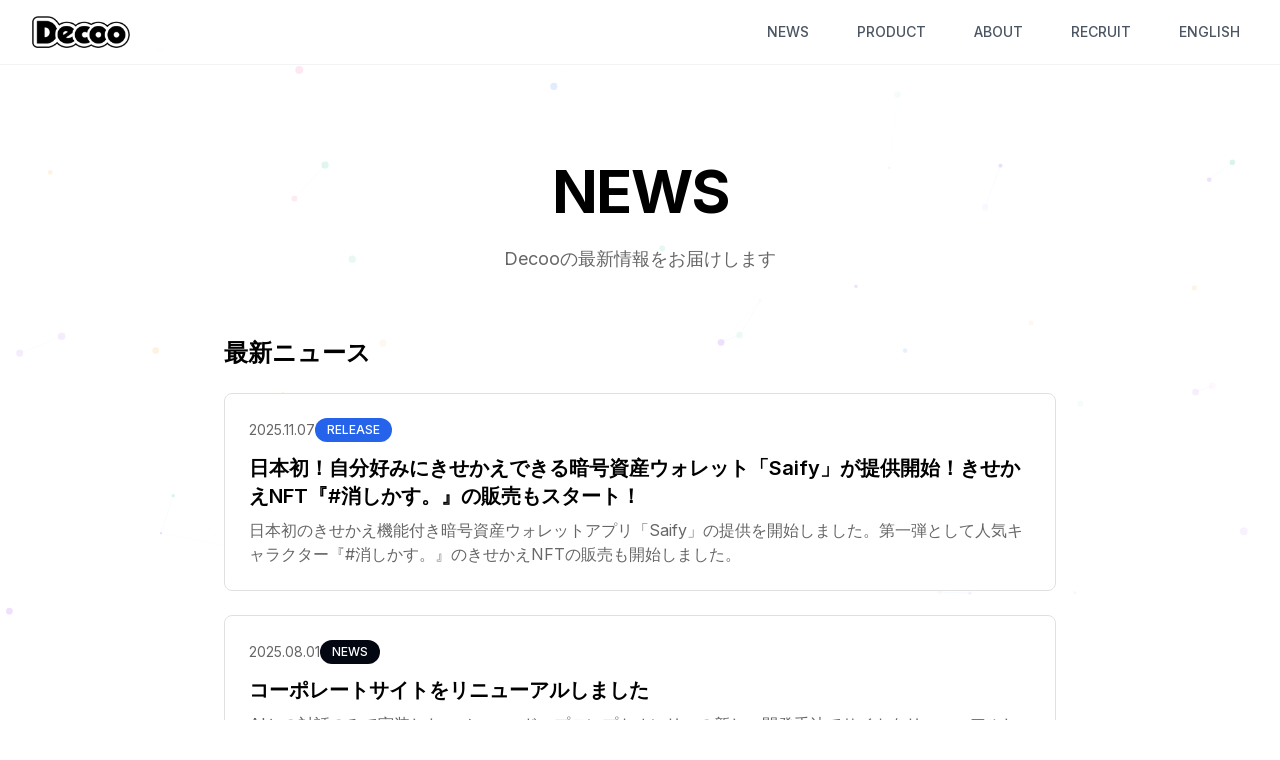

--- FILE ---
content_type: text/html; charset=utf-8
request_url: https://decoo.co.jp/news/
body_size: 4800
content:
<!DOCTYPE html><html lang="ja"><head><meta charSet="utf-8"/><meta name="viewport" content="width=device-width, initial-scale=1"/><link rel="preload" href="/_next/static/media/e4af272ccee01ff0-s.p.woff2" as="font" crossorigin="" type="font/woff2"/><link rel="stylesheet" href="/_next/static/css/c6c21a50ed5c9a88.css" data-precedence="next"/><link rel="preload" as="script" fetchPriority="low" href="/_next/static/chunks/webpack-9e1bc27d58b75920.js"/><script src="/_next/static/chunks/vendors-dfc0d3ba-ea11abda7b640330.js" async=""></script><script src="/_next/static/chunks/vendors-d929e15b-c88a08ba72cad091.js" async=""></script><script src="/_next/static/chunks/vendors-b752a131-08241d7167db4f51.js" async=""></script><script src="/_next/static/chunks/vendors-f33ddaf2-e52fa8c74b9b2652.js" async=""></script><script src="/_next/static/chunks/vendors-27f02048-77a052a6ccde95cd.js" async=""></script><script src="/_next/static/chunks/vendors-4a7382ad-5b2ea0c4cb38de2f.js" async=""></script><script src="/_next/static/chunks/vendors-4c7823de-9d8b1d52b4cb463c.js" async=""></script><script src="/_next/static/chunks/vendors-362d063c-6c8001478b4dbee3.js" async=""></script><script src="/_next/static/chunks/vendors-9c587c8a-a2bc655c914bb07e.js" async=""></script><script src="/_next/static/chunks/vendors-1fe1241d-0fb6c2ee8055c048.js" async=""></script><script src="/_next/static/chunks/vendors-d7c15829-57984ff24bd4d0b3.js" async=""></script><script src="/_next/static/chunks/vendors-98a6762f-23285bbd8943927e.js" async=""></script><script src="/_next/static/chunks/vendors-ff30e0d3-92bd27c518539a2a.js" async=""></script><script src="/_next/static/chunks/vendors-a6f90180-deab682b236426c4.js" async=""></script><script src="/_next/static/chunks/vendors-d91c2bd6-c7e4949f4111d5d5.js" async=""></script><script src="/_next/static/chunks/vendors-2898f16f-b1d06f7d3eec97d7.js" async=""></script><script src="/_next/static/chunks/vendors-36598b9c-1ee0b5b1d3bf11b2.js" async=""></script><script src="/_next/static/chunks/vendors-8cbd2506-b64b55ab0052c97b.js" async=""></script><script src="/_next/static/chunks/common-641f28d976ac650b.js" async=""></script><script src="/_next/static/chunks/main-app-c092f0516f825dae.js" async=""></script><script src="/_next/static/chunks/app/layout-6187e94ab0d697c8.js" async=""></script><script src="/_next/static/chunks/app/not-found-ab51ae8062f21d8e.js" async=""></script><script src="/_next/static/chunks/app/news/page-da28e2a0ab8c62b5.js" async=""></script><meta name="next-size-adjust" content=""/><title>株式会社Decoo - デジタルプロダクトの創造</title><meta name="description" content="株式会社Decooは、革新的なデジタルプロダクトとサービスを通じて、人々の生活を豊かにすることを目指しています。暗号資産ウォレットSaify、ゲームアプリ、SNSアプリなど多様なサービスを展開。"/><meta name="author" content="株式会社Decoo"/><meta name="keywords" content="株式会社Decoo,デジタルプロダクト,アプリ開発,暗号資産,ウォレット,Saify,ゲーム,SNS"/><meta name="creator" content="株式会社Decoo"/><meta name="publisher" content="株式会社Decoo"/><meta name="robots" content="index, follow"/><meta name="googlebot" content="index, follow"/><link rel="canonical" href="https://decoo.co.jp/"/><link rel="alternate" hrefLang="ja-JP" href="https://decoo.co.jp/"/><link rel="alternate" hrefLang="en-US" href="https://decoo.co.jp/en/"/><meta property="og:title" content="株式会社Decoo - デジタルプロダクトの創造"/><meta property="og:description" content="株式会社Decooは、革新的なデジタルプロダクトとサービスを通じて、人々の生活を豊かにすることを目指しています。"/><meta property="og:url" content="https://decoo.co.jp/"/><meta property="og:site_name" content="株式会社Decoo"/><meta property="og:locale" content="ja_JP"/><meta property="og:image" content="http://localhost:3000/images/og-image.jpg"/><meta property="og:image:width" content="1200"/><meta property="og:image:height" content="630"/><meta property="og:image:alt" content="株式会社Decoo"/><meta property="og:type" content="website"/><meta name="twitter:card" content="summary_large_image"/><meta name="twitter:title" content="株式会社Decoo - デジタルプロダクトの創造"/><meta name="twitter:description" content="株式会社Decooは、革新的なデジタルプロダクトとサービスを通じて、人々の生活を豊かにすることを目指しています。"/><meta name="twitter:image" content="http://localhost:3000/images/og-image.jpg"/><link rel="icon" href="/favicon.ico" type="image/x-icon" sizes="16x16"/><script>document.querySelectorAll('body link[rel="icon"], body link[rel="apple-touch-icon"]').forEach(el => document.head.appendChild(el))</script><script src="/_next/static/chunks/polyfills-42372ed130431b0a.js" noModule=""></script></head><body class="__className_f367f3 antialiased"><div hidden=""><!--$--><!--/$--></div><canvas class="fixed inset-0 pointer-events-none z-0" style="background:transparent"></canvas><div class="relative z-10"><header class="border-b border-gray-200/50 sticky top-0 z-50 backdrop-blur-md bg-white/70"><nav class="max-w-7xl mx-auto px-4 sm:px-6 lg:px-8"><div class="flex items-center justify-between h-16"><a class="flex-shrink-0 focus-on-keyboard-only focus:outline-none focus-visible:ring-2 focus-visible:ring-offset-2 focus-visible:ring-gray-500 rounded" aria-label="Decooホームページへ" href="/"><img alt="株式会社Decooロゴ" loading="lazy" width="120" height="40" decoding="async" data-nimg="1" class="h-8 w-auto" style="color:transparent" src="/images/logo_black.png"/></a><div class="hidden md:flex items-center space-x-8"><a class="text-sm font-medium text-gray-600 hover:text-gray-900 transition-colors focus-on-keyboard-only focus:outline-none focus-visible:ring-2 focus-visible:ring-offset-2 focus-visible:ring-gray-500 rounded px-2 py-1" href="/news/">NEWS</a><a class="text-sm font-medium text-gray-600 hover:text-gray-900 transition-colors focus-on-keyboard-only focus:outline-none focus-visible:ring-2 focus-visible:ring-offset-2 focus-visible:ring-gray-500 rounded px-2 py-1" href="/product/">PRODUCT</a><a class="text-sm font-medium text-gray-600 hover:text-gray-900 transition-colors focus-on-keyboard-only focus:outline-none focus-visible:ring-2 focus-visible:ring-offset-2 focus-visible:ring-gray-500 rounded px-2 py-1" href="/about/">ABOUT</a><a href="https://recruit.reazon.jp/" target="_blank" rel="noopener noreferrer" class="text-sm font-medium text-gray-600 hover:text-gray-900 transition-colors focus-on-keyboard-only focus:outline-none focus-visible:ring-2 focus-visible:ring-offset-2 focus-visible:ring-gray-500 rounded px-2 py-1" aria-label="RECRUIT （新しいタブで開く）">RECRUIT</a><a class="text-sm font-medium text-gray-600 hover:text-gray-900 transition-colors rounded px-2 py-1" aria-label="Switch to English" href="/en/news/">ENGLISH</a></div><div class="md:hidden"><button class="text-gray-600 hover:text-gray-900 focus:outline-none focus:text-gray-900 p-2" aria-label="Toggle menu"><svg class="w-6 h-6" fill="none" stroke="currentColor" viewBox="0 0 24 24"><path stroke-linecap="round" stroke-linejoin="round" stroke-width="2" d="M4 6h16M4 12h16M4 18h16"></path></svg></button></div></div></nav></header><main class="min-h-screen"><div class="min-h-screen"><section class="section-padding"><div class="container max-w-4xl"><div class="text-center mb-16" style="opacity:0;transform:translateY(20px)"><h1 class="heading-1 mb-6">NEWS</h1><p class="body-text text-muted-foreground">Decooの最新情報をお届けします</p></div><div class="space-y-6 mb-16"><h2 class="text-2xl font-bold mb-6">最新ニュース</h2><article class="bg-white border border-accent rounded-lg p-6 hover:shadow-lg transition-all duration-300" style="opacity:0;transform:translateY(20px)"><a class="block" href="/news/2025-11-07-saify-release/"><div class="flex flex-wrap items-center gap-3 mb-3"><time class="text-sm text-muted-foreground">2025.11.07</time><span class="text-xs px-3 py-1 rounded-full font-medium bg-blue-600 text-white">RELEASE</span></div><h2 class="text-xl font-semibold mb-2 hover:text-muted-foreground transition-colors">日本初！自分好みにきせかえできる暗号資産ウォレット「Saify」が提供開始！きせかえNFT『#消しかす。』の販売もスタート！</h2><p class="text-muted-foreground">日本初のきせかえ機能付き暗号資産ウォレットアプリ「Saify」の提供を開始しました。第一弾として人気キャラクター『#消しかす。』のきせかえNFTの販売も開始しました。</p></a></article><article class="bg-white border border-accent rounded-lg p-6 hover:shadow-lg transition-all duration-300" style="opacity:0;transform:translateY(20px)"><a class="block" href="/news/2025-08-01-corporate-renewal/"><div class="flex flex-wrap items-center gap-3 mb-3"><time class="text-sm text-muted-foreground">2025.08.01</time><span class="text-xs px-3 py-1 rounded-full font-medium bg-gray-950 text-white">NEWS</span></div><h2 class="text-xl font-semibold mb-2 hover:text-muted-foreground transition-colors">コーポレートサイトをリニューアルしました</h2><p class="text-muted-foreground">AIとの対話のみで実装した、ノーコード・プロンプトオンリーの新しい開発手法でサイトをリニューアルしました。</p></a></article></div><div class="border-t pt-8"><div class="text-center"><h2 class="text-2xl font-bold mb-4">過去のニュース</h2><p class="text-gray-600 mb-6">2010年から2023年までのニュースアーカイブをご覧いただけます</p><a class="bg-gray-600 text-white px-8 py-3 rounded-md hover:bg-gray-700 transition-colors inline-block" href="/news/archive/">過去のニュースを見る →</a></div></div></div></section></div><!--$--><!--/$--></main><footer class="bg-gray-950 text-white"><div class="max-w-7xl mx-auto px-4 sm:px-6 lg:px-8 py-12"><div class="grid grid-cols-3 sm:grid-cols-4 md:grid-cols-7 gap-4 mb-8"><a class="text-xs text-gray-400 hover:text-white transition-colors text-center" href="/privacy/">プライバシーポリシー</a><a class="text-xs text-gray-400 hover:text-white transition-colors text-center" href="/site-policy/">サイトポリシー</a><a class="text-xs text-gray-400 hover:text-white transition-colors text-center" href="/contact/">お問い合わせ</a><a class="text-xs text-gray-400 hover:text-white transition-colors text-center" href="/news/">ニュース</a><a class="text-xs text-gray-400 hover:text-white transition-colors text-center" href="/product/">プロダクト</a><a class="text-xs text-gray-400 hover:text-white transition-colors text-center" href="/about/">会社概要</a><a href="https://recruit.reazon.jp/" target="_blank" rel="noopener noreferrer" class="text-xs text-gray-400 hover:text-white transition-colors text-center">採用</a></div><div class="pt-8 border-t border-gray-800"><div class="text-sm text-gray-400 text-center"><!--$!--><template data-dgst="BAILOUT_TO_CLIENT_SIDE_RENDERING"></template><!--/$--></div></div></div></footer></div><script src="/_next/static/chunks/webpack-9e1bc27d58b75920.js" async=""></script><script>(self.__next_f=self.__next_f||[]).push([0])</script><script>self.__next_f.push([1,"1:\"$Sreact.fragment\"\n2:I[4130,[\"7177\",\"static/chunks/app/layout-6187e94ab0d697c8.js\"],\"default\"]\n3:I[5430,[\"7177\",\"static/chunks/app/layout-6187e94ab0d697c8.js\"],\"Header\"]\n4:I[7555,[],\"\"]\n5:I[1295,[],\"\"]\n6:I[9543,[\"4345\",\"static/chunks/app/not-found-ab51ae8062f21d8e.js\"],\"default\"]\n7:I[2548,[\"7177\",\"static/chunks/app/layout-6187e94ab0d697c8.js\"],\"Footer\"]\n8:I[894,[],\"ClientPageRoot\"]\n9:I[8582,[\"2324\",\"static/chunks/app/news/page-da28e2a0ab8c62b5.js\"],\"default\"]\nc:I[9665,[],\"OutletBoundary\"]\nf:I[4911,[],\"AsyncMetadataOutlet\"]\n11:I[9665,[],\"ViewportBoundary\"]\n13:I[9665,[],\"MetadataBoundary\"]\n15:I[6614,[],\"\"]\n:HL[\"/_next/static/media/e4af272ccee01ff0-s.p.woff2\",\"font\",{\"crossOrigin\":\"\",\"type\":\"font/woff2\"}]\n:HL[\"/_next/static/css/c6c21a50ed5c9a88.css\",\"style\"]\n0:{\"P\":null,\"b\":\"W_23mhfDc0ZRwZrOnEwiI\",\"p\":\"\",\"c\":[\"\",\"news\",\"\"],\"i\":false,\"f\":[[[\"\",{\"children\":[\"news\",{\"children\":[\"__PAGE__\",{}]}]},\"$undefined\",\"$undefined\",true],[\"\",[\"$\",\"$1\",\"c\",{\"children\":[[[\"$\",\"link\",\"0\",{\"rel\":\"stylesheet\",\"href\":\"/_next/static/css/c6c21a50ed5c9a88.css\",\"precedence\":\"next\",\"crossOrigin\":\"$undefined\",\"nonce\":\"$undefined\"}]],[\"$\",\"html\",null,{\"lang\":\"ja\",\"children\":[\"$\",\"body\",null,{\"className\":\"__className_f367f3 antialiased\",\"suppressHydrationWarning\":true,\"children\":[[\"$\",\"$L2\",null,{}],[\"$\",\"div\",null,{\"className\":\"relative z-10\",\"children\":[[\"$\",\"$L3\",null,{}],[\"$\",\"main\",null,{\"className\":\"min-h-screen\",\"children\":[\"$\",\"$L4\",null,{\"parallelRouterKey\":\"children\",\"error\":\"$undefined\",\"errorStyles\":\"$undefined\",\"errorScripts\":\"$undefined\",\"template\":[\"$\",\"$L5\",null,{}],\"templateStyles\":\"$undefined\",\"templateScripts\":\"$undefined\",\"notFound\":[[\"$\",\"$L6\",null,{}],[]],\"forbidden\":\"$undefined\",\"unauthorized\":\"$undefined\"}]}],[\"$\",\"$L7\",null,{}]]}]]}]}]]}],{\"children\":[\"news\",[\"$\",\"$1\",\"c\",{\"children\":[null,[\"$\",\"$L4\",null,{\"parallelRouterKey\":\"children\",\"error\":\"$undefined\",\"errorStyles\":\"$undefined\",\"errorScripts\":\"$undefined\",\"template\":[\"$\",\"$L5\",null,{}],\"templateStyles\":\"$undefined\",\"templateScripts\":\"$undefined\",\"notFound\":\"$un"])</script><script>self.__next_f.push([1,"defined\",\"forbidden\":\"$undefined\",\"unauthorized\":\"$undefined\"}]]}],{\"children\":[\"__PAGE__\",[\"$\",\"$1\",\"c\",{\"children\":[[\"$\",\"$L8\",null,{\"Component\":\"$9\",\"searchParams\":{},\"params\":{},\"promises\":[\"$@a\",\"$@b\"]}],null,[\"$\",\"$Lc\",null,{\"children\":[\"$Ld\",\"$Le\",[\"$\",\"$Lf\",null,{\"promise\":\"$@10\"}]]}]]}],{},null,false]},null,false]},null,false],[\"$\",\"$1\",\"h\",{\"children\":[null,[\"$\",\"$1\",\"lBGu-32VxHYwkJ_XMjvVIv\",{\"children\":[[\"$\",\"$L11\",null,{\"children\":\"$L12\"}],[\"$\",\"meta\",null,{\"name\":\"next-size-adjust\",\"content\":\"\"}]]}],[\"$\",\"$L13\",null,{\"children\":\"$L14\"}]]}],false]],\"m\":\"$undefined\",\"G\":[\"$15\",\"$undefined\"],\"s\":false,\"S\":true}\n"])</script><script>self.__next_f.push([1,"16:\"$Sreact.suspense\"\n17:I[4911,[],\"AsyncMetadata\"]\na:{}\nb:{}\n14:[\"$\",\"div\",null,{\"hidden\":true,\"children\":[\"$\",\"$16\",null,{\"fallback\":null,\"children\":[\"$\",\"$L17\",null,{\"promise\":\"$@18\"}]}]}]\n"])</script><script>self.__next_f.push([1,"e:null\n"])</script><script>self.__next_f.push([1,"12:[[\"$\",\"meta\",\"0\",{\"charSet\":\"utf-8\"}],[\"$\",\"meta\",\"1\",{\"name\":\"viewport\",\"content\":\"width=device-width, initial-scale=1\"}]]\nd:null\n"])</script><script>self.__next_f.push([1,"10:{\"metadata\":[[\"$\",\"title\",\"0\",{\"children\":\"株式会社Decoo - デジタルプロダクトの創造\"}],[\"$\",\"meta\",\"1\",{\"name\":\"description\",\"content\":\"株式会社Decooは、革新的なデジタルプロダクトとサービスを通じて、人々の生活を豊かにすることを目指しています。暗号資産ウォレットSaify、ゲームアプリ、SNSアプリなど多様なサービスを展開。\"}],[\"$\",\"meta\",\"2\",{\"name\":\"author\",\"content\":\"株式会社Decoo\"}],[\"$\",\"meta\",\"3\",{\"name\":\"keywords\",\"content\":\"株式会社Decoo,デジタルプロダクト,アプリ開発,暗号資産,ウォレット,Saify,ゲーム,SNS\"}],[\"$\",\"meta\",\"4\",{\"name\":\"creator\",\"content\":\"株式会社Decoo\"}],[\"$\",\"meta\",\"5\",{\"name\":\"publisher\",\"content\":\"株式会社Decoo\"}],[\"$\",\"meta\",\"6\",{\"name\":\"robots\",\"content\":\"index, follow\"}],[\"$\",\"meta\",\"7\",{\"name\":\"googlebot\",\"content\":\"index, follow\"}],[\"$\",\"link\",\"8\",{\"rel\":\"canonical\",\"href\":\"https://decoo.co.jp/\"}],[\"$\",\"link\",\"9\",{\"rel\":\"alternate\",\"hrefLang\":\"ja-JP\",\"href\":\"https://decoo.co.jp/\"}],[\"$\",\"link\",\"10\",{\"rel\":\"alternate\",\"hrefLang\":\"en-US\",\"href\":\"https://decoo.co.jp/en/\"}],[\"$\",\"meta\",\"11\",{\"property\":\"og:title\",\"content\":\"株式会社Decoo - デジタルプロダクトの創造\"}],[\"$\",\"meta\",\"12\",{\"property\":\"og:description\",\"content\":\"株式会社Decooは、革新的なデジタルプロダクトとサービスを通じて、人々の生活を豊かにすることを目指しています。\"}],[\"$\",\"meta\",\"13\",{\"property\":\"og:url\",\"content\":\"https://decoo.co.jp/\"}],[\"$\",\"meta\",\"14\",{\"property\":\"og:site_name\",\"content\":\"株式会社Decoo\"}],[\"$\",\"meta\",\"15\",{\"property\":\"og:locale\",\"content\":\"ja_JP\"}],[\"$\",\"meta\",\"16\",{\"property\":\"og:image\",\"content\":\"http://localhost:3000/images/og-image.jpg\"}],[\"$\",\"meta\",\"17\",{\"property\":\"og:image:width\",\"content\":\"1200\"}],[\"$\",\"meta\",\"18\",{\"property\":\"og:image:height\",\"content\":\"630\"}],[\"$\",\"meta\",\"19\",{\"property\":\"og:image:alt\",\"content\":\"株式会社Decoo\"}],[\"$\",\"meta\",\"20\",{\"property\":\"og:type\",\"content\":\"website\"}],[\"$\",\"meta\",\"21\",{\"name\":\"twitter:card\",\"content\":\"summary_large_image\"}],[\"$\",\"meta\",\"22\",{\"name\":\"twitter:title\",\"content\":\"株式会社Decoo - デジタルプロダクトの創造\"}],[\"$\",\"meta\",\"23\",{\"name\":\"twitter:description\",\"content\":\"株式会社Decooは、革新的なデジタルプロダクトとサービスを通じて、人々の生活を豊かにすることを目指しています。\"}],[\"$\",\"meta\",\"24\",{\"name\":\"twitter:image\",\"content\":\"http://localhost:3000/images/og-image.jpg\"}],[\"$\",\"link\",\"25\",{\"rel\":\"icon\",\"href\":\"/favicon.ico\",\"type\":\"image/x-icon\",\"sizes\":\"16x16\"}]],\"error\":null,\"digest\":\"$undefined\"}\n"])</script><script>self.__next_f.push([1,"18:{\"metadata\":\"$10:metadata\",\"error\":null,\"digest\":\"$undefined\"}\n"])</script><script defer src="https://static.cloudflareinsights.com/beacon.min.js/vcd15cbe7772f49c399c6a5babf22c1241717689176015" integrity="sha512-ZpsOmlRQV6y907TI0dKBHq9Md29nnaEIPlkf84rnaERnq6zvWvPUqr2ft8M1aS28oN72PdrCzSjY4U6VaAw1EQ==" data-cf-beacon='{"version":"2024.11.0","token":"a9f6fc9a9e6a41b0856a3938f04e100d","r":1,"server_timing":{"name":{"cfCacheStatus":true,"cfEdge":true,"cfExtPri":true,"cfL4":true,"cfOrigin":true,"cfSpeedBrain":true},"location_startswith":null}}' crossorigin="anonymous"></script>
</body></html>

--- FILE ---
content_type: text/plain; charset=utf-8
request_url: https://decoo.co.jp/product/index.txt?_rsc=yzfri
body_size: 2403
content:
1:"$Sreact.fragment"
2:I[4130,["7177","static/chunks/app/layout-6187e94ab0d697c8.js"],"default"]
3:I[5430,["7177","static/chunks/app/layout-6187e94ab0d697c8.js"],"Header"]
4:I[7555,[],""]
5:I[1295,[],""]
6:I[9543,["4345","static/chunks/app/not-found-ab51ae8062f21d8e.js"],"default"]
7:I[2548,["7177","static/chunks/app/layout-6187e94ab0d697c8.js"],"Footer"]
8:I[6874,["5362","static/chunks/app/product/page-2c4309286b4e1a32.js"],""]
9:I[3063,["5362","static/chunks/app/product/page-2c4309286b4e1a32.js"],"Image"]
a:I[9665,[],"OutletBoundary"]
d:I[4911,[],"AsyncMetadataOutlet"]
f:I[9665,[],"ViewportBoundary"]
11:I[9665,[],"MetadataBoundary"]
13:I[6614,[],""]
:HL["/_next/static/media/e4af272ccee01ff0-s.p.woff2","font",{"crossOrigin":"","type":"font/woff2"}]
:HL["/_next/static/css/c6c21a50ed5c9a88.css","style"]
0:{"P":null,"b":"W_23mhfDc0ZRwZrOnEwiI","p":"","c":["","product",""],"i":false,"f":[[["",{"children":["product",{"children":["__PAGE__",{}]}]},"$undefined","$undefined",true],["",["$","$1","c",{"children":[[["$","link","0",{"rel":"stylesheet","href":"/_next/static/css/c6c21a50ed5c9a88.css","precedence":"next","crossOrigin":"$undefined","nonce":"$undefined"}]],["$","html",null,{"lang":"ja","children":["$","body",null,{"className":"__className_f367f3 antialiased","suppressHydrationWarning":true,"children":[["$","$L2",null,{}],["$","div",null,{"className":"relative z-10","children":[["$","$L3",null,{}],["$","main",null,{"className":"min-h-screen","children":["$","$L4",null,{"parallelRouterKey":"children","error":"$undefined","errorStyles":"$undefined","errorScripts":"$undefined","template":["$","$L5",null,{}],"templateStyles":"$undefined","templateScripts":"$undefined","notFound":[["$","$L6",null,{}],[]],"forbidden":"$undefined","unauthorized":"$undefined"}]}],["$","$L7",null,{}]]}]]}]}]]}],{"children":["product",["$","$1","c",{"children":[null,["$","$L4",null,{"parallelRouterKey":"children","error":"$undefined","errorStyles":"$undefined","errorScripts":"$undefined","template":["$","$L5",null,{}],"templateStyles":"$undefined","templateScripts":"$undefined","notFound":"$undefined","forbidden":"$undefined","unauthorized":"$undefined"}]]}],{"children":["__PAGE__",["$","$1","c",{"children":[["$","div",null,{"className":"min-h-screen py-20","children":["$","div",null,{"className":"max-w-7xl mx-auto px-4 sm:px-6 lg:px-8","children":[["$","div",null,{"className":"text-center mb-16","children":[["$","h1",null,{"className":"text-4xl md:text-6xl font-bold mb-6","children":"PRODUCT"}],["$","p",null,{"className":"text-lg text-gray-600 max-w-3xl mx-auto","children":"私たちDecooは、ユーザーの日常に新しい価値を提供する 革新的なデジタルプロダクトを開発しています。"}]]}],["$","div",null,{"className":"grid gap-8 md:grid-cols-2 lg:grid-cols-3","children":[["$","div","saify",{"className":"bg-white border border-gray-200 rounded-lg overflow-hidden hover:shadow-lg transition-shadow","children":["$","$L8",null,{"href":"/product/saify","className":"group block","children":[["$","div",null,{"className":"aspect-video relative","children":[["$","$L9",null,{"src":"/images/products/saify.png","alt":"Saify","fill":true,"className":"object-cover group-hover:scale-105 transition-transform duration-300"}],["$","div",null,{"className":"absolute inset-0 bg-gray-950/0 group-hover:bg-gray-950/20 transition-colors duration-300"}]]}],["$","div",null,{"className":"p-6","children":[["$","h2",null,{"className":"text-xl font-semibold mb-3 group-hover:text-gray-600 transition-colors","children":"Saify"}],["$","p",null,{"className":"text-gray-600","children":"安心・安全な暗号資産ウォレットアプリ"}]]}]]}]}],["$","div","sangoku-drive",{"className":"bg-white border border-gray-200 rounded-lg overflow-hidden hover:shadow-lg transition-shadow","children":["$","$L8",null,{"href":"/product/sangoku-drive","className":"group block","children":[["$","div",null,{"className":"aspect-video relative","children":[["$","$L9",null,{"src":"/images/products/sangoku-drive.jpg","alt":"三国ドライブ","fill":true,"className":"object-cover group-hover:scale-105 transition-transform duration-300"}],["$","div",null,{"className":"absolute inset-0 bg-gray-950/0 group-hover:bg-gray-950/20 transition-colors duration-300"}]]}],["$","div",null,{"className":"p-6","children":[["$","h2",null,{"className":"text-xl font-semibold mb-3 group-hover:text-gray-600 transition-colors","children":"三国ドライブ"}],["$","p",null,{"className":"text-gray-600","children":"三国志の武将たちと共に戦うリアルタイムバトルRPG"}]]}]]}]}],["$","div","timeline",{"className":"bg-white border border-gray-200 rounded-lg overflow-hidden hover:shadow-lg transition-shadow","children":["$","$L8",null,{"href":"/product/timeline","className":"group block","children":[["$","div",null,{"className":"aspect-video relative","children":[["$","$L9",null,{"src":"/images/products/timeline.png","alt":"24h.timeline","fill":true,"className":"object-cover group-hover:scale-105 transition-transform duration-300"}],["$","div",null,{"className":"absolute inset-0 bg-gray-950/0 group-hover:bg-gray-950/20 transition-colors duration-300"}]]}],["$","div",null,{"className":"p-6","children":[["$","h2",null,{"className":"text-xl font-semibold mb-3 group-hover:text-gray-600 transition-colors","children":"24h.timeline"}],["$","p",null,{"className":"text-gray-600","children":"世界で1番気軽なSNS"}]]}]]}]}],["$","div","ppap",{"className":"bg-white border border-gray-200 rounded-lg overflow-hidden hover:shadow-lg transition-shadow","children":["$","$L8",null,{"href":"/product/ppap","className":"group block","children":[["$","div",null,{"className":"aspect-video relative","children":[["$","$L9",null,{"src":"/images/products/ppap.jpg","alt":"PPAP-Pen Pineapple App","fill":true,"className":"object-cover group-hover:scale-105 transition-transform duration-300"}],["$","div",null,{"className":"absolute inset-0 bg-gray-950/0 group-hover:bg-gray-950/20 transition-colors duration-300"}]]}],["$","div",null,{"className":"p-6","children":[["$","h2",null,{"className":"text-xl font-semibold mb-3 group-hover:text-gray-600 transition-colors","children":"PPAP-Pen Pineapple App"}],["$","p",null,{"className":"text-gray-600","children":"iMessageに話題の動画「PPAP」のオフィシャルステッカー"}]]}]]}]}],["$","div","decoppa",{"className":"bg-white border border-gray-200 rounded-lg overflow-hidden hover:shadow-lg transition-shadow","children":["$","$L8",null,{"href":"/product/decoppa","className":"group block","children":[["$","div",null,{"className":"aspect-video relative","children":[["$","$L9",null,{"src":"/images/products/decoppa.png","alt":"Decoppa!（デコッパ）","fill":true,"className":"object-cover group-hover:scale-105 transition-transform duration-300"}],["$","div",null,{"className":"absolute inset-0 bg-gray-950/0 group-hover:bg-gray-950/20 transition-colors duration-300"}]]}],["$","div",null,{"className":"p-6","children":[["$","h2",null,{"className":"text-xl font-semibold mb-3 group-hover:text-gray-600 transition-colors","children":"Decoppa!（デコッパ）"}],["$","p",null,{"className":"text-gray-600","children":"カンタン＆カワイイ！自分だけの似顔絵を作ろう"}]]}]]}]}],["$","div","colorsquare",{"className":"bg-white border border-gray-200 rounded-lg overflow-hidden hover:shadow-lg transition-shadow","children":["$","$L8",null,{"href":"/product/colorsquare","className":"group block","children":[["$","div",null,{"className":"aspect-video relative","children":[["$","$L9",null,{"src":"/images/products/colorsquare.png","alt":"ColorSquare","fill":true,"className":"object-cover group-hover:scale-105 transition-transform duration-300"}],["$","div",null,{"className":"absolute inset-0 bg-gray-950/0 group-hover:bg-gray-950/20 transition-colors duration-300"}]]}],["$","div",null,{"className":"p-6","children":[["$","h2",null,{"className":"text-xl font-semibold mb-3 group-hover:text-gray-600 transition-colors","children":"ColorSquare"}],["$","p",null,{"className":"text-gray-600","children":"『色彩』で遊ぶ新感覚ゲームを体験しよう！"}]]}]]}]}]]}]]}]}],null,["$","$La",null,{"children":["$Lb","$Lc",["$","$Ld",null,{"promise":"$@e"}]]}]]}],{},null,false]},null,false]},null,false],["$","$1","h",{"children":[null,["$","$1","Khcb9MUic7PAsaiNykJZqv",{"children":[["$","$Lf",null,{"children":"$L10"}],["$","meta",null,{"name":"next-size-adjust","content":""}]]}],["$","$L11",null,{"children":"$L12"}]]}],false]],"m":"$undefined","G":["$13","$undefined"],"s":false,"S":true}
14:"$Sreact.suspense"
15:I[4911,[],"AsyncMetadata"]
12:["$","div",null,{"hidden":true,"children":["$","$14",null,{"fallback":null,"children":["$","$L15",null,{"promise":"$@16"}]}]}]
c:null
10:[["$","meta","0",{"charSet":"utf-8"}],["$","meta","1",{"name":"viewport","content":"width=device-width, initial-scale=1"}]]
b:null
e:{"metadata":[["$","title","0",{"children":"株式会社Decoo - デジタルプロダクトの創造"}],["$","meta","1",{"name":"description","content":"株式会社Decooは、革新的なデジタルプロダクトとサービスを通じて、人々の生活を豊かにすることを目指しています。暗号資産ウォレットSaify、ゲームアプリ、SNSアプリなど多様なサービスを展開。"}],["$","meta","2",{"name":"author","content":"株式会社Decoo"}],["$","meta","3",{"name":"keywords","content":"株式会社Decoo,デジタルプロダクト,アプリ開発,暗号資産,ウォレット,Saify,ゲーム,SNS"}],["$","meta","4",{"name":"creator","content":"株式会社Decoo"}],["$","meta","5",{"name":"publisher","content":"株式会社Decoo"}],["$","meta","6",{"name":"robots","content":"index, follow"}],["$","meta","7",{"name":"googlebot","content":"index, follow"}],["$","link","8",{"rel":"canonical","href":"https://decoo.co.jp/"}],["$","link","9",{"rel":"alternate","hrefLang":"ja-JP","href":"https://decoo.co.jp/"}],["$","link","10",{"rel":"alternate","hrefLang":"en-US","href":"https://decoo.co.jp/en/"}],["$","meta","11",{"property":"og:title","content":"株式会社Decoo - デジタルプロダクトの創造"}],["$","meta","12",{"property":"og:description","content":"株式会社Decooは、革新的なデジタルプロダクトとサービスを通じて、人々の生活を豊かにすることを目指しています。"}],["$","meta","13",{"property":"og:url","content":"https://decoo.co.jp/"}],["$","meta","14",{"property":"og:site_name","content":"株式会社Decoo"}],["$","meta","15",{"property":"og:locale","content":"ja_JP"}],["$","meta","16",{"property":"og:image","content":"http://localhost:3000/images/og-image.jpg"}],["$","meta","17",{"property":"og:image:width","content":"1200"}],["$","meta","18",{"property":"og:image:height","content":"630"}],["$","meta","19",{"property":"og:image:alt","content":"株式会社Decoo"}],["$","meta","20",{"property":"og:type","content":"website"}],["$","meta","21",{"name":"twitter:card","content":"summary_large_image"}],["$","meta","22",{"name":"twitter:title","content":"株式会社Decoo - デジタルプロダクトの創造"}],["$","meta","23",{"name":"twitter:description","content":"株式会社Decooは、革新的なデジタルプロダクトとサービスを通じて、人々の生活を豊かにすることを目指しています。"}],["$","meta","24",{"name":"twitter:image","content":"http://localhost:3000/images/og-image.jpg"}],["$","link","25",{"rel":"icon","href":"/favicon.ico","type":"image/x-icon","sizes":"16x16"}]],"error":null,"digest":"$undefined"}
16:{"metadata":"$e:metadata","error":null,"digest":"$undefined"}


--- FILE ---
content_type: text/plain; charset=utf-8
request_url: https://decoo.co.jp/about/index.txt?_rsc=yzfri
body_size: 1929
content:
1:"$Sreact.fragment"
2:I[4130,["7177","static/chunks/app/layout-6187e94ab0d697c8.js"],"default"]
3:I[5430,["7177","static/chunks/app/layout-6187e94ab0d697c8.js"],"Header"]
4:I[7555,[],""]
5:I[1295,[],""]
6:I[9543,["4345","static/chunks/app/not-found-ab51ae8062f21d8e.js"],"default"]
7:I[2548,["7177","static/chunks/app/layout-6187e94ab0d697c8.js"],"Footer"]
8:I[6874,["7220","static/chunks/app/about/page-5224aa02cd370667.js"],""]
9:I[9665,[],"OutletBoundary"]
c:I[4911,[],"AsyncMetadataOutlet"]
e:I[9665,[],"ViewportBoundary"]
10:I[9665,[],"MetadataBoundary"]
12:I[6614,[],""]
:HL["/_next/static/media/e4af272ccee01ff0-s.p.woff2","font",{"crossOrigin":"","type":"font/woff2"}]
:HL["/_next/static/css/c6c21a50ed5c9a88.css","style"]
0:{"P":null,"b":"W_23mhfDc0ZRwZrOnEwiI","p":"","c":["","about",""],"i":false,"f":[[["",{"children":["about",{"children":["__PAGE__",{}]}]},"$undefined","$undefined",true],["",["$","$1","c",{"children":[[["$","link","0",{"rel":"stylesheet","href":"/_next/static/css/c6c21a50ed5c9a88.css","precedence":"next","crossOrigin":"$undefined","nonce":"$undefined"}]],["$","html",null,{"lang":"ja","children":["$","body",null,{"className":"__className_f367f3 antialiased","suppressHydrationWarning":true,"children":[["$","$L2",null,{}],["$","div",null,{"className":"relative z-10","children":[["$","$L3",null,{}],["$","main",null,{"className":"min-h-screen","children":["$","$L4",null,{"parallelRouterKey":"children","error":"$undefined","errorStyles":"$undefined","errorScripts":"$undefined","template":["$","$L5",null,{}],"templateStyles":"$undefined","templateScripts":"$undefined","notFound":[["$","$L6",null,{}],[]],"forbidden":"$undefined","unauthorized":"$undefined"}]}],["$","$L7",null,{}]]}]]}]}]]}],{"children":["about",["$","$1","c",{"children":[null,["$","$L4",null,{"parallelRouterKey":"children","error":"$undefined","errorStyles":"$undefined","errorScripts":"$undefined","template":["$","$L5",null,{}],"templateStyles":"$undefined","templateScripts":"$undefined","notFound":"$undefined","forbidden":"$undefined","unauthorized":"$undefined"}]]}],{"children":["__PAGE__",["$","$1","c",{"children":[["$","div",null,{"className":"min-h-screen py-20","children":["$","div",null,{"className":"max-w-4xl mx-auto px-4 sm:px-6 lg:px-8","children":[["$","div",null,{"className":"text-center mb-16","children":[["$","h1",null,{"className":"text-4xl md:text-6xl font-bold mb-6","children":"ABOUT"}],["$","p",null,{"className":"text-lg text-gray-600","children":"株式会社Decooの会社概要"}]]}],["$","div",null,{"className":"bg-gray-50 rounded-2xl p-8 md:p-12 mb-12","children":[["$","h2",null,{"className":"text-3xl font-bold mb-8","children":"会社概要"}],["$","dl",null,{"className":"space-y-6","children":[["$","div",null,{"className":"grid md:grid-cols-3 gap-4","children":[["$","dt",null,{"className":"font-semibold","children":"会社名"}],["$","dd",null,{"className":"md:col-span-2","children":["株式会社Decoo"," / ","Decoo, Inc."]}]]}],["$","div",null,{"className":"grid md:grid-cols-3 gap-4","children":[["$","dt",null,{"className":"font-semibold","children":"設立"}],["$","dd",null,{"className":"md:col-span-2","children":"2009年3月"}]]}],["$","div",null,{"className":"grid md:grid-cols-3 gap-4","children":[["$","dt",null,{"className":"font-semibold","children":"資本金"}],["$","dd",null,{"className":"md:col-span-2","children":"100万円"}]]}],["$","div",null,{"className":"grid md:grid-cols-3 gap-4","children":[["$","dt",null,{"className":"font-semibold","children":"所在地"}],["$","dd",null,{"className":"md:col-span-2","children":"〒160-0004 東京都新宿区四谷1-6-1 YOTSUYA TOWER内"}]]}],["$","div",null,{"className":"grid md:grid-cols-3 gap-4","children":[["$","dt",null,{"className":"font-semibold","children":"代表取締役"}],["$","dd",null,{"className":"md:col-span-2","children":"山田　泰光"}]]}]]}]]}],["$","div",null,{"className":"text-center","children":[["$","h2",null,{"className":"text-3xl font-bold mb-8","children":"企業理念・ビジョン"}],["$","p",null,{"className":"text-lg text-gray-600 mb-8 leading-relaxed","children":"私たちの詳しいミッション・ステートメントと価値観については、 以下のページをご覧ください。"}],["$","$L8",null,{"href":"/about/our-mission","className":"bg-gray-950 text-white px-8 py-3 rounded-md hover:bg-gray-800 transition-colors inline-block","children":"OUR MISSION を見る"}]]}]]}]}],null,["$","$L9",null,{"children":["$La","$Lb",["$","$Lc",null,{"promise":"$@d"}]]}]]}],{},null,false]},null,false]},null,false],["$","$1","h",{"children":[null,["$","$1","TEzU8L3x-X1vae-geNxh2v",{"children":[["$","$Le",null,{"children":"$Lf"}],["$","meta",null,{"name":"next-size-adjust","content":""}]]}],["$","$L10",null,{"children":"$L11"}]]}],false]],"m":"$undefined","G":["$12","$undefined"],"s":false,"S":true}
13:"$Sreact.suspense"
14:I[4911,[],"AsyncMetadata"]
11:["$","div",null,{"hidden":true,"children":["$","$13",null,{"fallback":null,"children":["$","$L14",null,{"promise":"$@15"}]}]}]
b:null
f:[["$","meta","0",{"charSet":"utf-8"}],["$","meta","1",{"name":"viewport","content":"width=device-width, initial-scale=1"}]]
a:null
d:{"metadata":[["$","title","0",{"children":"会社概要 | 株式会社Decoo"}],["$","meta","1",{"name":"description","content":"株式会社Decooの会社概要。2009年設立、資本金100万円。革新的なデジタルプロダクトとサービスの開発を通じて、人々の生活を豊かにすることを目指しています。"}],["$","meta","2",{"name":"author","content":"株式会社Decoo"}],["$","meta","3",{"name":"keywords","content":"株式会社Decoo,デジタルプロダクト,アプリ開発,暗号資産,ウォレット,Saify,ゲーム,SNS"}],["$","meta","4",{"name":"creator","content":"株式会社Decoo"}],["$","meta","5",{"name":"publisher","content":"株式会社Decoo"}],["$","meta","6",{"name":"robots","content":"index, follow"}],["$","meta","7",{"name":"googlebot","content":"index, follow"}],["$","link","8",{"rel":"canonical","href":"https://decoo.co.jp/"}],["$","link","9",{"rel":"alternate","hrefLang":"ja-JP","href":"https://decoo.co.jp/"}],["$","link","10",{"rel":"alternate","hrefLang":"en-US","href":"https://decoo.co.jp/en/"}],["$","meta","11",{"property":"og:title","content":"会社概要 | 株式会社Decoo"}],["$","meta","12",{"property":"og:description","content":"株式会社Decooの会社概要。2009年設立、資本金100万円。革新的なデジタルプロダクトとサービスの開発を通じて、人々の生活を豊かにすることを目指しています。"}],["$","meta","13",{"property":"og:url","content":"https://decoo.co.jp/about/"}],["$","meta","14",{"name":"twitter:card","content":"summary_large_image"}],["$","meta","15",{"name":"twitter:title","content":"株式会社Decoo - デジタルプロダクトの創造"}],["$","meta","16",{"name":"twitter:description","content":"株式会社Decooは、革新的なデジタルプロダクトとサービスを通じて、人々の生活を豊かにすることを目指しています。"}],["$","meta","17",{"name":"twitter:image","content":"http://localhost:3000/images/og-image.jpg"}],["$","link","18",{"rel":"icon","href":"/favicon.ico","type":"image/x-icon","sizes":"16x16"}]],"error":null,"digest":"$undefined"}
15:{"metadata":"$d:metadata","error":null,"digest":"$undefined"}


--- FILE ---
content_type: application/javascript
request_url: https://decoo.co.jp/_next/static/chunks/vendors-b752a131-08241d7167db4f51.js
body_size: 11794
content:
"use strict";(self.webpackChunk_N_E=self.webpackChunk_N_E||[]).push([[639],{18:(e,t,i)=>{i.d(t,{U:()=>n,f:()=>s});let n=["transformPerspective","x","y","z","translateX","translateY","translateZ","scale","scaleX","scaleY","rotate","rotateX","rotateY","rotateZ","skew","skewX","skewY"],s=new Set(n)},144:(e,t,i)=>{i.d(t,{E:()=>l});var n=i(6330),s=i(9814),a=i(2886);let r={decay:n.B,inertia:n.B,tween:s.i,keyframes:s.i,spring:a.o};function l(e){"string"==typeof e.type&&(e.type=r[e.type])}},280:(e,t,i)=>{i.d(t,{E4:()=>l,Hr:()=>d,W9:()=>h});var n=i(4160),s=i(18),a=i(7887),r=i(4158);let l=e=>e===a.ai||e===r.px,o=new Set(["x","y","z"]),u=s.U.filter(e=>!o.has(e));function h(e){let t=[];return u.forEach(i=>{let n=e.getValue(i);void 0!==n&&(t.push([i,n.get()]),n.set(+!!i.startsWith("scale")))}),t}let d={width:({x:e},{paddingLeft:t="0",paddingRight:i="0"})=>e.max-e.min-parseFloat(t)-parseFloat(i),height:({y:e},{paddingTop:t="0",paddingBottom:i="0"})=>e.max-e.min-parseFloat(t)-parseFloat(i),top:(e,{top:t})=>parseFloat(t),left:(e,{left:t})=>parseFloat(t),bottom:({y:e},{top:t})=>parseFloat(t)+(e.max-e.min),right:({x:e},{left:t})=>parseFloat(t)+(e.max-e.min),x:(e,{transform:t})=>(0,n.ry)(t,"x"),y:(e,{transform:t})=>(0,n.ry)(t,"y")};d.translateX=d.x,d.translateY=d.y},532:(e,t,i)=>{i.d(t,{s:()=>g});var n=i(3191),s=i(1297),a=i(7215),r=i(4261),l=i(3704),o=i(8919),u=i(9515);let h=e=>{let t=({timestamp:t})=>e(t);return{start:(e=!0)=>u.Gt.update(t,e),stop:()=>(0,u.WG)(t),now:()=>u.uv.isProcessing?u.uv.timestamp:r.k.now()}};var d=i(6330),m=i(9814),c=i(2458),p=i(6778),f=i(144),v=i(1513);let y=e=>e/100;class g extends v.q{constructor(e){super(),this.state="idle",this.startTime=null,this.isStopped=!1,this.currentTime=0,this.holdTime=null,this.playbackSpeed=1,this.stop=()=>{let{motionValue:e}=this.options;e&&e.updatedAt!==r.k.now()&&this.tick(r.k.now()),this.isStopped=!0,"idle"!==this.state&&(this.teardown(),this.options.onStop?.())},l.q.mainThread++,this.options=e,this.initAnimation(),this.play(),!1===e.autoplay&&this.pause()}initAnimation(){let{options:e}=this;(0,f.E)(e);let{type:t=m.i,repeat:i=0,repeatDelay:s=0,repeatType:a,velocity:r=0}=e,{keyframes:l}=e,u=t||m.i;u!==m.i&&"number"!=typeof l[0]&&(this.mixKeyframes=(0,n.F)(y,(0,o.j)(l[0],l[1])),l=[0,100]);let h=u({...e,keyframes:l});"mirror"===a&&(this.mirroredGenerator=u({...e,keyframes:[...l].reverse(),velocity:-r})),null===h.calculatedDuration&&(h.calculatedDuration=(0,c.t)(h));let{calculatedDuration:d}=h;this.calculatedDuration=d,this.resolvedDuration=d+s,this.totalDuration=this.resolvedDuration*(i+1)-s,this.generator=h}updateTime(e){let t=Math.round(e-this.startTime)*this.playbackSpeed;null!==this.holdTime?this.currentTime=this.holdTime:this.currentTime=t}tick(e,t=!1){let{generator:i,totalDuration:n,mixKeyframes:a,mirroredGenerator:r,resolvedDuration:l,calculatedDuration:o}=this;if(null===this.startTime)return i.next(0);let{delay:u=0,keyframes:h,repeat:m,repeatType:c,repeatDelay:f,type:v,onUpdate:y,finalKeyframe:g}=this.options;this.speed>0?this.startTime=Math.min(this.startTime,e):this.speed<0&&(this.startTime=Math.min(e-n/this.speed,this.startTime)),t?this.currentTime=e:this.updateTime(e);let T=this.currentTime-u*(this.playbackSpeed>=0?1:-1),w=this.playbackSpeed>=0?T<0:T>n;this.currentTime=Math.max(T,0),"finished"===this.state&&null===this.holdTime&&(this.currentTime=n);let b=this.currentTime,M=i;if(m){let e=Math.min(this.currentTime,n)/l,t=Math.floor(e),i=e%1;!i&&e>=1&&(i=1),1===i&&t--,(t=Math.min(t,m+1))%2&&("reverse"===c?(i=1-i,f&&(i-=f/l)):"mirror"===c&&(M=r)),b=(0,s.q)(0,1,i)*l}let k=w?{done:!1,value:h[0]}:M.next(b);a&&(k.value=a(k.value));let{done:x}=k;w||null===o||(x=this.playbackSpeed>=0?this.currentTime>=n:this.currentTime<=0);let S=null===this.holdTime&&("finished"===this.state||"running"===this.state&&x);return S&&v!==d.B&&(k.value=(0,p.X)(h,this.options,g,this.speed)),y&&y(k.value),S&&this.finish(),k}then(e,t){return this.finished.then(e,t)}get duration(){return(0,a.X)(this.calculatedDuration)}get time(){return(0,a.X)(this.currentTime)}set time(e){e=(0,a.f)(e),this.currentTime=e,null===this.startTime||null!==this.holdTime||0===this.playbackSpeed?this.holdTime=e:this.driver&&(this.startTime=this.driver.now()-e/this.playbackSpeed),this.driver?.start(!1)}get speed(){return this.playbackSpeed}set speed(e){this.updateTime(r.k.now());let t=this.playbackSpeed!==e;this.playbackSpeed=e,t&&(this.time=(0,a.X)(this.currentTime))}play(){if(this.isStopped)return;let{driver:e=h,startTime:t}=this.options;this.driver||(this.driver=e(e=>this.tick(e))),this.options.onPlay?.();let i=this.driver.now();"finished"===this.state?(this.updateFinished(),this.startTime=i):null!==this.holdTime?this.startTime=i-this.holdTime:this.startTime||(this.startTime=t??i),"finished"===this.state&&this.speed<0&&(this.startTime+=this.calculatedDuration),this.holdTime=null,this.state="running",this.driver.start()}pause(){this.state="paused",this.updateTime(r.k.now()),this.holdTime=this.currentTime}complete(){"running"!==this.state&&this.play(),this.state="finished",this.holdTime=null}finish(){this.notifyFinished(),this.teardown(),this.state="finished",this.options.onComplete?.()}cancel(){this.holdTime=null,this.startTime=0,this.tick(0),this.teardown(),this.options.onCancel?.()}teardown(){this.state="idle",this.stopDriver(),this.startTime=this.holdTime=null,l.q.mainThread--}stopDriver(){this.driver&&(this.driver.stop(),this.driver=void 0)}sample(e){return this.startTime=0,this.tick(e,!0)}attachTimeline(e){return this.options.allowFlatten&&(this.options.type="keyframes",this.options.ease="linear",this.initAnimation()),this.driver?.stop(),e.observe(this)}}},1513:(e,t,i)=>{i.d(t,{q:()=>n});class n{constructor(){this.updateFinished()}get finished(){return this._finished}updateFinished(){this._finished=new Promise(e=>{this.resolve=e})}notifyFinished(){this.resolve()}then(e,t){return this.finished.then(e,t)}}},2453:(e,t,i)=>{i.d(t,{A:()=>X});var n=i(3387),s=i(9827),a=i(4261),r=i(532),l=i(6778),o=i(7322),u=i(7215),h=i(4542);let d=e=>e.startsWith("--");var m=i(1917);let c=(0,m.p)(()=>void 0!==window.ScrollTimeline);var p=i(1513),f=i(3704),v=i(4744),y=i(8589);let g={},T=function(e,t){let i=(0,m.p)(e);return()=>g[t]??i()}(()=>{try{document.createElement("div").animate({opacity:0},{easing:"linear(0, 1)"})}catch(e){return!1}return!0},"linearEasing");var w=i(7705);let b=([e,t,i,n])=>`cubic-bezier(${e}, ${t}, ${i}, ${n})`,M={linear:"linear",ease:"ease",easeIn:"ease-in",easeOut:"ease-out",easeInOut:"ease-in-out",circIn:b([0,.65,.55,1]),circOut:b([.55,0,1,.45]),backIn:b([.31,.01,.66,-.59]),backOut:b([.33,1.53,.69,.99])};function k(e){return"function"==typeof e&&"applyToOptions"in e}class x extends p.q{constructor(e){if(super(),this.finishedTime=null,this.isStopped=!1,!e)return;let{element:t,name:i,keyframes:n,pseudoElement:s,allowFlatten:a=!1,finalKeyframe:r,onComplete:o}=e;this.isPseudoElement=!!s,this.allowFlatten=a,this.options=e,(0,h.V)("string"!=typeof e.type,'animateMini doesn\'t support "type" as a string. Did you mean to import { spring } from "motion"?');let u=function({type:e,...t}){return k(e)&&T()?e.applyToOptions(t):(t.duration??(t.duration=300),t.ease??(t.ease="easeOut"),t)}(e);this.animation=function(e,t,i,{delay:n=0,duration:s=300,repeat:a=0,repeatType:r="loop",ease:l="easeOut",times:o}={},u){let h={[t]:i};o&&(h.offset=o);let d=function e(t,i){if(t)return"function"==typeof t?T()?(0,w.K)(t,i):"ease-out":(0,y.D)(t)?b(t):Array.isArray(t)?t.map(t=>e(t,i)||M.easeOut):M[t]}(l,s);Array.isArray(d)&&(h.easing=d),v.Q.value&&f.q.waapi++;let m={delay:n,duration:s,easing:Array.isArray(d)?"linear":d,fill:"both",iterations:a+1,direction:"reverse"===r?"alternate":"normal"};u&&(m.pseudoElement=u);let c=e.animate(h,m);return v.Q.value&&c.finished.finally(()=>{f.q.waapi--}),c}(t,i,n,u,s),!1===u.autoplay&&this.animation.pause(),this.animation.onfinish=()=>{if(this.finishedTime=this.time,!s){let e=(0,l.X)(n,this.options,r,this.speed);this.updateMotionValue?this.updateMotionValue(e):function(e,t,i){d(t)?e.style.setProperty(t,i):e.style[t]=i}(t,i,e),this.animation.cancel()}o?.(),this.notifyFinished()}}play(){this.isStopped||(this.animation.play(),"finished"===this.state&&this.updateFinished())}pause(){this.animation.pause()}complete(){this.animation.finish?.()}cancel(){try{this.animation.cancel()}catch(e){}}stop(){if(this.isStopped)return;this.isStopped=!0;let{state:e}=this;"idle"!==e&&"finished"!==e&&(this.updateMotionValue?this.updateMotionValue():this.commitStyles(),this.isPseudoElement||this.cancel())}commitStyles(){this.isPseudoElement||this.animation.commitStyles?.()}get duration(){let e=this.animation.effect?.getComputedTiming?.().duration||0;return(0,u.X)(Number(e))}get time(){return(0,u.X)(Number(this.animation.currentTime)||0)}set time(e){this.finishedTime=null,this.animation.currentTime=(0,u.f)(e)}get speed(){return this.animation.playbackRate}set speed(e){e<0&&(this.finishedTime=null),this.animation.playbackRate=e}get state(){return null!==this.finishedTime?"finished":this.animation.playState}get startTime(){return Number(this.animation.startTime)}set startTime(e){this.animation.startTime=e}attachTimeline({timeline:e,observe:t}){return(this.allowFlatten&&this.animation.effect?.updateTiming({easing:"linear"}),this.animation.onfinish=null,e&&c())?(this.animation.timeline=e,s.l):t(this)}}var S=i(144),E=i(6009),A=i(3972),D=i(7712);let q={anticipate:E.b,backInOut:A.ZZ,circInOut:D.tn};class F extends x{constructor(e){!function(e){"string"==typeof e.ease&&e.ease in q&&(e.ease=q[e.ease])}(e),(0,S.E)(e),super(e),e.startTime&&(this.startTime=e.startTime),this.options=e}updateMotionValue(e){let{motionValue:t,onUpdate:i,onComplete:n,element:s,...a}=this.options;if(!t)return;if(void 0!==e)return void t.set(e);let l=new r.s({...a,autoplay:!1}),o=(0,u.f)(this.finishedTime??this.time);t.setWithVelocity(l.sample(o-10).value,l.sample(o).value,10),l.stop()}}var I=i(10);let V=(e,t)=>"zIndex"!==t&&!!("number"==typeof e||Array.isArray(e)||"string"==typeof e&&(I.f.test(e)||"0"===e)&&!e.startsWith("url("));var P=i(7351);let K=new Set(["opacity","clipPath","filter","transform"]),$=(0,m.p)(()=>Object.hasOwnProperty.call(Element.prototype,"animate"));class X extends p.q{constructor({autoplay:e=!0,delay:t=0,type:i="keyframes",repeat:n=0,repeatDelay:s=0,repeatType:r="loop",keyframes:l,name:u,motionValue:h,element:d,...m}){super(),this.stop=()=>{this._animation&&(this._animation.stop(),this.stopTimeline?.()),this.keyframeResolver?.cancel()},this.createdAt=a.k.now();let c={autoplay:e,delay:t,type:i,repeat:n,repeatDelay:s,repeatType:r,name:u,motionValue:h,element:d,...m},p=d?.KeyframeResolver||o.h;this.keyframeResolver=new p(l,(e,t,i)=>this.onKeyframesResolved(e,t,c,!i),u,h,d),this.keyframeResolver?.scheduleResolve()}onKeyframesResolved(e,t,i,o){this.keyframeResolver=void 0;let{name:u,type:d,velocity:m,delay:c,isHandoff:p,onUpdate:f}=i;this.resolvedAt=a.k.now(),!function(e,t,i,n){let s=e[0];if(null===s)return!1;if("display"===t||"visibility"===t)return!0;let a=e[e.length-1],r=V(s,t),l=V(a,t);return(0,h.$)(r===l,`You are trying to animate ${t} from "${s}" to "${a}". ${s} is not an animatable value - to enable this animation set ${s} to a value animatable to ${a} via the \`style\` property.`),!!r&&!!l&&(function(e){let t=e[0];if(1===e.length)return!0;for(let i=0;i<e.length;i++)if(e[i]!==t)return!0}(e)||("spring"===i||k(i))&&n)}(e,u,d,m)&&((n.W.instantAnimations||!c)&&f?.((0,l.X)(e,i,t)),e[0]=e[e.length-1],i.duration=0,i.repeat=0);let v={startTime:o?this.resolvedAt&&this.resolvedAt-this.createdAt>40?this.resolvedAt:this.createdAt:void 0,finalKeyframe:t,...i,keyframes:e},y=!p&&function(e){let{motionValue:t,name:i,repeatDelay:n,repeatType:s,damping:a,type:r}=e;if(!(0,P.s)(t?.owner?.current))return!1;let{onUpdate:l,transformTemplate:o}=t.owner.getProps();return $()&&i&&K.has(i)&&("transform"!==i||!o)&&!l&&!n&&"mirror"!==s&&0!==a&&"inertia"!==r}(v)?new F({...v,element:v.motionValue.owner.current}):new r.s(v);y.finished.then(()=>this.notifyFinished()).catch(s.l),this.pendingTimeline&&(this.stopTimeline=y.attachTimeline(this.pendingTimeline),this.pendingTimeline=void 0),this._animation=y}get finished(){return this._animation?this.animation.finished:this._finished}then(e,t){return this.finished.finally(e).then(()=>{})}get animation(){return this._animation||(this.keyframeResolver?.resume(),(0,o.q)()),this._animation}get duration(){return this.animation.duration}get time(){return this.animation.time}set time(e){this.animation.time=e}get speed(){return this.animation.speed}get state(){return this.animation.state}set speed(e){this.animation.speed=e}get startTime(){return this.animation.startTime}attachTimeline(e){return this._animation?this.stopTimeline=this.animation.attachTimeline(e):this.pendingTimeline=e,()=>this.stop()}play(){this.animation.play()}pause(){this.animation.pause()}complete(){this.animation.complete()}cancel(){this._animation&&this.animation.cancel(),this.keyframeResolver?.cancel()}}},2458:(e,t,i)=>{i.d(t,{Y:()=>n,t:()=>s});let n=2e4;function s(e){let t=0,i=e.next(t);for(;!i.done&&t<n;)t+=50,i=e.next(t);return t>=n?1/0:t}},2886:(e,t,i)=>{i.d(t,{o:()=>p});var n=i(1297),s=i(7215),a=i(7705),r=i(2458),l=i(3945);let o={stiffness:100,damping:10,mass:1,velocity:0,duration:800,bounce:.3,visualDuration:.3,restSpeed:{granular:.01,default:2},restDelta:{granular:.005,default:.5},minDuration:.01,maxDuration:10,minDamping:.05,maxDamping:1};var u=i(4542);function h(e,t){return e*Math.sqrt(1-t*t)}let d=["duration","bounce"],m=["stiffness","damping","mass"];function c(e,t){return t.some(t=>void 0!==e[t])}function p(e=o.visualDuration,t=o.bounce){let i,f="object"!=typeof e?{visualDuration:e,keyframes:[0,1],bounce:t}:e,{restSpeed:v,restDelta:y}=f,g=f.keyframes[0],T=f.keyframes[f.keyframes.length-1],w={done:!1,value:g},{stiffness:b,damping:M,mass:k,duration:x,velocity:S,isResolvedFromDuration:E}=function(e){let t={velocity:o.velocity,stiffness:o.stiffness,damping:o.damping,mass:o.mass,isResolvedFromDuration:!1,...e};if(!c(e,m)&&c(e,d))if(e.visualDuration){let i=2*Math.PI/(1.2*e.visualDuration),s=i*i,a=2*(0,n.q)(.05,1,1-(e.bounce||0))*Math.sqrt(s);t={...t,mass:o.mass,stiffness:s,damping:a}}else{let i=function({duration:e=o.duration,bounce:t=o.bounce,velocity:i=o.velocity,mass:a=o.mass}){let r,l;(0,u.$)(e<=(0,s.f)(o.maxDuration),"Spring duration must be 10 seconds or less");let d=1-t;d=(0,n.q)(o.minDamping,o.maxDamping,d),e=(0,n.q)(o.minDuration,o.maxDuration,(0,s.X)(e)),d<1?(r=t=>{let n=t*d,s=n*e;return .001-(n-i)/h(t,d)*Math.exp(-s)},l=t=>{let n=t*d*e,s=Math.pow(d,2)*Math.pow(t,2)*e,a=Math.exp(-n),l=h(Math.pow(t,2),d);return(n*i+i-s)*a*(-r(t)+.001>0?-1:1)/l}):(r=t=>-.001+Math.exp(-t*e)*((t-i)*e+1),l=t=>e*e*(i-t)*Math.exp(-t*e));let m=function(e,t,i){let n=i;for(let i=1;i<12;i++)n-=e(n)/t(n);return n}(r,l,5/e);if(e=(0,s.f)(e),isNaN(m))return{stiffness:o.stiffness,damping:o.damping,duration:e};{let t=Math.pow(m,2)*a;return{stiffness:t,damping:2*d*Math.sqrt(a*t),duration:e}}}(e);(t={...t,...i,mass:o.mass}).isResolvedFromDuration=!0}return t}({...f,velocity:-(0,s.X)(f.velocity||0)}),A=S||0,D=M/(2*Math.sqrt(b*k)),q=T-g,F=(0,s.X)(Math.sqrt(b/k)),I=5>Math.abs(q);if(v||(v=I?o.restSpeed.granular:o.restSpeed.default),y||(y=I?o.restDelta.granular:o.restDelta.default),D<1){let e=h(F,D);i=t=>T-Math.exp(-D*F*t)*((A+D*F*q)/e*Math.sin(e*t)+q*Math.cos(e*t))}else if(1===D)i=e=>T-Math.exp(-F*e)*(q+(A+F*q)*e);else{let e=F*Math.sqrt(D*D-1);i=t=>{let i=Math.exp(-D*F*t),n=Math.min(e*t,300);return T-i*((A+D*F*q)*Math.sinh(n)+e*q*Math.cosh(n))/e}}let V={calculatedDuration:E&&x||null,next:e=>{let t=i(e);if(E)w.done=e>=x;else{let n=0===e?A:0;D<1&&(n=0===e?(0,s.f)(A):(0,l.Y)(i,e,t));let a=Math.abs(T-t)<=y;w.done=Math.abs(n)<=v&&a}return w.value=w.done?T:t,w},toString:()=>{let e=Math.min((0,r.t)(V),r.Y),t=(0,a.K)(t=>V.next(e*t).value,e,30);return e+"ms "+t},toTransition:()=>{}};return V}p.applyToOptions=e=>{let t=function(e,t=100,i){let n=i({...e,keyframes:[0,t]}),a=Math.min((0,r.t)(n),r.Y);return{type:"keyframes",ease:e=>n.next(a*e).value/t,duration:(0,s.X)(a)}}(e,100,p);return e.ease=t.ease,e.duration=(0,s.f)(t.duration),e.type="keyframes",e}},2960:(e,t,i)=>{i.d(t,{M:()=>n});let n=e=>"mouse"===e.pointerType?"number"!=typeof e.button||e.button<=0:!1!==e.isPrimary},3147:(e,t,i)=>{i.d(t,{W:()=>s});var n=i(6017);function s(e){if("x"===e||"y"===e)if(n.I[e])return null;else return n.I[e]=!0,()=>{n.I[e]=!1};return n.I.x||n.I.y?null:(n.I.x=n.I.y=!0,()=>{n.I.x=n.I.y=!1})}},3210:(e,t,i)=>{i.d(t,{k:()=>n});let n=(e,t,i)=>e+(t-e)*i},3704:(e,t,i)=>{i.d(t,{q:()=>n});let n={layout:0,mainThread:0,waapi:0}},3945:(e,t,i)=>{i.d(t,{Y:()=>s});var n=i(2923);function s(e,t,i){let s=Math.max(t-5,0);return(0,n.f)(i-e(s),t-s)}},4160:(e,t,i)=>{i.d(t,{Ib:()=>m,ry:()=>d,zs:()=>h});let n=e=>180*e/Math.PI,s=e=>r(n(Math.atan2(e[1],e[0]))),a={x:4,y:5,translateX:4,translateY:5,scaleX:0,scaleY:3,scale:e=>(Math.abs(e[0])+Math.abs(e[3]))/2,rotate:s,rotateZ:s,skewX:e=>n(Math.atan(e[1])),skewY:e=>n(Math.atan(e[2])),skew:e=>(Math.abs(e[1])+Math.abs(e[2]))/2},r=e=>((e%=360)<0&&(e+=360),e),l=e=>Math.sqrt(e[0]*e[0]+e[1]*e[1]),o=e=>Math.sqrt(e[4]*e[4]+e[5]*e[5]),u={x:12,y:13,z:14,translateX:12,translateY:13,translateZ:14,scaleX:l,scaleY:o,scale:e=>(l(e)+o(e))/2,rotateX:e=>r(n(Math.atan2(e[6],e[5]))),rotateY:e=>r(n(Math.atan2(-e[2],e[0]))),rotateZ:s,rotate:s,skewX:e=>n(Math.atan(e[4])),skewY:e=>n(Math.atan(e[1])),skew:e=>(Math.abs(e[1])+Math.abs(e[4]))/2};function h(e){return+!!e.includes("scale")}function d(e,t){let i,n;if(!e||"none"===e)return h(t);let s=e.match(/^matrix3d\(([-\d.e\s,]+)\)$/u);if(s)i=u,n=s;else{let t=e.match(/^matrix\(([-\d.e\s,]+)\)$/u);i=a,n=t}if(!n)return h(t);let r=i[t],l=n[1].split(",").map(c);return"function"==typeof r?r(l):l[r]}let m=(e,t)=>{let{transform:i="none"}=getComputedStyle(e);return d(i,t)};function c(e){return parseFloat(e.trim())}},4261:(e,t,i)=>{let n;i.d(t,{k:()=>l});var s=i(3387),a=i(9515);function r(){n=void 0}let l={now:()=>(void 0===n&&l.set(a.uv.isProcessing||s.W.useManualTiming?a.uv.timestamp:performance.now()),n),set:e=>{n=e,queueMicrotask(r)}}},4744:(e,t,i)=>{i.d(t,{Q:()=>n});let n={value:null,addProjectionMetrics:null}},5027:(e,t,i)=>{i.d(t,{V:()=>n});function n(e,t){let i=function(e,t,i){if(e instanceof EventTarget)return[e];if("string"==typeof e){let t=document,i=(void 0)??t.querySelectorAll(e);return i?Array.from(i):[]}return Array.from(e)}(e),n=new AbortController;return[i,{passive:!0,...t,signal:n.signal},()=>n.abort()]}},5273:(e,t,i)=>{i.d(t,{c:()=>p});var n=i(7351),s=i(6017);let a=(e,t)=>!!t&&(e===t||a(e,t.parentElement));var r=i(2960),l=i(5027);let o=new Set(["BUTTON","INPUT","SELECT","TEXTAREA","A"]),u=new WeakSet;function h(e){return t=>{"Enter"===t.key&&e(t)}}function d(e,t){e.dispatchEvent(new PointerEvent("pointer"+t,{isPrimary:!0,bubbles:!0}))}let m=(e,t)=>{let i=e.currentTarget;if(!i)return;let n=h(()=>{if(u.has(i))return;d(i,"down");let e=h(()=>{d(i,"up")});i.addEventListener("keyup",e,t),i.addEventListener("blur",()=>d(i,"cancel"),t)});i.addEventListener("keydown",n,t),i.addEventListener("blur",()=>i.removeEventListener("keydown",n),t)};function c(e){return(0,r.M)(e)&&!(0,s.D)()}function p(e,t,i={}){let[s,r,h]=(0,l.V)(e,i),d=e=>{let n=e.currentTarget;if(!c(e))return;u.add(n);let s=t(n,e),l=(e,t)=>{window.removeEventListener("pointerup",o),window.removeEventListener("pointercancel",h),u.has(n)&&u.delete(n),c(e)&&"function"==typeof s&&s(e,{success:t})},o=e=>{l(e,n===window||n===document||i.useGlobalTarget||a(n,e.target))},h=e=>{l(e,!1)};window.addEventListener("pointerup",o,r),window.addEventListener("pointercancel",h,r)};return s.forEach(e=>{((i.useGlobalTarget?window:e).addEventListener("pointerdown",d,r),(0,n.s)(e))&&(e.addEventListener("focus",e=>m(e,r)),o.has(e.tagName)||-1!==e.tabIndex||e.hasAttribute("tabindex")||(e.tabIndex=0))}),h}},5943:(e,t,i)=>{i.d(t,{h:()=>s});var n=i(9782);function s(e){return(0,n.x)(e)&&"svg"===e.tagName}},6017:(e,t,i)=>{i.d(t,{D:()=>s,I:()=>n});let n={x:!1,y:!1};function s(){return n.x||n.y}},6121:(e,t,i)=>{i.d(t,{P:()=>r});var n=i(6017),s=i(5027);function a(e){return!("touch"===e.pointerType||(0,n.D)())}function r(e,t,i={}){let[n,l,o]=(0,s.V)(e,i),u=e=>{if(!a(e))return;let{target:i}=e,n=t(i,e);if("function"!=typeof n||!i)return;let s=e=>{a(e)&&(n(e),i.removeEventListener("pointerleave",s))};i.addEventListener("pointerleave",s,l)};return n.forEach(e=>{e.addEventListener("pointerenter",u,l)}),o}},6330:(e,t,i)=>{i.d(t,{B:()=>a});var n=i(2886),s=i(3945);function a({keyframes:e,velocity:t=0,power:i=.8,timeConstant:a=325,bounceDamping:r=10,bounceStiffness:l=500,modifyTarget:o,min:u,max:h,restDelta:d=.5,restSpeed:m}){let c,p,f=e[0],v={done:!1,value:f},y=e=>void 0!==u&&e<u||void 0!==h&&e>h,g=e=>void 0===u?h:void 0===h||Math.abs(u-e)<Math.abs(h-e)?u:h,T=i*t,w=f+T,b=void 0===o?w:o(w);b!==w&&(T=b-f);let M=e=>-T*Math.exp(-e/a),k=e=>b+M(e),x=e=>{let t=M(e),i=k(e);v.done=Math.abs(t)<=d,v.value=v.done?b:i},S=e=>{y(v.value)&&(c=e,p=(0,n.o)({keyframes:[v.value,g(v.value)],velocity:(0,s.Y)(k,e,v.value),damping:r,stiffness:l,restDelta:d,restSpeed:m}))};return S(0),{calculatedDuration:null,next:e=>{let t=!1;return(p||void 0!==c||(t=!0,x(e),S(e)),void 0!==c&&e>=c)?p.next(e-c):(t||x(e),v)}}}},6778:(e,t,i)=>{i.d(t,{X:()=>s});let n=e=>null!==e;function s(e,{repeat:t,repeatType:i="loop"},a,r=1){let l=e.filter(n),o=r<0||t&&"loop"!==i&&t%2==1?0:l.length-1;return o&&void 0!==a?a:l[o]}},7123:(e,t,i)=>{i.d(t,{k:()=>n});let{schedule:n}=(0,i(8437).I)(queueMicrotask,!1)},7322:(e,t,i)=>{i.d(t,{h:()=>m,q:()=>d});var n=i(280),s=i(9515);let a=new Set,r=!1,l=!1,o=!1;function u(){if(l){let e=Array.from(a).filter(e=>e.needsMeasurement),t=new Set(e.map(e=>e.element)),i=new Map;t.forEach(e=>{let t=(0,n.W9)(e);t.length&&(i.set(e,t),e.render())}),e.forEach(e=>e.measureInitialState()),t.forEach(e=>{e.render();let t=i.get(e);t&&t.forEach(([t,i])=>{e.getValue(t)?.set(i)})}),e.forEach(e=>e.measureEndState()),e.forEach(e=>{void 0!==e.suspendedScrollY&&window.scrollTo(0,e.suspendedScrollY)})}l=!1,r=!1,a.forEach(e=>e.complete(o)),a.clear()}function h(){a.forEach(e=>{e.readKeyframes(),e.needsMeasurement&&(l=!0)})}function d(){o=!0,h(),u(),o=!1}class m{constructor(e,t,i,n,s,a=!1){this.state="pending",this.isAsync=!1,this.needsMeasurement=!1,this.unresolvedKeyframes=[...e],this.onComplete=t,this.name=i,this.motionValue=n,this.element=s,this.isAsync=a}scheduleResolve(){this.state="scheduled",this.isAsync?(a.add(this),r||(r=!0,s.Gt.read(h),s.Gt.resolveKeyframes(u))):(this.readKeyframes(),this.complete())}readKeyframes(){let{unresolvedKeyframes:e,name:t,element:i,motionValue:n}=this;if(null===e[0]){let s=n?.get(),a=e[e.length-1];if(void 0!==s)e[0]=s;else if(i&&t){let n=i.readValue(t,a);null!=n&&(e[0]=n)}void 0===e[0]&&(e[0]=a),n&&void 0===s&&n.set(e[0])}for(let t=1;t<e.length;t++)e[t]??(e[t]=e[t-1])}setFinalKeyframe(){}measureInitialState(){}renderEndStyles(){}measureEndState(){}complete(e=!1){this.state="complete",this.onComplete(this.unresolvedKeyframes,this.finalKeyframe,e),a.delete(this)}cancel(){"scheduled"===this.state&&(a.delete(this),this.state="pending")}resume(){"pending"===this.state&&this.scheduleResolve()}}},7351:(e,t,i)=>{i.d(t,{s:()=>s});var n=i(6983);function s(e){return(0,n.G)(e)&&"offsetHeight"in e}},7705:(e,t,i)=>{i.d(t,{K:()=>n});let n=(e,t,i=10)=>{let n="",s=Math.max(Math.round(t/i),2);for(let t=0;t<s;t++)n+=Math.round(1e4*e(t/(s-1)))/1e4+", ";return`linear(${n.substring(0,n.length-2)})`}},8037:(e,t,i)=>{i.d(t,{K:()=>f});var n=i(8109),s=i(4050),a=i(4542),r=i(3014),l=i(8606);let o=/^var\(--(?:([\w-]+)|([\w-]+), ?([a-zA-Z\d ()%#.,-]+))\)/u;var u=i(7322),h=i(7312),d=i(10),m=i(7277);let c=new Set(["auto","none","0"]);var p=i(280);class f extends u.h{constructor(e,t,i,n,s){super(e,t,i,n,s,!0)}readKeyframes(){let{unresolvedKeyframes:e,element:t,name:i}=this;if(!t||!t.current)return;super.readKeyframes();for(let i=0;i<e.length;i++){let n=e[i];if("string"==typeof n&&(n=n.trim(),(0,l.p)(n))){let s=function e(t,i,n=1){(0,a.V)(n<=4,`Max CSS variable fallback depth detected in property "${t}". This may indicate a circular fallback dependency.`);let[s,u]=function(e){let t=o.exec(e);if(!t)return[,];let[,i,n,s]=t;return[`--${i??n}`,s]}(t);if(!s)return;let h=window.getComputedStyle(i).getPropertyValue(s);if(h){let e=h.trim();return(0,r.i)(e)?parseFloat(e):e}return(0,l.p)(u)?e(u,i,n+1):u}(n,t.current);void 0!==s&&(e[i]=s),i===e.length-1&&(this.finalKeyframe=n)}}if(this.resolveNoneKeyframes(),!n.$.has(i)||2!==e.length)return;let[u,h]=e,d=(0,s.n)(u),m=(0,s.n)(h);if(d!==m)if((0,p.E4)(d)&&(0,p.E4)(m))for(let t=0;t<e.length;t++){let i=e[t];"string"==typeof i&&(e[t]=parseFloat(i))}else p.Hr[i]&&(this.needsMeasurement=!0)}resolveNoneKeyframes(){let{unresolvedKeyframes:e,name:t}=this,i=[];for(let t=0;t<e.length;t++){var n;(null===e[t]||("number"==typeof(n=e[t])?0===n:null===n||"none"===n||"0"===n||(0,h.$)(n)))&&i.push(t)}i.length&&function(e,t,i){let n,s=0;for(;s<e.length&&!n;){let t=e[s];"string"==typeof t&&!c.has(t)&&(0,d.V)(t).values.length&&(n=e[s]),s++}if(n&&i)for(let s of t)e[s]=(0,m.J)(i,n)}(e,i,t)}measureInitialState(){let{element:e,unresolvedKeyframes:t,name:i}=this;if(!e||!e.current)return;"height"===i&&(this.suspendedScrollY=window.pageYOffset),this.measuredOrigin=p.Hr[i](e.measureViewportBox(),window.getComputedStyle(e.current)),t[0]=this.measuredOrigin;let n=t[t.length-1];void 0!==n&&e.getValue(i,n).jump(n,!1)}measureEndState(){let{element:e,name:t,unresolvedKeyframes:i}=this;if(!e||!e.current)return;let n=e.getValue(t);n&&n.jump(this.measuredOrigin,!1);let s=i.length-1,a=i[s];i[s]=p.Hr[t](e.measureViewportBox(),window.getComputedStyle(e.current)),null!==a&&void 0===this.finalKeyframe&&(this.finalKeyframe=a),this.removedTransforms?.length&&this.removedTransforms.forEach(([t,i])=>{e.getValue(t).set(i)}),this.resolveNoneKeyframes()}}},8109:(e,t,i)=>{i.d(t,{$:()=>n});let n=new Set(["width","height","top","left","right","bottom",...i(18).U])},8437:(e,t,i)=>{i.d(t,{I:()=>r});var n=i(3387);let s=["setup","read","resolveKeyframes","preUpdate","update","preRender","render","postRender"];var a=i(4744);function r(e,t){let i=!1,r=!0,l={delta:0,timestamp:0,isProcessing:!1},o=()=>i=!0,u=s.reduce((e,i)=>(e[i]=function(e,t){let i=new Set,n=new Set,s=!1,r=!1,l=new WeakSet,o={delta:0,timestamp:0,isProcessing:!1},u=0;function h(t){l.has(t)&&(d.schedule(t),e()),u++,t(o)}let d={schedule:(e,t=!1,a=!1)=>{let r=a&&s?i:n;return t&&l.add(e),r.has(e)||r.add(e),e},cancel:e=>{n.delete(e),l.delete(e)},process:e=>{if(o=e,s){r=!0;return}s=!0,[i,n]=[n,i],i.forEach(h),t&&a.Q.value&&a.Q.value.frameloop[t].push(u),u=0,i.clear(),s=!1,r&&(r=!1,d.process(e))}};return d}(o,t?i:void 0),e),{}),{setup:h,read:d,resolveKeyframes:m,preUpdate:c,update:p,preRender:f,render:v,postRender:y}=u,g=()=>{let s=n.W.useManualTiming?l.timestamp:performance.now();i=!1,n.W.useManualTiming||(l.delta=r?1e3/60:Math.max(Math.min(s-l.timestamp,40),1)),l.timestamp=s,l.isProcessing=!0,h.process(l),d.process(l),m.process(l),c.process(l),p.process(l),f.process(l),v.process(l),y.process(l),l.isProcessing=!1,i&&t&&(r=!1,e(g))},T=()=>{i=!0,r=!0,l.isProcessing||e(g)};return{schedule:s.reduce((e,t)=>{let n=u[t];return e[t]=(e,t=!1,s=!1)=>(i||T(),n.schedule(e,t,s)),e},{}),cancel:e=>{for(let t=0;t<s.length;t++)u[s[t]].cancel(e)},state:l,steps:u}}},8606:(e,t,i)=>{i.d(t,{j:()=>s,p:()=>r});let n=e=>t=>"string"==typeof t&&t.startsWith(e),s=n("--"),a=n("var(--"),r=e=>!!a(e)&&l.test(e.split("/*")[0].trim()),l=/var\(--(?:[\w-]+\s*|[\w-]+\s*,(?:\s*[^)(\s]|\s*\((?:[^)(]|\([^)(]*\))*\))+\s*)\)$/iu},8777:(e,t,i)=>{i.d(t,{r:()=>n});function n(e,t){return e?.[t]??e?.default??e}},8919:(e,t,i)=>{i.d(t,{j:()=>S});var n=i(3191),s=i(4542),a=i(8606),r=i(4272),l=i(10),o=i(1335),u=i(8476),h=i(7821),d=i(9064);function m(e,t){return i=>i>0?t:e}var c=i(3210);let p=(e,t,i)=>{let n=e*e,s=i*(t*t-n)+n;return s<0?0:Math.sqrt(s)},f=[o.u,d.B,u.V],v=e=>f.find(t=>t.test(e));function y(e){let t=v(e);if((0,s.$)(!!t,`'${e}' is not an animatable color. Use the equivalent color code instead.`),!t)return!1;let i=t.parse(e);return t===u.V&&(i=(0,h.a)(i)),i}let g=(e,t)=>{let i=y(e),n=y(t);if(!i||!n)return m(e,t);let s={...i};return e=>(s.red=p(i.red,n.red,e),s.green=p(i.green,n.green,e),s.blue=p(i.blue,n.blue,e),s.alpha=(0,c.k)(i.alpha,n.alpha,e),d.B.transform(s))},T=new Set(["none","hidden"]);function w(e,t){return i=>(0,c.k)(e,t,i)}function b(e){return"number"==typeof e?w:"string"==typeof e?(0,a.p)(e)?m:r.y.test(e)?g:x:Array.isArray(e)?M:"object"==typeof e?r.y.test(e)?g:k:m}function M(e,t){let i=[...e],n=i.length,s=e.map((e,i)=>b(e)(e,t[i]));return e=>{for(let t=0;t<n;t++)i[t]=s[t](e);return i}}function k(e,t){let i={...e,...t},n={};for(let s in i)void 0!==e[s]&&void 0!==t[s]&&(n[s]=b(e[s])(e[s],t[s]));return e=>{for(let t in n)i[t]=n[t](e);return i}}let x=(e,t)=>{let i=l.f.createTransformer(t),a=(0,l.V)(e),r=(0,l.V)(t);return a.indexes.var.length===r.indexes.var.length&&a.indexes.color.length===r.indexes.color.length&&a.indexes.number.length>=r.indexes.number.length?T.has(e)&&!r.values.length||T.has(t)&&!a.values.length?function(e,t){return T.has(e)?i=>i<=0?e:t:i=>i>=1?t:e}(e,t):(0,n.F)(M(function(e,t){let i=[],n={color:0,var:0,number:0};for(let s=0;s<t.values.length;s++){let a=t.types[s],r=e.indexes[a][n[a]],l=e.values[r]??0;i[s]=l,n[a]++}return i}(a,r),r.values),i):((0,s.$)(!0,`Complex values '${e}' and '${t}' too different to mix. Ensure all colors are of the same type, and that each contains the same quantity of number and color values. Falling back to instant transition.`),m(e,t))};function S(e,t,i){return"number"==typeof e&&"number"==typeof t&&"number"==typeof i?(0,c.k)(e,t,i):b(e)(e,t)}},9515:(e,t,i)=>{i.d(t,{Gt:()=>s,PP:()=>l,WG:()=>a,uv:()=>r});var n=i(9827);let{schedule:s,cancel:a,state:r,steps:l}=(0,i(8437).I)("undefined"!=typeof requestAnimationFrame?requestAnimationFrame:n.l,!0)},9782:(e,t,i)=>{i.d(t,{x:()=>s});var n=i(6983);function s(e){return(0,n.G)(e)&&"ownerSVGElement"in e}},9814:(e,t,i)=>{i.d(t,{i:()=>p});var n=i(2039),s=i(1081),a=i(4749),r=i(3387),l=i(9827),o=i(3191),u=i(4542),h=i(5818),d=i(1297),m=i(8919),c=i(3210);function p({duration:e=300,keyframes:t,times:i,ease:p="easeInOut"}){var f;let v=(0,s.h)(p)?p.map(a.K):(0,a.K)(p),y={done:!1,value:t[0]},g=function(e,t,{clamp:i=!0,ease:n,mixer:s}={}){let a=e.length;if((0,u.V)(a===t.length,"Both input and output ranges must be the same length"),1===a)return()=>t[0];if(2===a&&t[0]===t[1])return()=>t[1];let c=e[0]===e[1];e[0]>e[a-1]&&(e=[...e].reverse(),t=[...t].reverse());let p=function(e,t,i){let n=[],s=i||r.W.mix||m.j,a=e.length-1;for(let i=0;i<a;i++){let a=s(e[i],e[i+1]);if(t){let e=Array.isArray(t)?t[i]||l.l:t;a=(0,o.F)(e,a)}n.push(a)}return n}(t,n,s),f=p.length,v=i=>{if(c&&i<e[0])return t[0];let n=0;if(f>1)for(;n<e.length-2&&!(i<e[n+1]);n++);let s=(0,h.q)(e[n],e[n+1],i);return p[n](s)};return i?t=>v((0,d.q)(e[0],e[a-1],t)):v}((f=i&&i.length===t.length?i:function(e){let t=[0];return!function(e,t){let i=e[e.length-1];for(let n=1;n<=t;n++){let s=(0,h.q)(0,t,n);e.push((0,c.k)(i,1,s))}}(t,e.length-1),t}(t),f.map(t=>t*e)),t,{ease:Array.isArray(v)?v:t.map(()=>v||n.am).splice(0,t.length-1)});return{calculatedDuration:e,next:t=>(y.value=g(t),y.done=t>=e,y)}}}}]);

--- FILE ---
content_type: application/javascript
request_url: https://decoo.co.jp/_next/static/chunks/vendors-dfc0d3ba-ea11abda7b640330.js
body_size: 6614
content:
"use strict";(self.webpackChunk_N_E=self.webpackChunk_N_E||[]).push([[1486],{78:(t,e,n)=>{n.d(e,{w:()=>X});var i=n(2290),s=n(9827),o=n(3147),r=n(4158),a=n(9515),l=n(3210),u=n(4542),h=n(4317),c=n(1442),d=n(6953),m=n(1586),p=n(8588),f=n(4200),v=n(1786),g=n(4198),y=n(3757),P=n(8212),x=n(3991),E=n(6333),A=n(1665),w=n(5818),C=n(1297);function M(t,e,n){return{min:void 0!==e?t.min+e:void 0,max:void 0!==n?t.max+n-(t.max-t.min):void 0}}function S(t,e){let n=e.min-t.min,i=e.max-t.max;return e.max-e.min<t.max-t.min&&([n,i]=[i,n]),{min:n,max:i}}function D(t,e,n){return{min:k(t,e),max:k(t,n)}}function k(t,e){return"number"==typeof t?t:t[e]||0}let L=new WeakMap;class b{constructor(t){this.openDragLock=null,this.isDragging=!1,this.currentDirection=null,this.originPoint={x:0,y:0},this.constraints=!1,this.hasMutatedConstraints=!1,this.elastic=(0,v.ge)(),this.latestPointerEvent=null,this.latestPanInfo=null,this.visualElement=t}start(t,{snapToCursor:e=!1,distanceThreshold:n}={}){let{presenceContext:i}=this.visualElement;if(i&&!1===i.isPresent)return;let{dragSnapToOrigin:s}=this.getProps();this.panSession=new A.Q(t,{onSessionStart:t=>{let{dragSnapToOrigin:n}=this.getProps();n?this.pauseAnimation():this.stopAnimation(),e&&this.snapToCursor((0,m.e)(t).point)},onStart:(t,e)=>{let{drag:n,dragPropagation:i,onDragStart:s}=this.getProps();if(n&&!i&&(this.openDragLock&&this.openDragLock(),this.openDragLock=(0,o.W)(n),!this.openDragLock))return;this.latestPointerEvent=t,this.latestPanInfo=e,this.isDragging=!0,this.currentDirection=null,this.resolveConstraints(),this.visualElement.projection&&(this.visualElement.projection.isAnimationBlocked=!0,this.visualElement.projection.target=void 0),(0,g.X)(t=>{let e=this.getAxisMotionValue(t).get()||0;if(r.KN.test(e)){let{projection:n}=this.visualElement;if(n&&n.layout){let i=n.layout.layoutBox[t];i&&(e=(0,f.CQ)(i)*(parseFloat(e)/100))}}this.originPoint[t]=e}),s&&a.Gt.postRender(()=>s(t,e)),(0,E.g)(this.visualElement,"transform");let{animationState:l}=this.visualElement;l&&l.setActive("whileDrag",!0)},onMove:(t,e)=>{this.latestPointerEvent=t,this.latestPanInfo=e;let{dragPropagation:n,dragDirectionLock:i,onDirectionLock:s,onDrag:o}=this.getProps();if(!n&&!this.openDragLock)return;let{offset:r}=e;if(i&&null===this.currentDirection){this.currentDirection=function(t,e=10){let n=null;return Math.abs(t.y)>e?n="y":Math.abs(t.x)>e&&(n="x"),n}(r),null!==this.currentDirection&&s&&s(this.currentDirection);return}this.updateAxis("x",e.point,r),this.updateAxis("y",e.point,r),this.visualElement.render(),o&&o(t,e)},onSessionEnd:(t,e)=>{this.latestPointerEvent=t,this.latestPanInfo=e,this.stop(t,e),this.latestPointerEvent=null,this.latestPanInfo=null},resumeAnimation:()=>(0,g.X)(t=>"paused"===this.getAnimationState(t)&&this.getAxisMotionValue(t).animation?.play())},{transformPagePoint:this.visualElement.getTransformPagePoint(),dragSnapToOrigin:s,distanceThreshold:n,contextWindow:(0,P.s)(this.visualElement)})}stop(t,e){let n=t||this.latestPointerEvent,i=e||this.latestPanInfo,s=this.isDragging;if(this.cancel(),!s||!i||!n)return;let{velocity:o}=i;this.startAnimation(o);let{onDragEnd:r}=this.getProps();r&&a.Gt.postRender(()=>r(n,i))}cancel(){this.isDragging=!1;let{projection:t,animationState:e}=this.visualElement;t&&(t.isAnimationBlocked=!1),this.panSession&&this.panSession.end(),this.panSession=void 0;let{dragPropagation:n}=this.getProps();!n&&this.openDragLock&&(this.openDragLock(),this.openDragLock=null),e&&e.setActive("whileDrag",!1)}updateAxis(t,e,n){let{drag:i}=this.getProps();if(!n||!V(t,i,this.currentDirection))return;let s=this.getAxisMotionValue(t),o=this.originPoint[t]+n[t];this.constraints&&this.constraints[t]&&(o=function(t,{min:e,max:n},i){return void 0!==e&&t<e?t=i?(0,l.k)(e,t,i.min):Math.max(t,e):void 0!==n&&t>n&&(t=i?(0,l.k)(n,t,i.max):Math.min(t,n)),t}(o,this.constraints[t],this.elastic[t])),s.set(o)}resolveConstraints(){let{dragConstraints:t,dragElastic:e}=this.getProps(),n=this.visualElement.projection&&!this.visualElement.projection.layout?this.visualElement.projection.measure(!1):this.visualElement.projection?.layout,i=this.constraints;t&&(0,x.X)(t)?this.constraints||(this.constraints=this.resolveRefConstraints()):t&&n?this.constraints=function(t,{top:e,left:n,bottom:i,right:s}){return{x:M(t.x,n,s),y:M(t.y,e,i)}}(n.layoutBox,t):this.constraints=!1,this.elastic=function(t=.35){return!1===t?t=0:!0===t&&(t=.35),{x:D(t,"left","right"),y:D(t,"top","bottom")}}(e),i!==this.constraints&&n&&this.constraints&&!this.hasMutatedConstraints&&(0,g.X)(t=>{!1!==this.constraints&&this.getAxisMotionValue(t)&&(this.constraints[t]=function(t,e){let n={};return void 0!==e.min&&(n.min=e.min-t.min),void 0!==e.max&&(n.max=e.max-t.min),n}(n.layoutBox[t],this.constraints[t]))})}resolveRefConstraints(){var t;let{dragConstraints:e,onMeasureDragConstraints:n}=this.getProps();if(!e||!(0,x.X)(e))return!1;let i=e.current;(0,u.V)(null!==i,"If `dragConstraints` is set as a React ref, that ref must be passed to another component's `ref` prop.");let{projection:s}=this.visualElement;if(!s||!s.layout)return!1;let o=(0,y.L)(i,s.root,this.visualElement.getTransformPagePoint()),r=(t=s.layout.layoutBox,{x:S(t.x,o.x),y:S(t.y,o.y)});if(n){let t=n((0,p.pA)(r));this.hasMutatedConstraints=!!t,t&&(r=(0,p.FY)(t))}return r}startAnimation(t){let{drag:e,dragMomentum:n,dragElastic:i,dragTransition:s,dragSnapToOrigin:o,onDragTransitionEnd:r}=this.getProps(),a=this.constraints||{};return Promise.all((0,g.X)(r=>{if(!V(r,e,this.currentDirection))return;let l=a&&a[r]||{};o&&(l={min:0,max:0});let u={type:"inertia",velocity:n?t[r]:0,bounceStiffness:i?200:1e6,bounceDamping:i?40:1e7,timeConstant:750,restDelta:1,restSpeed:10,...s,...l};return this.startAxisValueAnimation(r,u)})).then(r)}startAxisValueAnimation(t,e){let n=this.getAxisMotionValue(t);return(0,E.g)(this.visualElement,t),n.start((0,h.f)(t,n,0,e,this.visualElement,!1))}stopAnimation(){(0,g.X)(t=>this.getAxisMotionValue(t).stop())}pauseAnimation(){(0,g.X)(t=>this.getAxisMotionValue(t).animation?.pause())}getAnimationState(t){return this.getAxisMotionValue(t).animation?.state}getAxisMotionValue(t){let e=`_drag${t.toUpperCase()}`,n=this.visualElement.getProps();return n[e]||this.visualElement.getValue(t,(n.initial?n.initial[t]:void 0)||0)}snapToCursor(t){(0,g.X)(e=>{let{drag:n}=this.getProps();if(!V(e,n,this.currentDirection))return;let{projection:i}=this.visualElement,s=this.getAxisMotionValue(e);if(i&&i.layout){let{min:n,max:o}=i.layout.layoutBox[e];s.set(t[e]-(0,l.k)(n,o,.5))}})}scalePositionWithinConstraints(){if(!this.visualElement.current)return;let{drag:t,dragConstraints:e}=this.getProps(),{projection:n}=this.visualElement;if(!(0,x.X)(e)||!n||!this.constraints)return;this.stopAnimation();let i={x:0,y:0};(0,g.X)(t=>{let e=this.getAxisMotionValue(t);if(e&&!1!==this.constraints){let n=e.get();i[t]=function(t,e){let n=.5,i=(0,f.CQ)(t),s=(0,f.CQ)(e);return s>i?n=(0,w.q)(e.min,e.max-i,t.min):i>s&&(n=(0,w.q)(t.min,t.max-s,e.min)),(0,C.q)(0,1,n)}({min:n,max:n},this.constraints[t])}});let{transformTemplate:s}=this.visualElement.getProps();this.visualElement.current.style.transform=s?s({},""):"none",n.root&&n.root.updateScroll(),n.updateLayout(),this.resolveConstraints(),(0,g.X)(e=>{if(!V(e,t,null))return;let n=this.getAxisMotionValue(e),{min:s,max:o}=this.constraints[e];n.set((0,l.k)(s,o,i[e]))})}addListeners(){if(!this.visualElement.current)return;L.set(this.visualElement,this);let t=this.visualElement.current,e=(0,d.h)(t,"pointerdown",t=>{let{drag:e,dragListener:n=!0}=this.getProps();e&&n&&this.start(t)}),n=()=>{let{dragConstraints:t}=this.getProps();(0,x.X)(t)&&t.current&&(this.constraints=this.resolveRefConstraints())},{projection:i}=this.visualElement,s=i.addEventListener("measure",n);i&&!i.layout&&(i.root&&i.root.updateScroll(),i.updateLayout()),a.Gt.read(n);let o=(0,c.k)(window,"resize",()=>this.scalePositionWithinConstraints()),r=i.addEventListener("didUpdate",({delta:t,hasLayoutChanged:e})=>{this.isDragging&&e&&((0,g.X)(e=>{let n=this.getAxisMotionValue(e);n&&(this.originPoint[e]+=t[e].translate,n.set(n.get()+t[e].translate))}),this.visualElement.render())});return()=>{o(),e(),s(),r&&r()}}getProps(){let t=this.visualElement.getProps(),{drag:e=!1,dragDirectionLock:n=!1,dragPropagation:i=!1,dragConstraints:s=!1,dragElastic:o=.35,dragMomentum:r=!0}=t;return{...t,drag:e,dragDirectionLock:n,dragPropagation:i,dragConstraints:s,dragElastic:o,dragMomentum:r}}}function V(t,e,n){return(!0===e||e===t)&&(null===n||n===t)}class X extends i.X{constructor(t){super(t),this.removeGroupControls=s.l,this.removeListeners=s.l,this.controls=new b(t)}mount(){let{dragControls:t}=this.node.getProps();t&&(this.removeGroupControls=t.subscribe(this.controls)),this.removeListeners=this.controls.addListeners()||s.l}unmount(){this.removeGroupControls(),this.removeListeners()}}},797:(t,e,n)=>{n.d(e,{N:()=>i});let i=(0,n(2115).createContext)({})},845:(t,e,n)=>{n.d(e,{t:()=>i});let i=(0,n(2115).createContext)(null)},869:(t,e,n)=>{n.d(e,{L:()=>i});let i=(0,n(2115).createContext)({})},1442:(t,e,n)=>{n.d(e,{k:()=>i});function i(t,e,n,s={passive:!0}){return t.addEventListener(e,n,s),()=>t.removeEventListener(e,n)}},1508:(t,e,n)=>{n.d(e,{Q:()=>i});let i=(0,n(2115).createContext)({transformPagePoint:t=>t,isStatic:!1,reducedMotion:"never"})},1586:(t,e,n)=>{n.d(e,{F:()=>o,e:()=>s});var i=n(2960);function s(t){return{point:{x:t.pageX,y:t.pageY}}}let o=t=>e=>(0,i.M)(e)&&t(e,s(e))},1665:(t,e,n)=>{n.d(e,{Q:()=>h});var i=n(9515),s=n(2960),o=n(3191),r=n(7215),a=n(6953),l=n(1586),u=n(2986);class h{constructor(t,e,{transformPagePoint:n,contextWindow:r=window,dragSnapToOrigin:h=!1,distanceThreshold:d=3}={}){if(this.startEvent=null,this.lastMoveEvent=null,this.lastMoveEventInfo=null,this.handlers={},this.contextWindow=window,this.updatePoint=()=>{if(!(this.lastMoveEvent&&this.lastMoveEventInfo))return;let t=m(this.lastMoveEventInfo,this.history),e=null!==this.startEvent,n=(0,u.w)(t.offset,{x:0,y:0})>=this.distanceThreshold;if(!e&&!n)return;let{point:s}=t,{timestamp:o}=i.uv;this.history.push({...s,timestamp:o});let{onStart:r,onMove:a}=this.handlers;e||(r&&r(this.lastMoveEvent,t),this.startEvent=this.lastMoveEvent),a&&a(this.lastMoveEvent,t)},this.handlePointerMove=(t,e)=>{this.lastMoveEvent=t,this.lastMoveEventInfo=c(e,this.transformPagePoint),i.Gt.update(this.updatePoint,!0)},this.handlePointerUp=(t,e)=>{this.end();let{onEnd:n,onSessionEnd:i,resumeAnimation:s}=this.handlers;if(this.dragSnapToOrigin&&s&&s(),!(this.lastMoveEvent&&this.lastMoveEventInfo))return;let o=m("pointercancel"===t.type?this.lastMoveEventInfo:c(e,this.transformPagePoint),this.history);this.startEvent&&n&&n(t,o),i&&i(t,o)},!(0,s.M)(t))return;this.dragSnapToOrigin=h,this.handlers=e,this.transformPagePoint=n,this.distanceThreshold=d,this.contextWindow=r||window;let p=c((0,l.e)(t),this.transformPagePoint),{point:f}=p,{timestamp:v}=i.uv;this.history=[{...f,timestamp:v}];let{onSessionStart:g}=e;g&&g(t,m(p,this.history)),this.removeListeners=(0,o.F)((0,a.h)(this.contextWindow,"pointermove",this.handlePointerMove),(0,a.h)(this.contextWindow,"pointerup",this.handlePointerUp),(0,a.h)(this.contextWindow,"pointercancel",this.handlePointerUp))}updateHandlers(t){this.handlers=t}end(){this.removeListeners&&this.removeListeners(),(0,i.WG)(this.updatePoint)}}function c(t,e){return e?{point:e(t.point)}:t}function d(t,e){return{x:t.x-e.x,y:t.y-e.y}}function m({point:t},e){return{point:t,delta:d(t,p(e)),offset:d(t,e[0]),velocity:function(t,e){if(t.length<2)return{x:0,y:0};let n=t.length-1,i=null,s=p(t);for(;n>=0&&(i=t[n],!(s.timestamp-i.timestamp>(0,r.f)(.1)));)n--;if(!i)return{x:0,y:0};let o=(0,r.X)(s.timestamp-i.timestamp);if(0===o)return{x:0,y:0};let a={x:(s.x-i.x)/o,y:(s.y-i.y)/o};return a.x===1/0&&(a.x=0),a.y===1/0&&(a.y=0),a}(e,.1)}}function p(t){return t[t.length-1]}},1788:(t,e,n)=>{n.d(e,{n:()=>i});let i="data-"+(0,n(8450).I)("framerAppearId")},2082:(t,e,n)=>{n.d(e,{xQ:()=>o});var i=n(2115),s=n(845);function o(t=!0){let e=(0,i.useContext)(s.t);if(null===e)return[!0,null];let{isPresent:n,onExitComplete:r,register:a}=e,l=(0,i.useId)();(0,i.useEffect)(()=>{if(t)return a(l)},[t]);let u=(0,i.useCallback)(()=>t&&r&&r(l),[l,r,t]);return!n&&r?[!1,u]:[!0]}},2833:(t,e,n)=>{n.d(e,{Y:()=>i});let i=(0,n(2115).createContext)({strict:!1})},2999:(t,e,n)=>{n.d(e,{A:()=>i});let i=(0,n(2115).createContext)({})},4132:(t,e,n)=>{n.d(e,{z:()=>a});var i=n(2115),s=n(2999),o=n(9253),r=n(5305);function a(t){let{initial:e,animate:n}=function(t,e){if((0,o.e)(t)){let{initial:e,animate:n}=t;return{initial:!1===e||(0,r.w)(e)?e:void 0,animate:(0,r.w)(n)?n:void 0}}return!1!==t.inherit?e:{}}(t,(0,i.useContext)(s.A));return(0,i.useMemo)(()=>({initial:e,animate:n}),[l(e),l(n)])}function l(t){return Array.isArray(t)?t.join(" "):t}},4317:(t,e,n)=>{n.d(e,{f:()=>v});var i=n(8777),s=n(9515),o=n(532),r=n(2453),a=n(7215),l=n(3387);let u=t=>null!==t;var h=n(18);let c={type:"spring",stiffness:500,damping:25,restSpeed:10},d=t=>({type:"spring",stiffness:550,damping:0===t?2*Math.sqrt(550):30,restSpeed:10}),m={type:"keyframes",duration:.8},p={type:"keyframes",ease:[.25,.1,.35,1],duration:.3},f=(t,{keyframes:e})=>e.length>2?m:h.f.has(t)?t.startsWith("scale")?d(e[1]):c:p,v=(t,e,n,h={},c,d)=>m=>{let p=(0,i.r)(h,t)||{},v=p.delay||h.delay||0,{elapsed:g=0}=h;g-=(0,a.f)(v);let y={keyframes:Array.isArray(n)?n:[null,n],ease:"easeOut",velocity:e.getVelocity(),...p,delay:-g,onUpdate:t=>{e.set(t),p.onUpdate&&p.onUpdate(t)},onComplete:()=>{m(),p.onComplete&&p.onComplete()},name:t,motionValue:e,element:d?void 0:c};!function({when:t,delay:e,delayChildren:n,staggerChildren:i,staggerDirection:s,repeat:o,repeatType:r,repeatDelay:a,from:l,elapsed:u,...h}){return!!Object.keys(h).length}(p)&&Object.assign(y,f(t,y)),y.duration&&(y.duration=(0,a.f)(y.duration)),y.repeatDelay&&(y.repeatDelay=(0,a.f)(y.repeatDelay)),void 0!==y.from&&(y.keyframes[0]=y.from);let P=!1;if(!1!==y.type&&(0!==y.duration||y.repeatDelay)||(y.duration=0,0===y.delay&&(P=!0)),(l.W.instantAnimations||l.W.skipAnimations)&&(P=!0,y.duration=0,y.delay=0),y.allowFlatten=!p.type&&!p.ease,P&&!d&&void 0!==e.get()){let t=function(t,{repeat:e,repeatType:n="loop"},i){let s=t.filter(u),o=e&&"loop"!==n&&e%2==1?0:s.length-1;return s[o]}(y.keyframes,p);if(void 0!==t)return void s.Gt.update(()=>{y.onUpdate(t),y.onComplete()})}return p.isSync?new o.s(y):new r.A(y)}},5580:(t,e,n)=>{n.d(e,{z:()=>r});var i=n(4803),s=n(98),o=n(4317);function r(t,e,n){let r=(0,i.S)(t)?t:(0,s.OQ)(t);return r.start((0,o.f)("",r,e,n)),r.animation}},5910:(t,e,n)=>{n.d(e,{p:()=>i});let i=t=>Array.isArray(t)},5982:(t,e,n)=>{n.d(e,{_:()=>p});var i=n(419),s=n(8777),o=n(9515),r=n(8109),a=n(8802),l=n(6333),u=n(6926),h=n(4317);function c(t,e,{delay:n=0,transitionOverride:i,type:d}={}){let{transition:m=t.getDefaultTransition(),transitionEnd:p,...f}=e;i&&(m=i);let v=[],g=d&&t.animationState&&t.animationState.getState()[d];for(let e in f){let i=t.getValue(e,t.latestValues[e]??null),a=f[e];if(void 0===a||g&&function({protectedKeys:t,needsAnimating:e},n){let i=t.hasOwnProperty(n)&&!0!==e[n];return e[n]=!1,i}(g,e))continue;let c={delay:n,...(0,s.r)(m||{},e)},d=i.get();if(void 0!==d&&!i.isAnimating&&!Array.isArray(a)&&a===d&&!c.velocity)continue;let p=!1;if(window.MotionHandoffAnimation){let n=(0,u.P)(t);if(n){let t=window.MotionHandoffAnimation(n,e,o.Gt);null!==t&&(c.startTime=t,p=!0)}}(0,l.g)(t,e),i.start((0,h.f)(e,i,a,t.shouldReduceMotion&&r.$.has(e)?{type:!1}:c,t,p));let y=i.animation;y&&v.push(y)}return p&&Promise.all(v).then(()=>{o.Gt.update(()=>{p&&(0,a.U)(t,p)})}),v}function d(t,e,n={}){let s=(0,i.K)(t,e,"exit"===n.type?t.presenceContext?.custom:void 0),{transition:o=t.getDefaultTransition()||{}}=s||{};n.transitionOverride&&(o=n.transitionOverride);let r=s?()=>Promise.all(c(t,s,n)):()=>Promise.resolve(),a=t.variantChildren&&t.variantChildren.size?(i=0)=>{let{delayChildren:s=0,staggerChildren:r,staggerDirection:a}=o;return function(t,e,n=0,i=0,s=0,o=1,r){let a=[],l=t.variantChildren.size,u=(l-1)*s,h="function"==typeof i,c=h?t=>i(t,l):1===o?(t=0)=>t*s:(t=0)=>u-t*s;return Array.from(t.variantChildren).sort(m).forEach((t,s)=>{t.notify("AnimationStart",e),a.push(d(t,e,{...r,delay:n+(h?0:i)+c(s)}).then(()=>t.notify("AnimationComplete",e)))}),Promise.all(a)}(t,e,i,s,r,a,n)}:()=>Promise.resolve(),{when:l}=o;if(!l)return Promise.all([r(),a(n.delay)]);{let[t,e]="beforeChildren"===l?[r,a]:[a,r];return t().then(()=>e())}}function m(t,e){return t.sortNodePosition(e)}function p(t,e,n={}){let s;if(t.notify("AnimationStart",e),Array.isArray(e))s=Promise.all(e.map(e=>d(t,e,n)));else if("string"==typeof e)s=d(t,e,n);else{let o="function"==typeof e?(0,i.K)(t,e,n.custom):e;s=Promise.all(c(t,o,n))}return s.then(()=>{t.notify("AnimationComplete",e)})}},6340:(t,e,n)=>{n.d(e,{N:()=>i});function i(t){return null!==t&&"object"==typeof t&&"function"==typeof t.start}},6926:(t,e,n)=>{n.d(e,{P:()=>s});var i=n(1788);function s(t){return t.props[i.n]}},6953:(t,e,n)=>{n.d(e,{h:()=>o});var i=n(1442),s=n(1586);function o(t,e,n,o){return(0,i.k)(t,e,(0,s.F)(n),o)}},7345:(t,e,n)=>{n.d(e,{e:()=>l});var i=n(9515),s=n(6121),o=n(1586),r=n(2290);function a(t,e,n){let{props:s}=t;t.animationState&&s.whileHover&&t.animationState.setActive("whileHover","Start"===n);let r=s["onHover"+n];r&&i.Gt.postRender(()=>r(e,(0,o.e)(e)))}class l extends r.X{mount(){let{current:t}=this.node;t&&(this.unmount=(0,s.P)(t,(t,e)=>(a(this.node,e,"Start"),t=>a(this.node,t,"End"))))}unmount(){}}},8160:(t,e,n)=>{n.d(e,{f:()=>h});var i=n(9515),s=n(9827),o=n(6953),r=n(2290),a=n(8212),l=n(1665);let u=t=>(e,n)=>{t&&i.Gt.postRender(()=>t(e,n))};class h extends r.X{constructor(){super(...arguments),this.removePointerDownListener=s.l}onPointerDown(t){this.session=new l.Q(t,this.createPanHandlers(),{transformPagePoint:this.node.getTransformPagePoint(),contextWindow:(0,a.s)(this.node)})}createPanHandlers(){let{onPanSessionStart:t,onPanStart:e,onPan:n,onPanEnd:s}=this.node.getProps();return{onSessionStart:u(t),onStart:u(e),onMove:n,onEnd:(t,e)=>{delete this.session,s&&i.Gt.postRender(()=>s(t,e))}}}mount(){this.removePointerDownListener=(0,o.h)(this.node.current,"pointerdown",t=>this.onPointerDown(t))}update(){this.session&&this.session.updateHandlers(this.createPanHandlers())}unmount(){this.removePointerDownListener(),this.session&&this.session.end()}}},9441:(t,e,n)=>{n.d(e,{H:()=>l});var i=n(9515),s=n(5273),o=n(1586),r=n(2290);function a(t,e,n){let{props:s}=t;if(t.current instanceof HTMLButtonElement&&t.current.disabled)return;t.animationState&&s.whileTap&&t.animationState.setActive("whileTap","Start"===n);let r=s["onTap"+("End"===n?"":n)];r&&i.Gt.postRender(()=>r(e,(0,o.e)(e)))}class l extends r.X{mount(){let{current:t}=this.node;t&&(this.unmount=(0,s.c)(t,(t,e)=>(a(this.node,e,"Start"),(t,{success:e})=>a(this.node,t,e?"End":"Cancel")),{useGlobalTarget:this.node.props.globalTapTarget}))}unmount(){}}},9624:(t,e,n)=>{n.d(e,{c:()=>r});var i=n(3191),s=n(1442),o=n(2290);class r extends o.X{constructor(){super(...arguments),this.isActive=!1}onFocus(){let t=!1;try{t=this.node.current.matches(":focus-visible")}catch(e){t=!0}t&&this.node.animationState&&(this.node.animationState.setActive("whileFocus",!0),this.isActive=!0)}onBlur(){this.isActive&&this.node.animationState&&(this.node.animationState.setActive("whileFocus",!1),this.isActive=!1)}mount(){this.unmount=(0,i.F)((0,s.k)(this.node.current,"focus",()=>this.onFocus()),(0,s.k)(this.node.current,"blur",()=>this.onBlur()))}unmount(){}}}}]);

--- FILE ---
content_type: application/javascript
request_url: https://decoo.co.jp/_next/static/chunks/vendors-f33ddaf2-e52fa8c74b9b2652.js
body_size: 4505
content:
"use strict";(self.webpackChunk_N_E=self.webpackChunk_N_E||[]).push([[4696],{10:(t,e,r)=>{r.d(e,{V:()=>h,f:()=>f});var s=r(4272);let n=/(?:#[\da-f]{3,8}|(?:rgb|hsl)a?\((?:-?[\d.]+%?[,\s]+){2}-?[\d.]+%?\s*(?:[,/]\s*)?(?:\b\d+(?:\.\d+)?|\.\d+)?%?\))/giu;var i=r(614),a=r(1557);let o="number",d="color",p=/var\s*\(\s*--(?:[\w-]+\s*|[\w-]+\s*,(?:\s*[^)(\s]|\s*\((?:[^)(]|\([^)(]*\))*\))+\s*)\)|#[\da-f]{3,8}|(?:rgb|hsl)a?\((?:-?[\d.]+%?[,\s]+){2}-?[\d.]+%?\s*(?:[,/]\s*)?(?:\b\d+(?:\.\d+)?|\.\d+)?%?\)|-?(?:\d+(?:\.\d+)?|\.\d+)/giu;function h(t){let e=t.toString(),r=[],n={color:[],number:[],var:[]},i=[],a=0,h=e.replace(p,t=>(s.y.test(t)?(n.color.push(a),i.push(d),r.push(s.y.parse(t))):t.startsWith("var(")?(n.var.push(a),i.push("var"),r.push(t)):(n.number.push(a),i.push(o),r.push(parseFloat(t))),++a,"${}")).split("${}");return{values:r,split:h,indexes:n,types:i}}function l(t){return h(t).values}function u(t){let{split:e,types:r}=h(t),n=e.length;return t=>{let i="";for(let p=0;p<n;p++)if(i+=e[p],void 0!==t[p]){let e=r[p];e===o?i+=(0,a.a)(t[p]):e===d?i+=s.y.transform(t[p]):i+=t[p]}return i}}let c=t=>"number"==typeof t?0:s.y.test(t)?s.y.getAnimatableNone(t):t,f={test:function(t){return isNaN(t)&&"string"==typeof t&&(t.match(i.S)?.length||0)+(t.match(n)?.length||0)>0},parse:l,createTransformer:u,getAnimatableNone:function(t){let e=l(t);return u(t)(e.map(c))}}},98:(t,e,r)=>{r.d(e,{OQ:()=>h});var s=r(5626),n=r(2923),i=r(4261),a=r(9515);let o=t=>!isNaN(parseFloat(t)),d={current:void 0};class p{constructor(t,e={}){this.canTrackVelocity=null,this.events={},this.updateAndNotify=(t,e=!0)=>{let r=i.k.now();if(this.updatedAt!==r&&this.setPrevFrameValue(),this.prev=this.current,this.setCurrent(t),this.current!==this.prev&&(this.events.change?.notify(this.current),this.dependents))for(let t of this.dependents)t.dirty();e&&this.events.renderRequest?.notify(this.current)},this.hasAnimated=!1,this.setCurrent(t),this.owner=e.owner}setCurrent(t){this.current=t,this.updatedAt=i.k.now(),null===this.canTrackVelocity&&void 0!==t&&(this.canTrackVelocity=o(this.current))}setPrevFrameValue(t=this.current){this.prevFrameValue=t,this.prevUpdatedAt=this.updatedAt}onChange(t){return this.on("change",t)}on(t,e){this.events[t]||(this.events[t]=new s.v);let r=this.events[t].add(e);return"change"===t?()=>{r(),a.Gt.read(()=>{this.events.change.getSize()||this.stop()})}:r}clearListeners(){for(let t in this.events)this.events[t].clear()}attach(t,e){this.passiveEffect=t,this.stopPassiveEffect=e}set(t,e=!0){e&&this.passiveEffect?this.passiveEffect(t,this.updateAndNotify):this.updateAndNotify(t,e)}setWithVelocity(t,e,r){this.set(e),this.prev=void 0,this.prevFrameValue=t,this.prevUpdatedAt=this.updatedAt-r}jump(t,e=!0){this.updateAndNotify(t),this.prev=t,this.prevUpdatedAt=this.prevFrameValue=void 0,e&&this.stop(),this.stopPassiveEffect&&this.stopPassiveEffect()}dirty(){this.events.change?.notify(this.current)}addDependent(t){this.dependents||(this.dependents=new Set),this.dependents.add(t)}removeDependent(t){this.dependents&&this.dependents.delete(t)}get(){return d.current&&d.current.push(this),this.current}getPrevious(){return this.prev}getVelocity(){let t=i.k.now();if(!this.canTrackVelocity||void 0===this.prevFrameValue||t-this.updatedAt>30)return 0;let e=Math.min(this.updatedAt-this.prevUpdatedAt,30);return(0,n.f)(parseFloat(this.current)-parseFloat(this.prevFrameValue),e)}start(t){return this.stop(),new Promise(e=>{this.hasAnimated=!0,this.animation=t(e),this.events.animationStart&&this.events.animationStart.notify()}).then(()=>{this.events.animationComplete&&this.events.animationComplete.notify(),this.clearAnimation()})}stop(){this.animation&&(this.animation.stop(),this.events.animationCancel&&this.events.animationCancel.notify()),this.clearAnimation()}isAnimating(){return!!this.animation}clearAnimation(){delete this.animation}destroy(){this.dependents?.clear(),this.events.destroy?.notify(),this.clearListeners(),this.stop(),this.stopPassiveEffect&&this.stopPassiveEffect()}}function h(t,e){return new p(t,e)}},614:(t,e,r)=>{r.d(e,{S:()=>s});let s=/-?(?:\d+(?:\.\d+)?|\.\d+)/gu},1081:(t,e,r)=>{r.d(e,{h:()=>s});let s=t=>Array.isArray(t)&&"number"!=typeof t[0]},1297:(t,e,r)=>{r.d(e,{q:()=>s});let s=(t,e,r)=>r>e?e:r<t?t:r},1335:(t,e,r)=>{r.d(e,{u:()=>n});var s=r(9064);let n={test:(0,r(5920).$)("#"),parse:function(t){let e="",r="",s="",n="";return t.length>5?(e=t.substring(1,3),r=t.substring(3,5),s=t.substring(5,7),n=t.substring(7,9)):(e=t.substring(1,2),r=t.substring(2,3),s=t.substring(3,4),n=t.substring(4,5),e+=e,r+=r,s+=s,n+=n),{red:parseInt(e,16),green:parseInt(r,16),blue:parseInt(s,16),alpha:n?parseInt(n,16)/255:1}},transform:s.B.transform}},1557:(t,e,r)=>{r.d(e,{a:()=>s});let s=t=>Math.round(1e5*t)/1e5},1765:(t,e,r)=>{r.d(e,{V:()=>s});let s=t=>e=>e<=.5?t(2*e)/2:(2-t(2*(1-e)))/2},1834:(t,e,r)=>{r.d(e,{D:()=>a});var s=r(4272),n=r(2171);let i={...r(2403).W,color:s.y,backgroundColor:s.y,outlineColor:s.y,fill:s.y,stroke:s.y,borderColor:s.y,borderTopColor:s.y,borderRightColor:s.y,borderBottomColor:s.y,borderLeftColor:s.y,filter:n.p,WebkitFilter:n.p},a=t=>i[t]},1917:(t,e,r)=>{r.d(e,{p:()=>s});function s(t){let e;return()=>(void 0===e&&(e=t()),e)}},2039:(t,e,r)=>{r.d(e,{a6:()=>n,am:()=>a,vT:()=>i});var s=r(2483);let n=(0,s.A)(.42,0,1,1),i=(0,s.A)(0,0,.58,1),a=(0,s.A)(.42,0,.58,1)},2171:(t,e,r)=>{r.d(e,{p:()=>d});var s=r(10),n=r(614);let i=new Set(["brightness","contrast","saturate","opacity"]);function a(t){let[e,r]=t.slice(0,-1).split("(");if("drop-shadow"===e)return t;let[s]=r.match(n.S)||[];if(!s)return t;let a=r.replace(s,""),o=+!!i.has(e);return s!==r&&(o*=100),e+"("+o+a+")"}let o=/\b([a-z-]*)\(.*?\)/gu,d={...s.f,getAnimatableNone:t=>{let e=t.match(o);return e?e.map(a).join(" "):t}}},2403:(t,e,r)=>{r.d(e,{W:()=>o});var s=r(7887);let n={...s.ai,transform:Math.round};var i=r(4158);let a={rotate:i.uj,rotateX:i.uj,rotateY:i.uj,rotateZ:i.uj,scale:s.hs,scaleX:s.hs,scaleY:s.hs,scaleZ:s.hs,skew:i.uj,skewX:i.uj,skewY:i.uj,distance:i.px,translateX:i.px,translateY:i.px,translateZ:i.px,x:i.px,y:i.px,z:i.px,perspective:i.px,transformPerspective:i.px,opacity:s.X4,originX:i.gQ,originY:i.gQ,originZ:i.px},o={borderWidth:i.px,borderTopWidth:i.px,borderRightWidth:i.px,borderBottomWidth:i.px,borderLeftWidth:i.px,borderRadius:i.px,radius:i.px,borderTopLeftRadius:i.px,borderTopRightRadius:i.px,borderBottomRightRadius:i.px,borderBottomLeftRadius:i.px,width:i.px,maxWidth:i.px,height:i.px,maxHeight:i.px,top:i.px,right:i.px,bottom:i.px,left:i.px,padding:i.px,paddingTop:i.px,paddingRight:i.px,paddingBottom:i.px,paddingLeft:i.px,margin:i.px,marginTop:i.px,marginRight:i.px,marginBottom:i.px,marginLeft:i.px,backgroundPositionX:i.px,backgroundPositionY:i.px,...a,zIndex:n,fillOpacity:s.X4,strokeOpacity:s.X4,numOctaves:n}},2483:(t,e,r)=>{r.d(e,{A:()=>i});var s=r(9827);let n=(t,e,r)=>(((1-3*r+3*e)*t+(3*r-6*e))*t+3*e)*t;function i(t,e,r,i){if(t===e&&r===i)return s.l;let a=e=>(function(t,e,r,s,i){let a,o,d=0;do(a=n(o=e+(r-e)/2,s,i)-t)>0?r=o:e=o;while(Math.abs(a)>1e-7&&++d<12);return o})(e,0,1,t,r);return t=>0===t||1===t?t:n(a(t),e,i)}},2923:(t,e,r)=>{r.d(e,{f:()=>s});function s(t,e){return e?1e3/e*t:0}},3014:(t,e,r)=>{r.d(e,{i:()=>s});let s=t=>/^-?(?:\d+(?:\.\d+)?|\.\d+)$/u.test(t)},3191:(t,e,r)=>{r.d(e,{F:()=>n});let s=(t,e)=>r=>e(t(r)),n=(...t)=>t.reduce(s)},3387:(t,e,r)=>{r.d(e,{W:()=>s});let s={}},3522:(t,e,r)=>{r.d(e,{w:()=>s});let s=t=>e=>e.test(t)},3972:(t,e,r)=>{r.d(e,{Sz:()=>a,ZZ:()=>d,dg:()=>o});var s=r(2483),n=r(1765),i=r(4180);let a=(0,s.A)(.33,1.53,.69,.99),o=(0,i.G)(a),d=(0,n.V)(o)},4050:(t,e,r)=>{r.d(e,{T:()=>a,n:()=>o});var s=r(7887),n=r(4158),i=r(3522);let a=[s.ai,n.px,n.KN,n.uj,n.vw,n.vh,{test:t=>"auto"===t,parse:t=>t}],o=t=>a.find((0,i.w)(t))},4158:(t,e,r)=>{r.d(e,{KN:()=>i,gQ:()=>p,px:()=>a,uj:()=>n,vh:()=>o,vw:()=>d});let s=t=>({test:e=>"string"==typeof e&&e.endsWith(t)&&1===e.split(" ").length,parse:parseFloat,transform:e=>`${e}${t}`}),n=s("deg"),i=s("%"),a=s("px"),o=s("vh"),d=s("vw"),p={...i,parse:t=>i.parse(t)/100,transform:t=>i.transform(100*t)}},4180:(t,e,r)=>{r.d(e,{G:()=>s});let s=t=>e=>1-t(1-e)},4272:(t,e,r)=>{r.d(e,{y:()=>a});var s=r(1335),n=r(8476),i=r(9064);let a={test:t=>i.B.test(t)||s.u.test(t)||n.V.test(t),parse:t=>i.B.test(t)?i.B.parse(t):n.V.test(t)?n.V.parse(t):s.u.parse(t),transform:t=>"string"==typeof t?t:t.hasOwnProperty("red")?i.B.transform(t):n.V.transform(t),getAnimatableNone:t=>{let e=a.parse(t);return e.alpha=0,a.transform(e)}}},4542:(t,e,r)=>{r.d(e,{$:()=>s,V:()=>n});let s=()=>{},n=()=>{}},4749:(t,e,r)=>{r.d(e,{K:()=>c});var s=r(4542),n=r(9827),i=r(6009),a=r(3972),o=r(7712),d=r(2483),p=r(2039),h=r(8589);let l={linear:n.l,easeIn:p.a6,easeInOut:p.am,easeOut:p.vT,circIn:o.po,circInOut:o.tn,circOut:o.yT,backIn:a.dg,backInOut:a.ZZ,backOut:a.Sz,anticipate:i.b},u=t=>"string"==typeof t,c=t=>{if((0,h.D)(t)){(0,s.V)(4===t.length,"Cubic bezier arrays must contain four numerical values.");let[e,r,n,i]=t;return(0,d.A)(e,r,n,i)}return u(t)?((0,s.V)(void 0!==l[t],`Invalid easing type '${t}'`),l[t]):t}},4803:(t,e,r)=>{r.d(e,{S:()=>s});let s=t=>!!(t&&t.getVelocity)},5626:(t,e,r)=>{r.d(e,{v:()=>n});var s=r(6668);class n{constructor(){this.subscriptions=[]}add(t){return(0,s.Kq)(this.subscriptions,t),()=>(0,s.Ai)(this.subscriptions,t)}notify(t,e,r){let s=this.subscriptions.length;if(s)if(1===s)this.subscriptions[0](t,e,r);else for(let n=0;n<s;n++){let s=this.subscriptions[n];s&&s(t,e,r)}}getSize(){return this.subscriptions.length}clear(){this.subscriptions.length=0}}},5708:(t,e,r)=>{r.d(e,{e:()=>s});let s=(t,e)=>e&&"number"==typeof t?e.transform(t):t},5818:(t,e,r)=>{r.d(e,{q:()=>s});let s=(t,e,r)=>{let s=e-t;return 0===s?1:(r-t)/s}},5920:(t,e,r)=>{r.d(e,{$:()=>i,q:()=>a});var s=r(614);let n=/^(?:#[\da-f]{3,8}|(?:rgb|hsl)a?\((?:-?[\d.]+%?[,\s]+){2}-?[\d.]+%?\s*(?:[,/]\s*)?(?:\b\d+(?:\.\d+)?|\.\d+)?%?\))$/iu,i=(t,e)=>r=>!!("string"==typeof r&&n.test(r)&&r.startsWith(t)||e&&null!=r&&Object.prototype.hasOwnProperty.call(r,e)),a=(t,e,r)=>n=>{if("string"!=typeof n)return n;let[i,a,o,d]=n.match(s.S);return{[t]:parseFloat(i),[e]:parseFloat(a),[r]:parseFloat(o),alpha:void 0!==d?parseFloat(d):1}}},6009:(t,e,r)=>{r.d(e,{b:()=>n});var s=r(3972);let n=t=>(t*=2)<1?.5*(0,s.dg)(t):.5*(2-Math.pow(2,-10*(t-1)))},6668:(t,e,r)=>{function s(t,e){-1===t.indexOf(e)&&t.push(e)}function n(t,e){let r=t.indexOf(e);r>-1&&t.splice(r,1)}r.d(e,{Ai:()=>n,Kq:()=>s})},6983:(t,e,r)=>{r.d(e,{G:()=>s});function s(t){return"object"==typeof t&&null!==t}},7215:(t,e,r)=>{r.d(e,{X:()=>n,f:()=>s});let s=t=>1e3*t,n=t=>t/1e3},7277:(t,e,r)=>{r.d(e,{J:()=>a});var s=r(10),n=r(2171),i=r(1834);function a(t,e){let r=(0,i.D)(t);return r!==n.p&&(r=s.f),r.getAnimatableNone?r.getAnimatableNone(e):void 0}},7312:(t,e,r)=>{r.d(e,{$:()=>s});let s=t=>/^0[^.\s]+$/u.test(t)},7712:(t,e,r)=>{r.d(e,{po:()=>i,tn:()=>o,yT:()=>a});var s=r(1765),n=r(4180);let i=t=>1-Math.sin(Math.acos(t)),a=(0,n.G)(i),o=(0,s.V)(i)},7821:(t,e,r)=>{function s(t,e,r){return(r<0&&(r+=1),r>1&&(r-=1),r<1/6)?t+(e-t)*6*r:r<.5?e:r<2/3?t+(e-t)*(2/3-r)*6:t}function n({hue:t,saturation:e,lightness:r,alpha:n}){t/=360,r/=100;let i=0,a=0,o=0;if(e/=100){let n=r<.5?r*(1+e):r+e-r*e,d=2*r-n;i=s(d,n,t+1/3),a=s(d,n,t),o=s(d,n,t-1/3)}else i=a=o=r;return{red:Math.round(255*i),green:Math.round(255*a),blue:Math.round(255*o),alpha:n}}r.d(e,{a:()=>n})},7887:(t,e,r)=>{r.d(e,{X4:()=>i,ai:()=>n,hs:()=>a});var s=r(1297);let n={test:t=>"number"==typeof t,parse:parseFloat,transform:t=>t},i={...n,transform:t=>(0,s.q)(0,1,t)},a={...n,default:1}},8476:(t,e,r)=>{r.d(e,{V:()=>o});var s=r(7887),n=r(4158),i=r(1557),a=r(5920);let o={test:(0,a.$)("hsl","hue"),parse:(0,a.q)("hue","saturation","lightness"),transform:({hue:t,saturation:e,lightness:r,alpha:a=1})=>"hsla("+Math.round(t)+", "+n.KN.transform((0,i.a)(e))+", "+n.KN.transform((0,i.a)(r))+", "+(0,i.a)(s.X4.transform(a))+")"}},8557:(t,e,r)=>{r.d(e,{t:()=>d});var s=r(4272),n=r(10),i=r(4050),a=r(3522);let o=[...i.T,s.y,n.f],d=t=>o.find((0,a.w)(t))},8589:(t,e,r)=>{r.d(e,{D:()=>s});let s=t=>Array.isArray(t)&&"number"==typeof t[0]},9064:(t,e,r)=>{r.d(e,{B:()=>p});var s=r(1297),n=r(7887),i=r(1557),a=r(5920);let o=t=>(0,s.q)(0,255,t),d={...n.ai,transform:t=>Math.round(o(t))},p={test:(0,a.$)("rgb","red"),parse:(0,a.q)("red","green","blue"),transform:({red:t,green:e,blue:r,alpha:s=1})=>"rgba("+d.transform(t)+", "+d.transform(e)+", "+d.transform(r)+", "+(0,i.a)(n.X4.transform(s))+")"}},9827:(t,e,r)=>{r.d(e,{l:()=>s});let s=t=>t}}]);

--- FILE ---
content_type: application/javascript
request_url: https://decoo.co.jp/_next/static/chunks/vendors-a6f90180-deab682b236426c4.js
body_size: 2304
content:
"use strict";(self.webpackChunk_N_E=self.webpackChunk_N_E||[]).push([[3494],{1408:(e,t,r)=>{e.exports=r(9393)},2326:(e,t)=>{function r(e){return"/api"===e||!!(null==e?void 0:e.startsWith("/api/"))}Object.defineProperty(t,"__esModule",{value:!0}),Object.defineProperty(t,"isAPIRoute",{enumerable:!0,get:function(){return r}})},5807:(e,t,r)=>{Object.defineProperty(t,"__esModule",{value:!0}),!function(e,t){for(var r in t)Object.defineProperty(e,r,{enumerable:!0,get:t[r]})}(t,{default:function(){return o},getProperError:function(){return i}});let n=r(5209);function o(e){return"object"==typeof e&&null!==e&&"name"in e&&"message"in e}function i(e){return o(e)?e:Object.defineProperty(Error((0,n.isPlainObject)(e)?function(e){let t=new WeakSet;return JSON.stringify(e,(e,r)=>{if("object"==typeof r&&null!==r){if(t.has(r))return"[Circular]";t.add(r)}return r})}(e):e+""),"__NEXT_ERROR_CODE",{value:"E394",enumerable:!1,configurable:!0})}},6240:(e,t,r)=>{Object.defineProperty(t,"__esModule",{value:!0}),!function(e,t){for(var r in t)Object.defineProperty(e,r,{enumerable:!0,get:t[r]})}(t,{default:function(){return o},getProperError:function(){return i}});let n=r(8096);function o(e){return"object"==typeof e&&null!==e&&"name"in e&&"message"in e}function i(e){return o(e)?e:Object.defineProperty(Error((0,n.isPlainObject)(e)?function(e){let t=new WeakSet;return JSON.stringify(e,(e,r)=>{if("object"==typeof r&&null!==r){if(t.has(r))return"[Circular]";t.add(r)}return r})}(e):e+""),"__NEXT_ERROR_CODE",{value:"E394",enumerable:!1,configurable:!0})}},7647:(e,t,r)=>{e.exports=r(9393)},8089:(e,t)=>{Object.defineProperty(t,"__esModule",{value:!0}),!function(e,t){for(var r in t)Object.defineProperty(e,r,{enumerable:!0,get:t[r]})}(t,{copyNextErrorCode:function(){return n},createDigestWithErrorCode:function(){return r},extractNextErrorCode:function(){return o}});let r=(e,t)=>"object"==typeof e&&null!==e&&"__NEXT_ERROR_CODE"in e?`${t}@${e.__NEXT_ERROR_CODE}`:t,n=(e,t)=>{let r=o(e);r&&"object"==typeof t&&null!==t&&Object.defineProperty(t,"__NEXT_ERROR_CODE",{value:r,enumerable:!1,configurable:!0})},o=e=>"object"==typeof e&&null!==e&&"__NEXT_ERROR_CODE"in e&&"string"==typeof e.__NEXT_ERROR_CODE?e.__NEXT_ERROR_CODE:"object"==typeof e&&null!==e&&"digest"in e&&"string"==typeof e.digest?e.digest.split("@").find(e=>e.startsWith("E")):void 0},8287:(e,t)=>{Object.defineProperty(t,"__esModule",{value:!0}),!function(e,t){for(var r in t)Object.defineProperty(e,r,{enumerable:!0,get:t[r]})}(t,{METADATA_BOUNDARY_NAME:function(){return r},OUTLET_BOUNDARY_NAME:function(){return o},VIEWPORT_BOUNDARY_NAME:function(){return n}});let r="__next_metadata_boundary__",n="__next_viewport_boundary__",o="__next_outlet_boundary__"},9148:(e,t)=>{Object.defineProperty(t,"__esModule",{value:!0}),!function(e,t){for(var r in t)Object.defineProperty(e,r,{enumerable:!0,get:t[r]})}(t,{copyNextErrorCode:function(){return n},createDigestWithErrorCode:function(){return r},extractNextErrorCode:function(){return o}});let r=(e,t)=>"object"==typeof e&&null!==e&&"__NEXT_ERROR_CODE"in e?`${t}@${e.__NEXT_ERROR_CODE}`:t,n=(e,t)=>{let r=o(e);r&&"object"==typeof t&&null!==t&&Object.defineProperty(t,"__NEXT_ERROR_CODE",{value:r,enumerable:!1,configurable:!0})},o=e=>"object"==typeof e&&null!==e&&"__NEXT_ERROR_CODE"in e&&"string"==typeof e.__NEXT_ERROR_CODE?e.__NEXT_ERROR_CODE:"object"==typeof e&&null!==e&&"digest"in e&&"string"==typeof e.digest?e.digest.split("@").find(e=>e.startsWith("E")):void 0},9308:(e,t)=>{Object.defineProperty(t,"__esModule",{value:!0}),!function(e,t){for(var r in t)Object.defineProperty(e,r,{enumerable:!0,get:t[r]})}(t,{ACTION_SUFFIX:function(){return c},APP_DIR_ALIAS:function(){return y},CACHE_ONE_YEAR:function(){return P},DOT_NEXT_ALIAS:function(){return v},ESLINT_DEFAULT_DIRS:function(){return Q},GSP_NO_RETURNED_VALUE:function(){return V},GSSP_COMPONENT_MEMBER_ERROR:function(){return K},GSSP_NO_RETURNED_VALUE:function(){return W},INFINITE_CACHE:function(){return C},INSTRUMENTATION_HOOK_FILENAME:function(){return m},MATCHED_PATH_HEADER:function(){return o},MIDDLEWARE_FILENAME:function(){return I},MIDDLEWARE_LOCATION_REGEXP:function(){return b},NEXT_BODY_SUFFIX:function(){return R},NEXT_CACHE_IMPLICIT_TAG_ID:function(){return N},NEXT_CACHE_REVALIDATED_TAGS_HEADER:function(){return l},NEXT_CACHE_REVALIDATE_TAG_TOKEN_HEADER:function(){return A},NEXT_CACHE_SOFT_TAG_MAX_LENGTH:function(){return O},NEXT_CACHE_TAGS_HEADER:function(){return p},NEXT_CACHE_TAG_MAX_ITEMS:function(){return S},NEXT_CACHE_TAG_MAX_LENGTH:function(){return T},NEXT_DATA_SUFFIX:function(){return d},NEXT_INTERCEPTION_MARKER_PREFIX:function(){return n},NEXT_META_SUFFIX:function(){return f},NEXT_QUERY_PARAM_PREFIX:function(){return r},NEXT_RESUME_HEADER:function(){return g},NON_STANDARD_NODE_ENV:function(){return $},PAGES_DIR_ALIAS:function(){return D},PRERENDER_REVALIDATE_HEADER:function(){return i},PRERENDER_REVALIDATE_ONLY_GENERATED_HEADER:function(){return _},PUBLIC_DIR_MIDDLEWARE_CONFLICT:function(){return F},ROOT_DIR_ALIAS:function(){return x},RSC_ACTION_CLIENT_WRAPPER_ALIAS:function(){return w},RSC_ACTION_ENCRYPTION_ALIAS:function(){return M},RSC_ACTION_PROXY_ALIAS:function(){return j},RSC_ACTION_VALIDATE_ALIAS:function(){return h},RSC_CACHE_WRAPPER_ALIAS:function(){return L},RSC_MOD_REF_PROXY_ALIAS:function(){return X},RSC_PREFETCH_SUFFIX:function(){return u},RSC_SEGMENTS_DIR_SUFFIX:function(){return a},RSC_SEGMENT_SUFFIX:function(){return E},RSC_SUFFIX:function(){return s},SERVER_PROPS_EXPORT_ERROR:function(){return Y},SERVER_PROPS_GET_INIT_PROPS_CONFLICT:function(){return U},SERVER_PROPS_SSG_CONFLICT:function(){return H},SERVER_RUNTIME:function(){return q},SSG_FALLBACK_EXPORT_ERROR:function(){return J},SSG_GET_INITIAL_PROPS_CONFLICT:function(){return G},STATIC_STATUS_PAGE_GET_INITIAL_PROPS_ERROR:function(){return B},UNSTABLE_REVALIDATE_RENAME_ERROR:function(){return k},WEBPACK_LAYERS:function(){return Z},WEBPACK_RESOURCE_QUERIES:function(){return ee}});let r="nxtP",n="nxtI",o="x-matched-path",i="x-prerender-revalidate",_="x-prerender-revalidate-if-generated",u=".prefetch.rsc",a=".segments",E=".segment.rsc",s=".rsc",c=".action",d=".json",f=".meta",R=".body",p="x-next-cache-tags",l="x-next-revalidated-tags",A="x-next-revalidate-tag-token",g="next-resume",S=128,T=256,O=1024,N="_N_T_",P=31536e3,C=0xfffffffe,I="middleware",b=`(?:src/)?${I}`,m="instrumentation",D="private-next-pages",v="private-dot-next",x="private-next-root-dir",y="private-next-app-dir",X="private-next-rsc-mod-ref-proxy",h="private-next-rsc-action-validate",j="private-next-rsc-server-reference",L="private-next-rsc-cache-wrapper",M="private-next-rsc-action-encryption",w="private-next-rsc-action-client-wrapper",F="You can not have a '_next' folder inside of your public folder. This conflicts with the internal '/_next' route. https://nextjs.org/docs/messages/public-next-folder-conflict",G="You can not use getInitialProps with getStaticProps. To use SSG, please remove your getInitialProps",U="You can not use getInitialProps with getServerSideProps. Please remove getInitialProps.",H="You can not use getStaticProps or getStaticPaths with getServerSideProps. To use SSG, please remove getServerSideProps",B="can not have getInitialProps/getServerSideProps, https://nextjs.org/docs/messages/404-get-initial-props",Y="pages with `getServerSideProps` can not be exported. See more info here: https://nextjs.org/docs/messages/gssp-export",V="Your `getStaticProps` function did not return an object. Did you forget to add a `return`?",W="Your `getServerSideProps` function did not return an object. Did you forget to add a `return`?",k="The `unstable_revalidate` property is available for general use.\nPlease use `revalidate` instead.",K="can not be attached to a page's component and must be exported from the page. See more info here: https://nextjs.org/docs/messages/gssp-component-member",$='You are using a non-standard "NODE_ENV" value in your environment. This creates inconsistencies in the project and is strongly advised against. Read more: https://nextjs.org/docs/messages/non-standard-node-env',J="Pages with `fallback` enabled in `getStaticPaths` can not be exported. See more info here: https://nextjs.org/docs/messages/ssg-fallback-true-export",Q=["app","pages","components","lib","src"],q={edge:"edge",experimentalEdge:"experimental-edge",nodejs:"nodejs"},z={shared:"shared",reactServerComponents:"rsc",serverSideRendering:"ssr",actionBrowser:"action-browser",apiNode:"api-node",apiEdge:"api-edge",middleware:"middleware",instrument:"instrument",edgeAsset:"edge-asset",appPagesBrowser:"app-pages-browser",pagesDirBrowser:"pages-dir-browser",pagesDirEdge:"pages-dir-edge",pagesDirNode:"pages-dir-node"},Z={...z,GROUP:{builtinReact:[z.reactServerComponents,z.actionBrowser],serverOnly:[z.reactServerComponents,z.actionBrowser,z.instrument,z.middleware],neutralTarget:[z.apiNode,z.apiEdge],clientOnly:[z.serverSideRendering,z.appPagesBrowser],bundled:[z.reactServerComponents,z.actionBrowser,z.serverSideRendering,z.appPagesBrowser,z.shared,z.instrument,z.middleware],appPages:[z.reactServerComponents,z.serverSideRendering,z.appPagesBrowser,z.actionBrowser]}},ee={edgeSSREntry:"__next_edge_ssr_entry__",metadata:"__next_metadata__",metadataRoute:"__next_metadata_route__",metadataImageMeta:"__next_metadata_image_meta__"}}}]);

--- FILE ---
content_type: application/javascript
request_url: https://decoo.co.jp/_next/static/chunks/app/news/%5Bslug%5D/page-45a68962c1422ab9.js
body_size: -304
content:
(self.webpackChunk_N_E=self.webpackChunk_N_E||[]).push([[6120],{},_=>{var e=e=>_(_.s=e);_.O(0,[1486,9320,639,4696,2432,7979,1899,9744,2033,4495,5138,7940,2652,3494,2574,3719,558,9473,2076,7358],()=>e(771)),_N_E=_.O()}]);

--- FILE ---
content_type: text/plain; charset=utf-8
request_url: https://decoo.co.jp/index.txt?_rsc=yzfri
body_size: 1328
content:
1:"$Sreact.fragment"
2:I[4130,["7177","static/chunks/app/layout-6187e94ab0d697c8.js"],"default"]
3:I[5430,["7177","static/chunks/app/layout-6187e94ab0d697c8.js"],"Header"]
4:I[7555,[],""]
5:I[1295,[],""]
6:I[9543,["4345","static/chunks/app/not-found-ab51ae8062f21d8e.js"],"default"]
7:I[2548,["7177","static/chunks/app/layout-6187e94ab0d697c8.js"],"Footer"]
8:I[4230,["8974","static/chunks/app/page-16fe2dfcd431315d.js"],"default"]
9:I[9665,[],"OutletBoundary"]
c:I[4911,[],"AsyncMetadataOutlet"]
e:I[9665,[],"ViewportBoundary"]
10:I[9665,[],"MetadataBoundary"]
12:I[6614,[],""]
:HL["/_next/static/media/e4af272ccee01ff0-s.p.woff2","font",{"crossOrigin":"","type":"font/woff2"}]
:HL["/_next/static/css/c6c21a50ed5c9a88.css","style"]
0:{"P":null,"b":"W_23mhfDc0ZRwZrOnEwiI","p":"","c":["",""],"i":false,"f":[[["",{"children":["__PAGE__",{}]},"$undefined","$undefined",true],["",["$","$1","c",{"children":[[["$","link","0",{"rel":"stylesheet","href":"/_next/static/css/c6c21a50ed5c9a88.css","precedence":"next","crossOrigin":"$undefined","nonce":"$undefined"}]],["$","html",null,{"lang":"ja","children":["$","body",null,{"className":"__className_f367f3 antialiased","suppressHydrationWarning":true,"children":[["$","$L2",null,{}],["$","div",null,{"className":"relative z-10","children":[["$","$L3",null,{}],["$","main",null,{"className":"min-h-screen","children":["$","$L4",null,{"parallelRouterKey":"children","error":"$undefined","errorStyles":"$undefined","errorScripts":"$undefined","template":["$","$L5",null,{}],"templateStyles":"$undefined","templateScripts":"$undefined","notFound":[["$","$L6",null,{}],[]],"forbidden":"$undefined","unauthorized":"$undefined"}]}],["$","$L7",null,{}]]}]]}]}]]}],{"children":["__PAGE__",["$","$1","c",{"children":[["$","$L8",null,{"locale":"ja"}],null,["$","$L9",null,{"children":["$La","$Lb",["$","$Lc",null,{"promise":"$@d"}]]}]]}],{},null,false]},null,false],["$","$1","h",{"children":[null,["$","$1","e0GOt7kwUzEJWkdimM9GTv",{"children":[["$","$Le",null,{"children":"$Lf"}],["$","meta",null,{"name":"next-size-adjust","content":""}]]}],["$","$L10",null,{"children":"$L11"}]]}],false]],"m":"$undefined","G":["$12","$undefined"],"s":false,"S":true}
13:"$Sreact.suspense"
14:I[4911,[],"AsyncMetadata"]
11:["$","div",null,{"hidden":true,"children":["$","$13",null,{"fallback":null,"children":["$","$L14",null,{"promise":"$@15"}]}]}]
b:null
f:[["$","meta","0",{"charSet":"utf-8"}],["$","meta","1",{"name":"viewport","content":"width=device-width, initial-scale=1"}]]
a:null
d:{"metadata":[["$","title","0",{"children":"株式会社Decoo - デジタルプロダクトの創造"}],["$","meta","1",{"name":"description","content":"株式会社Decooは、革新的なデジタルプロダクトとサービスを通じて、人々の生活を豊かにすることを目指しています。暗号資産ウォレットSaify、ゲームアプリ、SNSアプリなど多様なサービスを展開。"}],["$","meta","2",{"name":"author","content":"株式会社Decoo"}],["$","meta","3",{"name":"keywords","content":"株式会社Decoo,デジタルプロダクト,アプリ開発,暗号資産,ウォレット,Saify,ゲーム,SNS"}],["$","meta","4",{"name":"creator","content":"株式会社Decoo"}],["$","meta","5",{"name":"publisher","content":"株式会社Decoo"}],["$","meta","6",{"name":"robots","content":"index, follow"}],["$","meta","7",{"name":"googlebot","content":"index, follow"}],["$","link","8",{"rel":"canonical","href":"https://decoo.co.jp/"}],["$","link","9",{"rel":"alternate","hrefLang":"ja-JP","href":"https://decoo.co.jp/"}],["$","link","10",{"rel":"alternate","hrefLang":"en-US","href":"https://decoo.co.jp/en/"}],["$","meta","11",{"property":"og:title","content":"株式会社Decoo - デジタルプロダクトの創造"}],["$","meta","12",{"property":"og:description","content":"株式会社Decooは、革新的なデジタルプロダクトとサービスを通じて、人々の生活を豊かにすることを目指しています。"}],["$","meta","13",{"property":"og:url","content":"https://decoo.co.jp/"}],["$","meta","14",{"property":"og:site_name","content":"株式会社Decoo"}],["$","meta","15",{"property":"og:locale","content":"ja_JP"}],["$","meta","16",{"property":"og:image","content":"http://localhost:3000/images/og-image.jpg"}],["$","meta","17",{"property":"og:image:width","content":"1200"}],["$","meta","18",{"property":"og:image:height","content":"630"}],["$","meta","19",{"property":"og:image:alt","content":"株式会社Decoo"}],["$","meta","20",{"property":"og:type","content":"website"}],["$","meta","21",{"name":"twitter:card","content":"summary_large_image"}],["$","meta","22",{"name":"twitter:title","content":"株式会社Decoo - デジタルプロダクトの創造"}],["$","meta","23",{"name":"twitter:description","content":"株式会社Decooは、革新的なデジタルプロダクトとサービスを通じて、人々の生活を豊かにすることを目指しています。"}],["$","meta","24",{"name":"twitter:image","content":"http://localhost:3000/images/og-image.jpg"}],["$","link","25",{"rel":"icon","href":"/favicon.ico","type":"image/x-icon","sizes":"16x16"}]],"error":null,"digest":"$undefined"}
15:{"metadata":"$d:metadata","error":null,"digest":"$undefined"}


--- FILE ---
content_type: text/plain; charset=utf-8
request_url: https://decoo.co.jp/news/2025-08-01-corporate-renewal/index.txt?_rsc=yzfri
body_size: 3713
content:
1:"$Sreact.fragment"
2:I[4130,["7177","static/chunks/app/layout-6187e94ab0d697c8.js"],"default"]
3:I[5430,["7177","static/chunks/app/layout-6187e94ab0d697c8.js"],"Header"]
4:I[7555,[],""]
5:I[1295,[],""]
6:I[9543,["4345","static/chunks/app/not-found-ab51ae8062f21d8e.js"],"default"]
7:I[2548,["7177","static/chunks/app/layout-6187e94ab0d697c8.js"],"Footer"]
9:I[9665,[],"OutletBoundary"]
c:I[4911,[],"AsyncMetadataOutlet"]
e:I[9665,[],"ViewportBoundary"]
10:I[9665,[],"MetadataBoundary"]
12:I[6614,[],""]
:HL["/_next/static/media/e4af272ccee01ff0-s.p.woff2","font",{"crossOrigin":"","type":"font/woff2"}]
:HL["/_next/static/css/c6c21a50ed5c9a88.css","style"]
0:{"P":null,"b":"W_23mhfDc0ZRwZrOnEwiI","p":"","c":["","news","2025-08-01-corporate-renewal",""],"i":false,"f":[[["",{"children":["news",{"children":[["slug","2025-08-01-corporate-renewal","d"],{"children":["__PAGE__",{}]}]}]},"$undefined","$undefined",true],["",["$","$1","c",{"children":[[["$","link","0",{"rel":"stylesheet","href":"/_next/static/css/c6c21a50ed5c9a88.css","precedence":"next","crossOrigin":"$undefined","nonce":"$undefined"}]],["$","html",null,{"lang":"ja","children":["$","body",null,{"className":"__className_f367f3 antialiased","suppressHydrationWarning":true,"children":[["$","$L2",null,{}],["$","div",null,{"className":"relative z-10","children":[["$","$L3",null,{}],["$","main",null,{"className":"min-h-screen","children":["$","$L4",null,{"parallelRouterKey":"children","error":"$undefined","errorStyles":"$undefined","errorScripts":"$undefined","template":["$","$L5",null,{}],"templateStyles":"$undefined","templateScripts":"$undefined","notFound":[["$","$L6",null,{}],[]],"forbidden":"$undefined","unauthorized":"$undefined"}]}],["$","$L7",null,{}]]}]]}]}]]}],{"children":["news",["$","$1","c",{"children":[null,["$","$L4",null,{"parallelRouterKey":"children","error":"$undefined","errorStyles":"$undefined","errorScripts":"$undefined","template":["$","$L5",null,{}],"templateStyles":"$undefined","templateScripts":"$undefined","notFound":"$undefined","forbidden":"$undefined","unauthorized":"$undefined"}]]}],{"children":[["slug","2025-08-01-corporate-renewal","d"],["$","$1","c",{"children":[null,["$","$L4",null,{"parallelRouterKey":"children","error":"$undefined","errorStyles":"$undefined","errorScripts":"$undefined","template":["$","$L5",null,{}],"templateStyles":"$undefined","templateScripts":"$undefined","notFound":"$undefined","forbidden":"$undefined","unauthorized":"$undefined"}]]}],{"children":["__PAGE__",["$","$1","c",{"children":["$L8",null,["$","$L9",null,{"children":["$La","$Lb",["$","$Lc",null,{"promise":"$@d"}]]}]]}],{},null,false]},null,false]},null,false]},null,false],["$","$1","h",{"children":[null,["$","$1","W56eRnW160KEmXvPt8_Zov",{"children":[["$","$Le",null,{"children":"$Lf"}],["$","meta",null,{"name":"next-size-adjust","content":""}]]}],["$","$L10",null,{"children":"$L11"}]]}],false]],"m":"$undefined","G":["$12","$undefined"],"s":false,"S":true}
13:"$Sreact.suspense"
14:I[4911,[],"AsyncMetadata"]
16:I[6874,["6120","static/chunks/app/news/%5Bslug%5D/page-45a68962c1422ab9.js"],""]
11:["$","div",null,{"hidden":true,"children":["$","$13",null,{"fallback":null,"children":["$","$L14",null,{"promise":"$@15"}]}]}]
8:["$","div",null,{"className":"min-h-screen bg-gray-50","children":["$","section",null,{"className":"section-padding","children":["$","div",null,{"className":"container max-w-4xl","children":[["$","div",null,{"className":"mb-8","children":["$","$L16",null,{"href":"/news","className":"text-gray-600 hover:text-gray-800 font-medium flex items-center gap-2","children":["← ","最新ニュース一覧に戻る"]}]}],["$","article",null,{"className":"bg-white rounded-lg shadow-lg overflow-hidden","children":[false,["$","div",null,{"className":"p-8","children":[["$","div",null,{"className":"flex flex-wrap items-center gap-3 mb-6","children":[["$","time",null,{"className":"text-sm text-gray-500 font-medium","children":"2025.08.01"}],["$","span",null,{"className":"text-xs px-3 py-1 rounded-full font-medium bg-red-600 text-white","children":"NEWS"}]]}],["$","h1",null,{"className":"text-2xl md:text-3xl font-bold mb-6 leading-tight","children":"コーポレートサイトをリニューアルしました"}],["$","div",null,{"className":"text-lg text-gray-600 mb-8 p-4 bg-gray-50 rounded-lg border-l-4 border-gray-500","children":"AIとの対話のみで実装した、ノーコード・プロンプトオンリーの新しい開発手法でサイトをリニューアルしました。"}],["$","div",null,{"className":"prose prose-lg max-w-none","children":["$","div",null,{"className":"text-gray-700 leading-relaxed","children":[["$","p","0",{"className":"mb-3 leading-relaxed","children":"平素より株式会社Decooのサービスをご利用いただき、誠にありがとうございます。"}],["$","br","1",{}],["$","p","2",{"className":"mb-3 leading-relaxed","children":"この度、2025年8月1日をもちまして、当社コーポレートサイトを全面リニューアルいたしました。"}],["$","br","3",{}],["$","h3","4",{"className":"text-lg font-semibold mt-6 mb-3 text-gray-900","children":"新しい試みについて"}],["$","p","5",{"className":"mb-3 leading-relaxed","children":"今回のリニューアルは、最先端のAI技術を活用した全く新しいアプローチで実現しました。"}],["$","br","6",{}],["$","li","7",{"className":"ml-4 mb-1","children":"AIとの対話のみで実装（プロンプトオンリー）"}],["$","li","8",{"className":"ml-4 mb-1","children":"従来のコーディング作業を一切行わないノーコード開発"}],["$","li","9",{"className":"ml-4 mb-1","children":"わずか数日間での短期間実装"}],["$","li","10",{"className":"ml-4 mb-1","children":"Claude AIとCursorを活用した効率的な開発プロセス"}],["$","br","11",{}],["$","h3","12",{"className":"text-lg font-semibold mt-6 mb-3 text-gray-900","children":"技術的な特徴"}],["$","li","13",{"className":"ml-4 mb-1","children":"Next.js 15フレームワークをAIが自動構築"}],["$","li","14",{"className":"ml-4 mb-1","children":"プロンプトベースでのコンポーネント生成"}],["$","li","15",{"className":"ml-4 mb-1","children":"AIによる自動的なレスポンシブデザイン実装"}],["$","li","16",{"className":"ml-4 mb-1","children":"人間の開発者がコードを書かない新しい開発手法"}],["$","br","17",{}],["$","p","18",{"className":"mb-3 leading-relaxed","children":"この実験的な取り組みを通じて、ウェブ開発の新たな可能性を探求しています。"}],["$","br","19",{}],["$","p","20",{"className":"mb-3 leading-relaxed","children":"ご不明な点やご要望がございましたら、お気軽にお問い合わせください。"}]]}]}],false,false,false]}]]}],["$","div",null,{"className":"mt-12","children":[["$","h2",null,{"className":"text-2xl font-bold mb-6","children":"その他のニュース"}],["$","div",null,{"className":"grid grid-cols-1 md:grid-cols-2 gap-6","children":[["$","$L16","2025-11-07-saify-release",{"href":"/news/2025-11-07-saify-release","children":["$","div",null,{"className":"bg-white rounded-lg shadow-md p-6 hover:shadow-lg transition-all duration-300","children":[["$","div",null,{"className":"flex items-center gap-3 mb-3","children":[["$","time",null,{"className":"text-sm text-gray-500","children":"2025.11.07"}],["$","span",null,{"className":"text-xs px-2 py-1 rounded-full font-medium bg-blue-600 text-white","children":"RELEASE"}]]}],["$","h3",null,{"className":"font-semibold mb-2 line-clamp-2 hover:text-gray-600 transition-colors","children":"日本初！自分好みにきせかえできる暗号資産ウォレット「Saify」が提供開始！きせかえNFT『#消しかす。』の販売もスタート！"}],["$","p",null,{"className":"text-sm text-gray-600 line-clamp-3","children":"日本初のきせかえ機能付き暗号資産ウォレットアプリ「Saify」の提供を開始しました。第一弾として人気キャラクター『#消しかす。』のきせかえNFTの販売も開始しました。"}]]}]}],["$","$L16","news-11276",{"href":"/news/news-11276","children":["$","div",null,{"className":"bg-white rounded-lg shadow-md p-6 hover:shadow-lg transition-all duration-300","children":[["$","div",null,{"className":"flex items-center gap-3 mb-3","children":[["$","time",null,{"className":"text-sm text-gray-500","children":"2023.11.21"}],["$","span",null,{"className":"text-xs px-2 py-1 rounded-full font-medium bg-red-600 text-white","children":"NEWS"}]]}],["$","h3",null,{"className":"font-semibold mb-2 line-clamp-2 hover:text-gray-600 transition-colors","children":"Google Playのアプリアカウントの削除要件について"}],["$","p",null,{"className":"text-sm text-gray-600 line-clamp-3","children":"いつも「ヘルプ!!!」「三国ドライブ」をご利用いただきありがとうございます。"}]]}]}],["$","$L16","news-11166",{"href":"/news/news-11166","children":["$","div",null,{"className":"bg-white rounded-lg shadow-md p-6 hover:shadow-lg transition-all duration-300","children":[["$","div",null,{"className":"flex items-center gap-3 mb-3","children":[["$","time",null,{"className":"text-sm text-gray-500","children":"2023.04.28"}],["$","span",null,{"className":"text-xs px-2 py-1 rounded-full font-medium bg-red-600 text-white","children":"NEWS"}]]}],["$","h3",null,{"className":"font-semibold mb-2 line-clamp-2 hover:text-gray-600 transition-colors","children":"「三国ドライブ」 パブリッシャー変更に関するお知らせ"}],["$","p",null,{"className":"text-sm text-gray-600 line-clamp-3","children":"株式会社Lapras（本社：東京都新宿区、代表取締役社長：和泉晴）は、スマートフォンゲームアプリ「三国ドライブ」について、\n\n株式会社レアゾン・ホールディングス（本社：東京都新宿区、代表取締役社長：渡"}]]}]}],["$","$L16","news-11152",{"href":"/news/news-11152","children":["$","div",null,{"className":"bg-white rounded-lg shadow-md p-6 hover:shadow-lg transition-all duration-300","children":[["$","div",null,{"className":"flex items-center gap-3 mb-3","children":[["$","time",null,{"className":"text-sm text-gray-500","children":"2022.10.31"}],["$","span",null,{"className":"text-xs px-2 py-1 rounded-full font-medium bg-red-600 text-white","children":"NEWS"}]]}],["$","h3",null,{"className":"font-semibold mb-2 line-clamp-2 hover:text-gray-600 transition-colors","children":"ソーシャルゲーム『ヘルプ!!!』、取得カードのNFT発行機能を提供開始。Ethereum、Polygon、BNB Chain、Avalanche、Arbitrum、Optimismにオムニチェーン対応"}],["$","p",null,{"className":"text-sm text-gray-600 line-clamp-3","children":"株式会社Decoo（本社：東京都新宿区、代表取締役：山田泰光）は、スマートフォン向けソーシャルゲームアプリ『ヘルプ!!!〜恋が丘学園おたすけ部〜』（以下、「ヘルプ!!!」という）にて、取得したカードの"}]]}]}]]}]]}]]}]}]}]
b:null
f:[["$","meta","0",{"charSet":"utf-8"}],["$","meta","1",{"name":"viewport","content":"width=device-width, initial-scale=1"}]]
a:null
d:{"metadata":[["$","title","0",{"children":"株式会社Decoo - デジタルプロダクトの創造"}],["$","meta","1",{"name":"description","content":"株式会社Decooは、革新的なデジタルプロダクトとサービスを通じて、人々の生活を豊かにすることを目指しています。暗号資産ウォレットSaify、ゲームアプリ、SNSアプリなど多様なサービスを展開。"}],["$","meta","2",{"name":"author","content":"株式会社Decoo"}],["$","meta","3",{"name":"keywords","content":"株式会社Decoo,デジタルプロダクト,アプリ開発,暗号資産,ウォレット,Saify,ゲーム,SNS"}],["$","meta","4",{"name":"creator","content":"株式会社Decoo"}],["$","meta","5",{"name":"publisher","content":"株式会社Decoo"}],["$","meta","6",{"name":"robots","content":"index, follow"}],["$","meta","7",{"name":"googlebot","content":"index, follow"}],["$","link","8",{"rel":"canonical","href":"https://decoo.co.jp/"}],["$","link","9",{"rel":"alternate","hrefLang":"ja-JP","href":"https://decoo.co.jp/"}],["$","link","10",{"rel":"alternate","hrefLang":"en-US","href":"https://decoo.co.jp/en/"}],["$","meta","11",{"property":"og:title","content":"株式会社Decoo - デジタルプロダクトの創造"}],["$","meta","12",{"property":"og:description","content":"株式会社Decooは、革新的なデジタルプロダクトとサービスを通じて、人々の生活を豊かにすることを目指しています。"}],["$","meta","13",{"property":"og:url","content":"https://decoo.co.jp/"}],["$","meta","14",{"property":"og:site_name","content":"株式会社Decoo"}],["$","meta","15",{"property":"og:locale","content":"ja_JP"}],["$","meta","16",{"property":"og:image","content":"http://localhost:3000/images/og-image.jpg"}],["$","meta","17",{"property":"og:image:width","content":"1200"}],["$","meta","18",{"property":"og:image:height","content":"630"}],["$","meta","19",{"property":"og:image:alt","content":"株式会社Decoo"}],["$","meta","20",{"property":"og:type","content":"website"}],["$","meta","21",{"name":"twitter:card","content":"summary_large_image"}],["$","meta","22",{"name":"twitter:title","content":"株式会社Decoo - デジタルプロダクトの創造"}],["$","meta","23",{"name":"twitter:description","content":"株式会社Decooは、革新的なデジタルプロダクトとサービスを通じて、人々の生活を豊かにすることを目指しています。"}],["$","meta","24",{"name":"twitter:image","content":"http://localhost:3000/images/og-image.jpg"}],["$","link","25",{"rel":"icon","href":"/favicon.ico","type":"image/x-icon","sizes":"16x16"}]],"error":null,"digest":"$undefined"}
15:{"metadata":"$d:metadata","error":null,"digest":"$undefined"}


--- FILE ---
content_type: application/javascript
request_url: https://decoo.co.jp/_next/static/chunks/vendors-9c587c8a-a2bc655c914bb07e.js
body_size: 1878
content:
"use strict";(self.webpackChunk_N_E=self.webpackChunk_N_E||[]).push([[2033],{3063:(e,t,r)=>{Object.defineProperty(t,"__esModule",{value:!0}),Object.defineProperty(t,"Image",{enumerable:!0,get:function(){return _}});let l=r(8229),n=r(6966),o=r(5155),a=n._(r(2115)),i=l._(r(7650)),u=l._(r(5564)),s=r(8883),d=r(5840),f=r(6752);r(3230);let c=r(901),p=l._(r(1193)),m=r(6654),g={deviceSizes:[640,750,828,1080,1200,1920,2048,3840],imageSizes:[16,32,48,64,96,128,256,384],path:"/_next/image/",loader:"default",dangerouslyAllowSVG:!1,unoptimized:!0};function h(e,t,r,l,n,o,a){let i=null==e?void 0:e.src;e&&e["data-loaded-src"]!==i&&(e["data-loaded-src"]=i,("decode"in e?e.decode():Promise.resolve()).catch(()=>{}).then(()=>{if(e.parentElement&&e.isConnected){if("empty"!==t&&n(!0),null==r?void 0:r.current){let t=new Event("load");Object.defineProperty(t,"target",{writable:!1,value:e});let l=!1,n=!1;r.current({...t,nativeEvent:t,currentTarget:e,target:e,isDefaultPrevented:()=>l,isPropagationStopped:()=>n,persist:()=>{},preventDefault:()=>{l=!0,t.preventDefault()},stopPropagation:()=>{n=!0,t.stopPropagation()}})}(null==l?void 0:l.current)&&l.current(e)}}))}function y(e){return a.use?{fetchPriority:e}:{fetchpriority:e}}let v=(0,a.forwardRef)((e,t)=>{let{src:r,srcSet:l,sizes:n,height:i,width:u,decoding:s,className:d,style:f,fetchPriority:c,placeholder:p,loading:g,unoptimized:v,fill:b,onLoadRef:_,onLoadingCompleteRef:S,setBlurComplete:j,setShowAltText:x,sizesInput:C,onLoad:P,onError:E,...z}=e,A=(0,a.useCallback)(e=>{e&&(E&&(e.src=e.src),e.complete&&h(e,p,_,S,j,v,C))},[r,p,_,S,j,E,v,C]),w=(0,m.useMergedRef)(t,A);return(0,o.jsx)("img",{...z,...y(c),loading:g,width:u,height:i,decoding:s,"data-nimg":b?"fill":"1",className:d,style:f,sizes:n,srcSet:l,src:r,ref:w,onLoad:e=>{h(e.currentTarget,p,_,S,j,v,C)},onError:e=>{x(!0),"empty"!==p&&j(!0),E&&E(e)}})});function b(e){let{isAppRouter:t,imgAttributes:r}=e,l={as:"image",imageSrcSet:r.srcSet,imageSizes:r.sizes,crossOrigin:r.crossOrigin,referrerPolicy:r.referrerPolicy,...y(r.fetchPriority)};return t&&i.default.preload?(i.default.preload(r.src,l),null):(0,o.jsx)(u.default,{children:(0,o.jsx)("link",{rel:"preload",href:r.srcSet?void 0:r.src,...l},"__nimg-"+r.src+r.srcSet+r.sizes)})}let _=(0,a.forwardRef)((e,t)=>{let r=(0,a.useContext)(c.RouterContext),l=(0,a.useContext)(f.ImageConfigContext),n=(0,a.useMemo)(()=>{var e;let t=g||l||d.imageConfigDefault,r=[...t.deviceSizes,...t.imageSizes].sort((e,t)=>e-t),n=t.deviceSizes.sort((e,t)=>e-t),o=null==(e=t.qualities)?void 0:e.sort((e,t)=>e-t);return{...t,allSizes:r,deviceSizes:n,qualities:o}},[l]),{onLoad:i,onLoadingComplete:u}=e,m=(0,a.useRef)(i);(0,a.useEffect)(()=>{m.current=i},[i]);let h=(0,a.useRef)(u);(0,a.useEffect)(()=>{h.current=u},[u]);let[y,_]=(0,a.useState)(!1),[S,j]=(0,a.useState)(!1),{props:x,meta:C}=(0,s.getImgProps)(e,{defaultLoader:p.default,imgConf:n,blurComplete:y,showAltText:S});return(0,o.jsxs)(o.Fragment,{children:[(0,o.jsx)(v,{...x,unoptimized:C.unoptimized,placeholder:C.placeholder,fill:C.fill,onLoadRef:m,onLoadingCompleteRef:h,setBlurComplete:_,setShowAltText:j,sizesInput:e.sizes,ref:t}),C.priority?(0,o.jsx)(b,{isAppRouter:!r,imgAttributes:x}):null]})});("function"==typeof t.default||"object"==typeof t.default&&null!==t.default)&&void 0===t.default.__esModule&&(Object.defineProperty(t.default,"__esModule",{value:!0}),Object.assign(t.default,t),e.exports=t.default)},4547:(e,t,r)=>{let l;Object.defineProperty(t,"__esModule",{value:!0}),!function(e,t){for(var r in t)Object.defineProperty(e,r,{enumerable:!0,get:t[r]})}(t,{default:function(){return a},isEqualNode:function(){return o}});let n=r(9611);function o(e,t){if(e instanceof HTMLElement&&t instanceof HTMLElement){let r=t.getAttribute("nonce");if(r&&!e.getAttribute("nonce")){let l=t.cloneNode(!0);return l.setAttribute("nonce",""),l.nonce=r,r===e.nonce&&e.isEqualNode(l)}}return e.isEqualNode(t)}function a(){return{mountedInstances:new Set,updateHead:e=>{let t={};e.forEach(e=>{if("link"===e.type&&e.props["data-optimized-fonts"])if(document.querySelector('style[data-href="'+e.props["data-href"]+'"]'))return;else e.props.href=e.props["data-href"],e.props["data-href"]=void 0;let r=t[e.type]||[];r.push(e),t[e.type]=r});let r=t.title?t.title[0]:null,n="";if(r){let{children:e}=r.props;n="string"==typeof e?e:Array.isArray(e)?e.join(""):""}n!==document.title&&(document.title=n),["meta","base","link","style","script"].forEach(e=>{l(e,t[e]||[])})}}}l=(e,t)=>{let r=document.querySelector("head");if(!r)return;let l=new Set(r.querySelectorAll(""+e+"[data-next-head]"));if("meta"===e){let e=r.querySelector("meta[charset]");null!==e&&l.add(e)}let a=[];for(let e=0;e<t.length;e++){let r=function(e){let{type:t,props:r}=e,l=document.createElement(t);(0,n.setAttributesFromProps)(l,r);let{children:o,dangerouslySetInnerHTML:a}=r;return a?l.innerHTML=a.__html||"":o&&(l.textContent="string"==typeof o?o:Array.isArray(o)?o.join(""):""),l}(t[e]);r.setAttribute("data-next-head","");let i=!0;for(let e of l)if(o(e,r)){l.delete(e),i=!1;break}i&&a.push(r)}for(let e of l){var i;null==(i=e.parentNode)||i.removeChild(e)}for(let e of a)"meta"===e.tagName.toLowerCase()&&null!==e.getAttribute("charset")&&r.prepend(e),r.appendChild(e)},("function"==typeof t.default||"object"==typeof t.default&&null!==t.default)&&void 0===t.default.__esModule&&(Object.defineProperty(t.default,"__esModule",{value:!0}),Object.assign(t.default,t),e.exports=t.default)}}]);

--- FILE ---
content_type: application/javascript
request_url: https://decoo.co.jp/_next/static/chunks/vendors-362d063c-6c8001478b4dbee3.js
body_size: 13251
content:
"use strict";(self.webpackChunk_N_E=self.webpackChunk_N_E||[]).push([[9744],{708:(e,t)=>{function l(e){return Array.isArray(e)?e[1]:e}Object.defineProperty(t,"__esModule",{value:!0}),Object.defineProperty(t,"getSegmentValue",{enumerable:!0,get:function(){return l}}),("function"==typeof t.default||"object"==typeof t.default&&null!==t.default)&&void 0===t.default.__esModule&&(Object.defineProperty(t.default,"__esModule",{value:!0}),Object.assign(t.default,t),e.exports=t.default)},878:(e,t,l)=>{Object.defineProperty(t,"__esModule",{value:!0}),Object.defineProperty(t,"applyFlightData",{enumerable:!0,get:function(){return a}});let r=l(4758),n=l(3118);function a(e,t,l,a,u){let{tree:o,seedData:f,head:i,isRootRender:c}=a;if(null===f)return!1;if(c){let n=f[1];l.loading=f[3],l.rsc=n,l.prefetchRsc=null,(0,r.fillLazyItemsTillLeafWithHead)(e,l,t,o,f,i,u)}else l.rsc=t.rsc,l.prefetchRsc=t.prefetchRsc,l.parallelRoutes=new Map(t.parallelRoutes),l.loading=t.loading,(0,n.fillCacheWithNewSubTreeData)(e,l,t,a,u);return!0}("function"==typeof t.default||"object"==typeof t.default&&null!==t.default)&&void 0===t.default.__esModule&&(Object.defineProperty(t.default,"__esModule",{value:!0}),Object.assign(t.default,t),e.exports=t.default)},1027:(e,t,l)=>{Object.defineProperty(t,"__esModule",{value:!0}),!function(e,t){for(var l in t)Object.defineProperty(e,l,{enumerable:!0,get:t[l]})}(t,{dispatchAppRouterAction:function(){return u},useActionQueue:function(){return o}});let r=l(6966)._(l(2115)),n=l(5122),a=null;function u(e){if(null===a)throw Object.defineProperty(Error("Internal Next.js error: Router action dispatched before initialization."),"__NEXT_ERROR_CODE",{value:"E668",enumerable:!1,configurable:!0});a(e)}function o(e){let[t,l]=r.default.useState(e.state);return a=t=>e.dispatch(t,l),(0,n.isThenable)(t)?(0,r.use)(t):t}("function"==typeof t.default||"object"==typeof t.default&&null!==t.default)&&void 0===t.default.__esModule&&(Object.defineProperty(t.default,"__esModule",{value:!0}),Object.assign(t.default,t),e.exports=t.default)},1139:(e,t)=>{function l(e,t){return void 0===t&&(t=!0),e.pathname+e.search+(t?e.hash:"")}Object.defineProperty(t,"__esModule",{value:!0}),Object.defineProperty(t,"createHrefFromUrl",{enumerable:!0,get:function(){return l}}),("function"==typeof t.default||"object"==typeof t.default&&null!==t.default)&&void 0===t.default.__esModule&&(Object.defineProperty(t.default,"__esModule",{value:!0}),Object.assign(t.default,t),e.exports=t.default)},1295:(e,t,l)=>{Object.defineProperty(t,"__esModule",{value:!0}),Object.defineProperty(t,"default",{enumerable:!0,get:function(){return o}});let r=l(6966),n=l(5155),a=r._(l(2115)),u=l(5227);function o(){let e=(0,a.useContext)(u.TemplateContext);return(0,n.jsx)(n.Fragment,{children:e})}("function"==typeof t.default||"object"==typeof t.default&&null!==t.default)&&void 0===t.default.__esModule&&(Object.defineProperty(t.default,"__esModule",{value:!0}),Object.assign(t.default,t),e.exports=t.default)},1518:(e,t,l)=>{Object.defineProperty(t,"__esModule",{value:!0}),!function(e,t){for(var l in t)Object.defineProperty(e,l,{enumerable:!0,get:t[l]})}(t,{DYNAMIC_STALETIME_MS:function(){return s},STATIC_STALETIME_MS:function(){return p},createSeededPrefetchCacheEntry:function(){return i},getOrCreatePrefetchCacheEntry:function(){return f},prunePrefetchCache:function(){return d}});let r=l(8586),n=l(9818),a=l(9154);function u(e,t,l){let r=e.pathname;return(t&&(r+=e.search),l)?""+l+"%"+r:r}function o(e,t,l){return u(e,t===n.PrefetchKind.FULL,l)}function f(e){let{url:t,nextUrl:l,tree:r,prefetchCache:a,kind:o,allowAliasing:f=!0}=e,i=function(e,t,l,r,a){for(let o of(void 0===t&&(t=n.PrefetchKind.TEMPORARY),[l,null])){let l=u(e,!0,o),f=u(e,!1,o),i=e.search?l:f,c=r.get(i);if(c&&a){if(c.url.pathname===e.pathname&&c.url.search!==e.search)return{...c,aliased:!0};return c}let d=r.get(f);if(a&&e.search&&t!==n.PrefetchKind.FULL&&d&&!d.key.includes("%"))return{...d,aliased:!0}}if(t!==n.PrefetchKind.FULL&&a){for(let t of r.values())if(t.url.pathname===e.pathname&&!t.key.includes("%"))return{...t,aliased:!0}}}(t,o,l,a,f);return i?(i.status=h(i),i.kind!==n.PrefetchKind.FULL&&o===n.PrefetchKind.FULL&&i.data.then(e=>{if(!(Array.isArray(e.flightData)&&e.flightData.some(e=>e.isRootRender&&null!==e.seedData)))return c({tree:r,url:t,nextUrl:l,prefetchCache:a,kind:null!=o?o:n.PrefetchKind.TEMPORARY})}),o&&i.kind===n.PrefetchKind.TEMPORARY&&(i.kind=o),i):c({tree:r,url:t,nextUrl:l,prefetchCache:a,kind:o||n.PrefetchKind.TEMPORARY})}function i(e){let{nextUrl:t,tree:l,prefetchCache:r,url:a,data:u,kind:f}=e,i=u.couldBeIntercepted?o(a,f,t):o(a,f),c={treeAtTimeOfPrefetch:l,data:Promise.resolve(u),kind:f,prefetchTime:Date.now(),lastUsedTime:Date.now(),staleTime:u.staleTime,key:i,status:n.PrefetchCacheEntryStatus.fresh,url:a};return r.set(i,c),c}function c(e){let{url:t,kind:l,tree:u,nextUrl:f,prefetchCache:i}=e,c=o(t,l),d=a.prefetchQueue.enqueue(()=>(0,r.fetchServerResponse)(t,{flightRouterState:u,nextUrl:f,prefetchKind:l}).then(e=>{let l;if(e.couldBeIntercepted&&(l=function(e){let{url:t,nextUrl:l,prefetchCache:r,existingCacheKey:n}=e,a=r.get(n);if(!a)return;let u=o(t,a.kind,l);return r.set(u,{...a,key:u}),r.delete(n),u}({url:t,existingCacheKey:c,nextUrl:f,prefetchCache:i})),e.prerendered){let t=i.get(null!=l?l:c);t&&(t.kind=n.PrefetchKind.FULL,-1!==e.staleTime&&(t.staleTime=e.staleTime))}return e})),s={treeAtTimeOfPrefetch:u,data:d,kind:l,prefetchTime:Date.now(),lastUsedTime:null,staleTime:-1,key:c,status:n.PrefetchCacheEntryStatus.fresh,url:t};return i.set(c,s),s}function d(e){for(let[t,l]of e)h(l)===n.PrefetchCacheEntryStatus.expired&&e.delete(t)}let s=1e3*Number("0"),p=1e3*Number("300");function h(e){let{kind:t,prefetchTime:l,lastUsedTime:r,staleTime:a}=e;return -1!==a?Date.now()<l+a?n.PrefetchCacheEntryStatus.fresh:n.PrefetchCacheEntryStatus.stale:Date.now()<(null!=r?r:l)+s?r?n.PrefetchCacheEntryStatus.reusable:n.PrefetchCacheEntryStatus.fresh:t===n.PrefetchKind.AUTO&&Date.now()<l+p?n.PrefetchCacheEntryStatus.stale:t===n.PrefetchKind.FULL&&Date.now()<l+p?n.PrefetchCacheEntryStatus.reusable:n.PrefetchCacheEntryStatus.expired}("function"==typeof t.default||"object"==typeof t.default&&null!==t.default)&&void 0===t.default.__esModule&&(Object.defineProperty(t.default,"__esModule",{value:!0}),Object.assign(t.default,t),e.exports=t.default)},1822:(e,t)=>{Object.defineProperty(t,"__esModule",{value:!0}),Object.defineProperty(t,"unresolvedThenable",{enumerable:!0,get:function(){return l}});let l={then:()=>{}};("function"==typeof t.default||"object"==typeof t.default&&null!==t.default)&&void 0===t.default.__esModule&&(Object.defineProperty(t.default,"__esModule",{value:!0}),Object.assign(t.default,t),e.exports=t.default)},2004:(e,t,l)=>{Object.defineProperty(t,"__esModule",{value:!0}),Object.defineProperty(t,"invalidateCacheByRouterState",{enumerable:!0,get:function(){return n}});let r=l(5637);function n(e,t,l){for(let n in l[1]){let a=l[1][n][0],u=(0,r.createRouterCacheKey)(a),o=t.parallelRoutes.get(n);if(o){let t=new Map(o);t.delete(u),e.parallelRoutes.set(n,t)}}}("function"==typeof t.default||"object"==typeof t.default&&null!==t.default)&&void 0===t.default.__esModule&&(Object.defineProperty(t.default,"__esModule",{value:!0}),Object.assign(t.default,t),e.exports=t.default)},2561:(e,t,l)=>{Object.defineProperty(t,"__esModule",{value:!0}),!function(e,t){for(var l in t)Object.defineProperty(e,l,{enumerable:!0,get:t[l]})}(t,{getFlightDataPartsFromPath:function(){return n},getNextFlightSegmentPath:function(){return a},normalizeFlightData:function(){return u},prepareFlightRouterStateForRequest:function(){return o}});let r=l(8291);function n(e){var t;let[l,r,n,a]=e.slice(-4),u=e.slice(0,-4);return{pathToSegment:u.slice(0,-1),segmentPath:u,segment:null!=(t=u[u.length-1])?t:"",tree:l,seedData:r,head:n,isHeadPartial:a,isRootRender:4===e.length}}function a(e){return e.slice(2)}function u(e){return"string"==typeof e?e:e.map(n)}function o(e,t){return t?encodeURIComponent(JSON.stringify(e)):encodeURIComponent(JSON.stringify(function e(t){var l,n;let[a,u,o,f,i]=t,c="string"==typeof(l=a)&&l.startsWith(r.PAGE_SEGMENT_KEY+"?")?r.PAGE_SEGMENT_KEY:l,d={};for(let[t,l]of Object.entries(u))d[t]=e(l);let s=[c,d,null,(n=f)&&"refresh"!==n?f:null];return void 0!==i&&(s[4]=i),s}(e)))}("function"==typeof t.default||"object"==typeof t.default&&null!==t.default)&&void 0===t.default.__esModule&&(Object.defineProperty(t.default,"__esModule",{value:!0}),Object.assign(t.default,t),e.exports=t.default)},2616:(e,t)=>{Object.defineProperty(t,"__esModule",{value:!0}),Object.defineProperty(t,"detectDomainLocale",{enumerable:!0,get:function(){return l}});let l=function(){for(var e=arguments.length,t=Array(e),l=0;l<e;l++)t[l]=arguments[l]};("function"==typeof t.default||"object"==typeof t.default&&null!==t.default)&&void 0===t.default.__esModule&&(Object.defineProperty(t.default,"__esModule",{value:!0}),Object.assign(t.default,t),e.exports=t.default)},2691:(e,t,l)=>{Object.defineProperty(t,"__esModule",{value:!0}),Object.defineProperty(t,"findHeadInCache",{enumerable:!0,get:function(){return n}});let r=l(5637);function n(e,t){return function e(t,l,n){if(0===Object.keys(l).length)return[t,n];let a=Object.keys(l).filter(e=>"children"!==e);for(let u of("children"in l&&a.unshift("children"),a)){let[a,o]=l[u],f=t.parallelRoutes.get(u);if(!f)continue;let i=(0,r.createRouterCacheKey)(a),c=f.get(i);if(!c)continue;let d=e(c,o,n+"/"+i);if(d)return d}return null}(e,t,"")}("function"==typeof t.default||"object"==typeof t.default&&null!==t.default)&&void 0===t.default.__esModule&&(Object.defineProperty(t.default,"__esModule",{value:!0}),Object.assign(t.default,t),e.exports=t.default)},3118:(e,t,l)=>{Object.defineProperty(t,"__esModule",{value:!0}),!function(e,t){for(var l in t)Object.defineProperty(e,l,{enumerable:!0,get:t[l]})}(t,{fillCacheWithNewSubTreeData:function(){return f},fillCacheWithNewSubTreeDataButOnlyLoading:function(){return i}});let r=l(2004),n=l(4758),a=l(5637),u=l(8291);function o(e,t,l,o,f,i){let{segmentPath:c,seedData:d,tree:s,head:p}=o,h=t,y=l;for(let t=0;t<c.length;t+=2){let l=c[t],o=c[t+1],_=t===c.length-2,g=(0,a.createRouterCacheKey)(o),R=y.parallelRoutes.get(l);if(!R)continue;let b=h.parallelRoutes.get(l);b&&b!==R||(b=new Map(R),h.parallelRoutes.set(l,b));let v=R.get(g),P=b.get(g);if(_){if(d&&(!P||!P.lazyData||P===v)){let t=d[0],l=d[1],a=d[3];P={lazyData:null,rsc:i||t!==u.PAGE_SEGMENT_KEY?l:null,prefetchRsc:null,head:null,prefetchHead:null,loading:a,parallelRoutes:i&&v?new Map(v.parallelRoutes):new Map,navigatedAt:e},v&&i&&(0,r.invalidateCacheByRouterState)(P,v,s),i&&(0,n.fillLazyItemsTillLeafWithHead)(e,P,v,s,d,p,f),b.set(g,P)}continue}P&&v&&(P===v&&(P={lazyData:P.lazyData,rsc:P.rsc,prefetchRsc:P.prefetchRsc,head:P.head,prefetchHead:P.prefetchHead,parallelRoutes:new Map(P.parallelRoutes),loading:P.loading},b.set(g,P)),h=P,y=v)}}function f(e,t,l,r,n){o(e,t,l,r,n,!0)}function i(e,t,l,r,n){o(e,t,l,r,n,!1)}("function"==typeof t.default||"object"==typeof t.default&&null!==t.default)&&void 0===t.default.__esModule&&(Object.defineProperty(t.default,"__esModule",{value:!0}),Object.assign(t.default,t),e.exports=t.default)},3507:(e,t,l)=>{Object.defineProperty(t,"__esModule",{value:!0}),Object.defineProperty(t,"handleMutable",{enumerable:!0,get:function(){return a}});let r=l(8946);function n(e){return void 0!==e}function a(e,t){var l,a;let u=null==(l=t.shouldScroll)||l,o=e.nextUrl;if(n(t.patchedTree)){let l=(0,r.computeChangedPath)(e.tree,t.patchedTree);l?o=l:o||(o=e.canonicalUrl)}return{canonicalUrl:n(t.canonicalUrl)?t.canonicalUrl===e.canonicalUrl?e.canonicalUrl:t.canonicalUrl:e.canonicalUrl,pushRef:{pendingPush:n(t.pendingPush)?t.pendingPush:e.pushRef.pendingPush,mpaNavigation:n(t.mpaNavigation)?t.mpaNavigation:e.pushRef.mpaNavigation,preserveCustomHistoryState:n(t.preserveCustomHistoryState)?t.preserveCustomHistoryState:e.pushRef.preserveCustomHistoryState},focusAndScrollRef:{apply:!!u&&(!!n(null==t?void 0:t.scrollableSegments)||e.focusAndScrollRef.apply),onlyHashChange:t.onlyHashChange||!1,hashFragment:u?t.hashFragment&&""!==t.hashFragment?decodeURIComponent(t.hashFragment.slice(1)):e.focusAndScrollRef.hashFragment:null,segmentPaths:u?null!=(a=null==t?void 0:t.scrollableSegments)?a:e.focusAndScrollRef.segmentPaths:[]},cache:t.cache?t.cache:e.cache,prefetchCache:t.prefetchCache?t.prefetchCache:e.prefetchCache,tree:n(t.patchedTree)?t.patchedTree:e.tree,nextUrl:o}}("function"==typeof t.default||"object"==typeof t.default&&null!==t.default)&&void 0===t.default.__esModule&&(Object.defineProperty(t.default,"__esModule",{value:!0}),Object.assign(t.default,t),e.exports=t.default)},3567:(e,t,l)=>{Object.defineProperty(t,"__esModule",{value:!0}),Object.defineProperty(t,"createInitialRouterState",{enumerable:!0,get:function(){return c}});let r=l(1139),n=l(4758),a=l(8946),u=l(1518),o=l(9818),f=l(4908),i=l(2561);function c(e){var t,l;let{navigatedAt:c,initialFlightData:d,initialCanonicalUrlParts:s,initialParallelRoutes:p,location:h,couldBeIntercepted:y,postponed:_,prerendered:g}=e,R=s.join("/"),b=(0,i.getFlightDataPartsFromPath)(d[0]),{tree:v,seedData:P,head:O}=b,E={lazyData:null,rsc:null==P?void 0:P[1],prefetchRsc:null,head:null,prefetchHead:null,parallelRoutes:p,loading:null!=(t=null==P?void 0:P[3])?t:null,navigatedAt:c},m=h?(0,r.createHrefFromUrl)(h):R;(0,f.addRefreshMarkerToActiveParallelSegments)(v,m);let j=new Map;(null===p||0===p.size)&&(0,n.fillLazyItemsTillLeafWithHead)(c,E,void 0,v,P,O,void 0);let M={tree:v,cache:E,prefetchCache:j,pushRef:{pendingPush:!1,mpaNavigation:!1,preserveCustomHistoryState:!0},focusAndScrollRef:{apply:!1,onlyHashChange:!1,hashFragment:null,segmentPaths:[]},canonicalUrl:m,nextUrl:null!=(l=(0,a.extractPathFromFlightRouterState)(v)||(null==h?void 0:h.pathname))?l:null};if(h){let e=new URL(""+h.pathname+h.search,h.origin);(0,u.createSeededPrefetchCacheEntry)({url:e,data:{flightData:[b],canonicalUrl:void 0,couldBeIntercepted:!!y,prerendered:g,postponed:_,staleTime:g&&1?u.STATIC_STALETIME_MS:-1},tree:M.tree,prefetchCache:M.prefetchCache,nextUrl:M.nextUrl,kind:g?o.PrefetchKind.FULL:o.PrefetchKind.AUTO})}return M}("function"==typeof t.default||"object"==typeof t.default&&null!==t.default)&&void 0===t.default.__esModule&&(Object.defineProperty(t.default,"__esModule",{value:!0}),Object.assign(t.default,t),e.exports=t.default)},3612:(e,t,l)=>{Object.defineProperty(t,"__esModule",{value:!0}),Object.defineProperty(t,"hmrRefreshReducer",{enumerable:!0,get:function(){return r}}),l(8586),l(1139),l(7442),l(9234),l(3894),l(3507),l(878),l(6158),l(6375),l(4108);let r=function(e,t){return e};("function"==typeof t.default||"object"==typeof t.default&&null!==t.default)&&void 0===t.default.__esModule&&(Object.defineProperty(t.default,"__esModule",{value:!0}),Object.assign(t.default,t),e.exports=t.default)},3894:(e,t,l)=>{Object.defineProperty(t,"__esModule",{value:!0}),!function(e,t){for(var l in t)Object.defineProperty(e,l,{enumerable:!0,get:t[l]})}(t,{handleExternalUrl:function(){return b},navigateReducer:function(){return function e(t,l){let{url:P,isExternalUrl:O,navigateType:E,shouldScroll:m,allowAliasing:j}=l,M={},{hash:T}=P,S=(0,n.createHrefFromUrl)(P),C="push"===E;if((0,_.prunePrefetchCache)(t.prefetchCache),M.preserveCustomHistoryState=!1,M.pendingPush=C,O)return b(t,M,P.toString(),C);if(document.getElementById("__next-page-redirect"))return b(t,M,S,C);let A=(0,_.getOrCreatePrefetchCacheEntry)({url:P,nextUrl:t.nextUrl,tree:t.tree,prefetchCache:t.prefetchCache,allowAliasing:j}),{treeAtTimeOfPrefetch:U,data:N}=A;return s.prefetchQueue.bump(N),N.then(s=>{let{flightData:_,canonicalUrl:O,postponed:E}=s,j=Date.now(),N=!1;if(A.lastUsedTime||(A.lastUsedTime=j,N=!0),A.aliased){let r=(0,R.handleAliasedPrefetchEntry)(j,t,_,P,M);return!1===r?e(t,{...l,allowAliasing:!1}):r}if("string"==typeof _)return b(t,M,_,C);let x=O?(0,n.createHrefFromUrl)(O):S;if(T&&t.canonicalUrl.split("#",1)[0]===x.split("#",1)[0])return M.onlyHashChange=!0,M.canonicalUrl=x,M.shouldScroll=m,M.hashFragment=T,M.scrollableSegments=[],(0,c.handleMutable)(t,M);let w=t.tree,D=t.cache,F=[];for(let e of _){let{pathToSegment:l,seedData:n,head:c,isHeadPartial:s,isRootRender:_}=e,R=e.tree,O=["",...l],m=(0,u.applyRouterStatePatchToTree)(O,w,R,S);if(null===m&&(m=(0,u.applyRouterStatePatchToTree)(O,U,R,S)),null!==m){if(n&&_&&E){let e=(0,y.startPPRNavigation)(j,D,w,R,n,c,s,!1,F);if(null!==e){if(null===e.route)return b(t,M,S,C);m=e.route;let l=e.node;null!==l&&(M.cache=l);let n=e.dynamicRequestTree;if(null!==n){let l=(0,r.fetchServerResponse)(P,{flightRouterState:n,nextUrl:t.nextUrl});(0,y.listenForDynamicRequest)(e,l)}}else m=R}else{if((0,f.isNavigatingToNewRootLayout)(w,m))return b(t,M,S,C);let r=(0,p.createEmptyCacheNode)(),n=!1;for(let t of(A.status!==i.PrefetchCacheEntryStatus.stale||N?n=(0,d.applyFlightData)(j,D,r,e,A):(n=function(e,t,l,r){let n=!1;for(let a of(e.rsc=t.rsc,e.prefetchRsc=t.prefetchRsc,e.loading=t.loading,e.parallelRoutes=new Map(t.parallelRoutes),v(r).map(e=>[...l,...e])))(0,g.clearCacheNodeDataForSegmentPath)(e,t,a),n=!0;return n}(r,D,l,R),A.lastUsedTime=j),(0,o.shouldHardNavigate)(O,w)?(r.rsc=D.rsc,r.prefetchRsc=D.prefetchRsc,(0,a.invalidateCacheBelowFlightSegmentPath)(r,D,l),M.cache=r):n&&(M.cache=r,D=r),v(R))){let e=[...l,...t];e[e.length-1]!==h.DEFAULT_SEGMENT_KEY&&F.push(e)}}w=m}}return M.patchedTree=w,M.canonicalUrl=x,M.scrollableSegments=F,M.hashFragment=T,M.shouldScroll=m,(0,c.handleMutable)(t,M)},()=>t)}}});let r=l(8586),n=l(1139),a=l(4466),u=l(7442),o=l(5567),f=l(9234),i=l(9818),c=l(3507),d=l(878),s=l(9154),p=l(6158),h=l(8291),y=l(4150),_=l(1518),g=l(9880),R=l(5563);function b(e,t,l,r){return t.mpaNavigation=!0,t.canonicalUrl=l,t.pendingPush=r,t.scrollableSegments=void 0,(0,c.handleMutable)(e,t)}function v(e){let t=[],[l,r]=e;if(0===Object.keys(r).length)return[[l]];for(let[e,n]of Object.entries(r))for(let r of v(n))""===l?t.push([e,...r]):t.push([l,e,...r]);return t}l(6005),("function"==typeof t.default||"object"==typeof t.default&&null!==t.default)&&void 0===t.default.__esModule&&(Object.defineProperty(t.default,"__esModule",{value:!0}),Object.assign(t.default,t),e.exports=t.default)},4108:(e,t,l)=>{Object.defineProperty(t,"__esModule",{value:!0}),Object.defineProperty(t,"hasInterceptionRouteInCurrentTree",{enumerable:!0,get:function(){return function e(t){let[l,n]=t;if(Array.isArray(l)&&("di"===l[2]||"ci"===l[2])||"string"==typeof l&&(0,r.isInterceptionRouteAppPath)(l))return!0;if(n){for(let t in n)if(e(n[t]))return!0}return!1}}});let r=l(7755);("function"==typeof t.default||"object"==typeof t.default&&null!==t.default)&&void 0===t.default.__esModule&&(Object.defineProperty(t.default,"__esModule",{value:!0}),Object.assign(t.default,t),e.exports=t.default)},4150:(e,t,l)=>{Object.defineProperty(t,"__esModule",{value:!0}),!function(e,t){for(var l in t)Object.defineProperty(e,l,{enumerable:!0,get:t[l]})}(t,{abortTask:function(){return h},listenForDynamicRequest:function(){return p},startPPRNavigation:function(){return i},updateCacheNodeOnPopstateRestoration:function(){return function e(t,l){let r=l[1],n=t.parallelRoutes,u=new Map(n);for(let t in r){let l=r[t],o=l[0],f=(0,a.createRouterCacheKey)(o),i=n.get(t);if(void 0!==i){let r=i.get(f);if(void 0!==r){let n=e(r,l),a=new Map(i);a.set(f,n),u.set(t,a)}}}let o=t.rsc,f=g(o)&&"pending"===o.status;return{lazyData:null,rsc:o,head:t.head,prefetchHead:f?t.prefetchHead:[null,null],prefetchRsc:f?t.prefetchRsc:null,loading:t.loading,parallelRoutes:u,navigatedAt:t.navigatedAt}}}});let r=l(8291),n=l(1127),a=l(5637),u=l(9234),o=l(1518),f={route:null,node:null,dynamicRequestTree:null,children:null};function i(e,t,l,u,o,i,s,p,h){return function e(t,l,u,o,i,s,p,h,y,_,g){let R=u[1],b=o[1],v=null!==s?s[2]:null;i||!0===o[4]&&(i=!0);let P=l.parallelRoutes,O=new Map(P),E={},m=null,j=!1,M={};for(let l in b){let u,o=b[l],d=R[l],s=P.get(l),T=null!==v?v[l]:null,S=o[0],C=_.concat([l,S]),A=(0,a.createRouterCacheKey)(S),U=void 0!==d?d[0]:void 0,N=void 0!==s?s.get(A):void 0;if(null!==(u=S===r.DEFAULT_SEGMENT_KEY?void 0!==d?{route:d,node:null,dynamicRequestTree:null,children:null}:c(t,d,o,N,i,void 0!==T?T:null,p,h,C,g):y&&0===Object.keys(o[1]).length?c(t,d,o,N,i,void 0!==T?T:null,p,h,C,g):void 0!==d&&void 0!==U&&(0,n.matchSegment)(S,U)&&void 0!==N&&void 0!==d?e(t,N,d,o,i,T,p,h,y,C,g):c(t,d,o,N,i,void 0!==T?T:null,p,h,C,g))){if(null===u.route)return f;null===m&&(m=new Map),m.set(l,u);let e=u.node;if(null!==e){let t=new Map(s);t.set(A,e),O.set(l,t)}let t=u.route;E[l]=t;let r=u.dynamicRequestTree;null!==r?(j=!0,M[l]=r):M[l]=t}else E[l]=o,M[l]=o}if(null===m)return null;let T={lazyData:null,rsc:l.rsc,prefetchRsc:l.prefetchRsc,head:l.head,prefetchHead:l.prefetchHead,loading:l.loading,parallelRoutes:O,navigatedAt:t};return{route:d(o,E),node:T,dynamicRequestTree:j?d(o,M):null,children:m}}(e,t,l,u,!1,o,i,s,p,[],h)}function c(e,t,l,r,n,i,c,p,h,y){return!n&&(void 0===t||(0,u.isNavigatingToNewRootLayout)(t,l))?f:function e(t,l,r,n,u,f,i,c){let p,h,y,_,g=l[1],R=0===Object.keys(g).length;if(void 0!==r&&r.navigatedAt+o.DYNAMIC_STALETIME_MS>t)p=r.rsc,h=r.loading,y=r.head,_=r.navigatedAt;else if(null===n)return s(t,l,null,u,f,i,c);else if(p=n[1],h=n[3],y=R?u:null,_=t,n[4]||f&&R)return s(t,l,n,u,f,i,c);let b=null!==n?n[2]:null,v=new Map,P=void 0!==r?r.parallelRoutes:null,O=new Map(P),E={},m=!1;if(R)c.push(i);else for(let l in g){let r=g[l],n=null!==b?b[l]:null,o=null!==P?P.get(l):void 0,d=r[0],s=i.concat([l,d]),p=(0,a.createRouterCacheKey)(d),h=e(t,r,void 0!==o?o.get(p):void 0,n,u,f,s,c);v.set(l,h);let y=h.dynamicRequestTree;null!==y?(m=!0,E[l]=y):E[l]=r;let _=h.node;if(null!==_){let e=new Map;e.set(p,_),O.set(l,e)}}return{route:l,node:{lazyData:null,rsc:p,prefetchRsc:null,head:y,prefetchHead:null,loading:h,parallelRoutes:O,navigatedAt:_},dynamicRequestTree:m?d(l,E):null,children:v}}(e,l,r,i,c,p,h,y)}function d(e,t){let l=[e[0],t];return 2 in e&&(l[2]=e[2]),3 in e&&(l[3]=e[3]),4 in e&&(l[4]=e[4]),l}function s(e,t,l,r,n,u,o){let f=d(t,t[1]);return f[3]="refetch",{route:t,node:function e(t,l,r,n,u,o,f){let i=l[1],c=null!==r?r[2]:null,d=new Map;for(let l in i){let r=i[l],s=null!==c?c[l]:null,p=r[0],h=o.concat([l,p]),y=(0,a.createRouterCacheKey)(p),_=e(t,r,void 0===s?null:s,n,u,h,f),g=new Map;g.set(y,_),d.set(l,g)}let s=0===d.size;s&&f.push(o);let p=null!==r?r[1]:null,h=null!==r?r[3]:null;return{lazyData:null,parallelRoutes:d,prefetchRsc:void 0!==p?p:null,prefetchHead:s?n:[null,null],loading:void 0!==h?h:null,rsc:R(),head:s?R():null,navigatedAt:t}}(e,t,l,r,n,u,o),dynamicRequestTree:f,children:null}}function p(e,t){t.then(t=>{let{flightData:l}=t;if("string"!=typeof l){for(let t of l){let{segmentPath:l,tree:r,seedData:u,head:o}=t;u&&function(e,t,l,r,u){let o=e;for(let e=0;e<t.length;e+=2){let l=t[e],r=t[e+1],a=o.children;if(null!==a){let e=a.get(l);if(void 0!==e){let t=e.route[0];if((0,n.matchSegment)(r,t)){o=e;continue}}}return}!function e(t,l,r,u){if(null===t.dynamicRequestTree)return;let o=t.children,f=t.node;if(null===o){null!==f&&(function e(t,l,r,u,o){let f=l[1],i=r[1],c=u[2],d=t.parallelRoutes;for(let t in f){let l=f[t],r=i[t],u=c[t],s=d.get(t),p=l[0],h=(0,a.createRouterCacheKey)(p),_=void 0!==s?s.get(h):void 0;void 0!==_&&(void 0!==r&&(0,n.matchSegment)(p,r[0])&&null!=u?e(_,l,r,u,o):y(l,_,null))}let s=t.rsc,p=u[1];null===s?t.rsc=p:g(s)&&s.resolve(p);let h=t.head;g(h)&&h.resolve(o)}(f,t.route,l,r,u),t.dynamicRequestTree=null);return}let i=l[1],c=r[2];for(let t in l){let l=i[t],r=c[t],a=o.get(t);if(void 0!==a){let t=a.route[0];if((0,n.matchSegment)(l[0],t)&&null!=r)return e(a,l,r,u)}}}(o,l,r,u)}(e,l,r,u,o)}h(e,null)}},t=>{h(e,t)})}function h(e,t){let l=e.node;if(null===l)return;let r=e.children;if(null===r)y(e.route,l,t);else for(let e of r.values())h(e,t);e.dynamicRequestTree=null}function y(e,t,l){let r=e[1],n=t.parallelRoutes;for(let e in r){let t=r[e],u=n.get(e);if(void 0===u)continue;let o=t[0],f=(0,a.createRouterCacheKey)(o),i=u.get(f);void 0!==i&&y(t,i,l)}let u=t.rsc;g(u)&&(null===l?u.resolve(null):u.reject(l));let o=t.head;g(o)&&o.resolve(null)}let _=Symbol();function g(e){return e&&e.tag===_}function R(){let e,t,l=new Promise((l,r)=>{e=l,t=r});return l.status="pending",l.resolve=t=>{"pending"===l.status&&(l.status="fulfilled",l.value=t,e(t))},l.reject=e=>{"pending"===l.status&&(l.status="rejected",l.reason=e,t(e))},l.tag=_,l}("function"==typeof t.default||"object"==typeof t.default&&null!==t.default)&&void 0===t.default.__esModule&&(Object.defineProperty(t.default,"__esModule",{value:!0}),Object.assign(t.default,t),e.exports=t.default)},4466:(e,t,l)=>{Object.defineProperty(t,"__esModule",{value:!0}),Object.defineProperty(t,"invalidateCacheBelowFlightSegmentPath",{enumerable:!0,get:function(){return function e(t,l,a){let u=a.length<=2,[o,f]=a,i=(0,r.createRouterCacheKey)(f),c=l.parallelRoutes.get(o);if(!c)return;let d=t.parallelRoutes.get(o);if(d&&d!==c||(d=new Map(c),t.parallelRoutes.set(o,d)),u)return void d.delete(i);let s=c.get(i),p=d.get(i);p&&s&&(p===s&&(p={lazyData:p.lazyData,rsc:p.rsc,prefetchRsc:p.prefetchRsc,head:p.head,prefetchHead:p.prefetchHead,parallelRoutes:new Map(p.parallelRoutes)},d.set(i,p)),e(p,s,(0,n.getNextFlightSegmentPath)(a)))}}});let r=l(5637),n=l(2561);("function"==typeof t.default||"object"==typeof t.default&&null!==t.default)&&void 0===t.default.__esModule&&(Object.defineProperty(t.default,"__esModule",{value:!0}),Object.assign(t.default,t),e.exports=t.default)},4758:(e,t,l)=>{Object.defineProperty(t,"__esModule",{value:!0}),Object.defineProperty(t,"fillLazyItemsTillLeafWithHead",{enumerable:!0,get:function(){return function e(t,l,a,u,o,f,i){if(0===Object.keys(u[1]).length){l.head=f;return}for(let c in u[1]){let d,s=u[1][c],p=s[0],h=(0,r.createRouterCacheKey)(p),y=null!==o&&void 0!==o[2][c]?o[2][c]:null;if(a){let r=a.parallelRoutes.get(c);if(r){let a,u=(null==i?void 0:i.kind)==="auto"&&i.status===n.PrefetchCacheEntryStatus.reusable,o=new Map(r),d=o.get(h);a=null!==y?{lazyData:null,rsc:y[1],prefetchRsc:null,head:null,prefetchHead:null,loading:y[3],parallelRoutes:new Map(null==d?void 0:d.parallelRoutes),navigatedAt:t}:u&&d?{lazyData:d.lazyData,rsc:d.rsc,prefetchRsc:d.prefetchRsc,head:d.head,prefetchHead:d.prefetchHead,parallelRoutes:new Map(d.parallelRoutes),loading:d.loading}:{lazyData:null,rsc:null,prefetchRsc:null,head:null,prefetchHead:null,parallelRoutes:new Map(null==d?void 0:d.parallelRoutes),loading:null,navigatedAt:t},o.set(h,a),e(t,a,d,s,y||null,f,i),l.parallelRoutes.set(c,o);continue}}if(null!==y){let e=y[1],l=y[3];d={lazyData:null,rsc:e,prefetchRsc:null,head:null,prefetchHead:null,parallelRoutes:new Map,loading:l,navigatedAt:t}}else d={lazyData:null,rsc:null,prefetchRsc:null,head:null,prefetchHead:null,parallelRoutes:new Map,loading:null,navigatedAt:t};let _=l.parallelRoutes.get(c);_?_.set(h,d):l.parallelRoutes.set(c,new Map([[h,d]])),e(t,d,void 0,s,y,f,i)}}}});let r=l(5637),n=l(9818);("function"==typeof t.default||"object"==typeof t.default&&null!==t.default)&&void 0===t.default.__esModule&&(Object.defineProperty(t.default,"__esModule",{value:!0}),Object.assign(t.default,t),e.exports=t.default)},4819:(e,t,l)=>{Object.defineProperty(t,"__esModule",{value:!0}),Object.defineProperty(t,"restoreReducer",{enumerable:!0,get:function(){return a}});let r=l(1139),n=l(8946);function a(e,t){var l;let{url:a,tree:u}=t,o=(0,r.createHrefFromUrl)(a),f=u||e.tree,i=e.cache;return{canonicalUrl:o,pushRef:{pendingPush:!1,mpaNavigation:!1,preserveCustomHistoryState:!0},focusAndScrollRef:e.focusAndScrollRef,cache:i,prefetchCache:e.prefetchCache,tree:f,nextUrl:null!=(l=(0,n.extractPathFromFlightRouterState)(f))?l:a.pathname}}l(4150),("function"==typeof t.default||"object"==typeof t.default&&null!==t.default)&&void 0===t.default.__esModule&&(Object.defineProperty(t.default,"__esModule",{value:!0}),Object.assign(t.default,t),e.exports=t.default)},4908:(e,t,l)=>{Object.defineProperty(t,"__esModule",{value:!0}),!function(e,t){for(var l in t)Object.defineProperty(e,l,{enumerable:!0,get:t[l]})}(t,{addRefreshMarkerToActiveParallelSegments:function(){return function e(t,l){let[r,n,,u]=t;for(let o in r.includes(a.PAGE_SEGMENT_KEY)&&"refresh"!==u&&(t[2]=l,t[3]="refresh"),n)e(n[o],l)}},refreshInactiveParallelSegments:function(){return u}});let r=l(878),n=l(8586),a=l(8291);async function u(e){let t=new Set;await o({...e,rootTree:e.updatedTree,fetchedSegments:t})}async function o(e){let{navigatedAt:t,state:l,updatedTree:a,updatedCache:u,includeNextUrl:f,fetchedSegments:i,rootTree:c=a,canonicalUrl:d}=e,[,s,p,h]=a,y=[];if(p&&p!==d&&"refresh"===h&&!i.has(p)){i.add(p);let e=(0,n.fetchServerResponse)(new URL(p,location.origin),{flightRouterState:[c[0],c[1],c[2],"refetch"],nextUrl:f?l.nextUrl:null}).then(e=>{let{flightData:l}=e;if("string"!=typeof l)for(let e of l)(0,r.applyFlightData)(t,u,u,e)});y.push(e)}for(let e in s){let r=o({navigatedAt:t,state:l,updatedTree:s[e],updatedCache:u,includeNextUrl:f,fetchedSegments:i,rootTree:c,canonicalUrl:d});y.push(r)}await Promise.all(y)}("function"==typeof t.default||"object"==typeof t.default&&null!==t.default)&&void 0===t.default.__esModule&&(Object.defineProperty(t.default,"__esModule",{value:!0}),Object.assign(t.default,t),e.exports=t.default)},5542:(e,t,l)=>{Object.defineProperty(t,"__esModule",{value:!0}),Object.defineProperty(t,"refreshReducer",{enumerable:!0,get:function(){return h}});let r=l(8586),n=l(1139),a=l(7442),u=l(9234),o=l(3894),f=l(3507),i=l(4758),c=l(6158),d=l(6375),s=l(4108),p=l(4908);function h(e,t){let{origin:l}=t,h={},y=e.canonicalUrl,_=e.tree;h.preserveCustomHistoryState=!1;let g=(0,c.createEmptyCacheNode)(),R=(0,s.hasInterceptionRouteInCurrentTree)(e.tree);g.lazyData=(0,r.fetchServerResponse)(new URL(y,l),{flightRouterState:[_[0],_[1],_[2],"refetch"],nextUrl:R?e.nextUrl:null});let b=Date.now();return g.lazyData.then(async l=>{let{flightData:r,canonicalUrl:c}=l;if("string"==typeof r)return(0,o.handleExternalUrl)(e,h,r,e.pushRef.pendingPush);for(let l of(g.lazyData=null,r)){let{tree:r,seedData:f,head:s,isRootRender:v}=l;if(!v)return console.log("REFRESH FAILED"),e;let P=(0,a.applyRouterStatePatchToTree)([""],_,r,e.canonicalUrl);if(null===P)return(0,d.handleSegmentMismatch)(e,t,r);if((0,u.isNavigatingToNewRootLayout)(_,P))return(0,o.handleExternalUrl)(e,h,y,e.pushRef.pendingPush);let O=c?(0,n.createHrefFromUrl)(c):void 0;if(c&&(h.canonicalUrl=O),null!==f){let e=f[1],t=f[3];g.rsc=e,g.prefetchRsc=null,g.loading=t,(0,i.fillLazyItemsTillLeafWithHead)(b,g,void 0,r,f,s,void 0),h.prefetchCache=new Map}await (0,p.refreshInactiveParallelSegments)({navigatedAt:b,state:e,updatedTree:P,updatedCache:g,includeNextUrl:R,canonicalUrl:h.canonicalUrl||e.canonicalUrl}),h.cache=g,h.patchedTree=P,_=P}return(0,f.handleMutable)(e,h)},()=>e)}l(6005),("function"==typeof t.default||"object"==typeof t.default&&null!==t.default)&&void 0===t.default.__esModule&&(Object.defineProperty(t.default,"__esModule",{value:!0}),Object.assign(t.default,t),e.exports=t.default)},5563:(e,t,l)=>{Object.defineProperty(t,"__esModule",{value:!0}),!function(e,t){for(var l in t)Object.defineProperty(e,l,{enumerable:!0,get:t[l]})}(t,{addSearchParamsToPageSegments:function(){return d},handleAliasedPrefetchEntry:function(){return c}});let r=l(8291),n=l(6158),a=l(7442),u=l(1139),o=l(5637),f=l(3118),i=l(3507);function c(e,t,l,c,s){let p,h=t.tree,y=t.cache,_=(0,u.createHrefFromUrl)(c);if("string"==typeof l)return!1;for(let t of l){if(!function e(t){if(!t)return!1;let l=t[2];if(t[3])return!0;for(let t in l)if(e(l[t]))return!0;return!1}(t.seedData))continue;let l=t.tree;l=d(l,Object.fromEntries(c.searchParams));let{seedData:u,isRootRender:i,pathToSegment:s}=t,g=["",...s];l=d(l,Object.fromEntries(c.searchParams));let R=(0,a.applyRouterStatePatchToTree)(g,h,l,_),b=(0,n.createEmptyCacheNode)();if(i&&u){let t=u[1];b.loading=u[3],b.rsc=t,function e(t,l,n,a,u){if(0!==Object.keys(a[1]).length)for(let f in a[1]){let i,c=a[1][f],d=c[0],s=(0,o.createRouterCacheKey)(d),p=null!==u&&void 0!==u[2][f]?u[2][f]:null;if(null!==p){let e=p[1],l=p[3];i={lazyData:null,rsc:d.includes(r.PAGE_SEGMENT_KEY)?null:e,prefetchRsc:null,head:null,prefetchHead:null,parallelRoutes:new Map,loading:l,navigatedAt:t}}else i={lazyData:null,rsc:null,prefetchRsc:null,head:null,prefetchHead:null,parallelRoutes:new Map,loading:null,navigatedAt:-1};let h=l.parallelRoutes.get(f);h?h.set(s,i):l.parallelRoutes.set(f,new Map([[s,i]])),e(t,i,n,c,p)}}(e,b,y,l,u)}else b.rsc=y.rsc,b.prefetchRsc=y.prefetchRsc,b.loading=y.loading,b.parallelRoutes=new Map(y.parallelRoutes),(0,f.fillCacheWithNewSubTreeDataButOnlyLoading)(e,b,y,t);R&&(h=R,y=b,p=!0)}return!!p&&(s.patchedTree=h,s.cache=y,s.canonicalUrl=_,s.hashFragment=c.hash,(0,i.handleMutable)(t,s))}function d(e,t){let[l,n,...a]=e;if(l.includes(r.PAGE_SEGMENT_KEY))return[(0,r.addSearchParamsIfPageSegment)(l,t),n,...a];let u={};for(let[e,l]of Object.entries(n))u[e]=d(l,t);return[l,u,...a]}("function"==typeof t.default||"object"==typeof t.default&&null!==t.default)&&void 0===t.default.__esModule&&(Object.defineProperty(t.default,"__esModule",{value:!0}),Object.assign(t.default,t),e.exports=t.default)},5567:(e,t,l)=>{Object.defineProperty(t,"__esModule",{value:!0}),Object.defineProperty(t,"shouldHardNavigate",{enumerable:!0,get:function(){return function e(t,l){let[a,u]=l,[o,f]=t;return(0,n.matchSegment)(o,a)?!(t.length<=2)&&e((0,r.getNextFlightSegmentPath)(t),u[f]):!!Array.isArray(o)}}});let r=l(2561),n=l(1127);("function"==typeof t.default||"object"==typeof t.default&&null!==t.default)&&void 0===t.default.__esModule&&(Object.defineProperty(t.default,"__esModule",{value:!0}),Object.assign(t.default,t),e.exports=t.default)},5637:(e,t,l)=>{Object.defineProperty(t,"__esModule",{value:!0}),Object.defineProperty(t,"createRouterCacheKey",{enumerable:!0,get:function(){return n}});let r=l(8291);function n(e,t){return(void 0===t&&(t=!1),Array.isArray(e))?e[0]+"|"+e[1]+"|"+e[2]:t&&e.startsWith(r.PAGE_SEGMENT_KEY)?r.PAGE_SEGMENT_KEY:e}("function"==typeof t.default||"object"==typeof t.default&&null!==t.default)&&void 0===t.default.__esModule&&(Object.defineProperty(t.default,"__esModule",{value:!0}),Object.assign(t.default,t),e.exports=t.default)},6005:(e,t)=>{Object.defineProperty(t,"__esModule",{value:!0}),!function(e,t){for(var l in t)Object.defineProperty(e,l,{enumerable:!0,get:t[l]})}(t,{NavigationResultTag:function(){return d},PrefetchPriority:function(){return s},cancelPrefetchTask:function(){return f},createCacheKey:function(){return c},getCurrentCacheVersion:function(){return u},navigate:function(){return n},prefetch:function(){return r},reschedulePrefetchTask:function(){return i},revalidateEntireCache:function(){return a},schedulePrefetchTask:function(){return o}});let l=()=>{throw Object.defineProperty(Error("Segment Cache experiment is not enabled. This is a bug in Next.js."),"__NEXT_ERROR_CODE",{value:"E654",enumerable:!1,configurable:!0})},r=l,n=l,a=l,u=l,o=l,f=l,i=l,c=l;var d=function(e){return e[e.MPA=0]="MPA",e[e.Success=1]="Success",e[e.NoOp=2]="NoOp",e[e.Async=3]="Async",e}({}),s=function(e){return e[e.Intent=2]="Intent",e[e.Default=1]="Default",e[e.Background=0]="Background",e}({});("function"==typeof t.default||"object"==typeof t.default&&null!==t.default)&&void 0===t.default.__esModule&&(Object.defineProperty(t.default,"__esModule",{value:!0}),Object.assign(t.default,t),e.exports=t.default)},6023:(e,t,l)=>{Object.defineProperty(t,"__esModule",{value:!0}),Object.defineProperty(t,"hasBasePath",{enumerable:!0,get:function(){return n}});let r=l(3716);function n(e){return(0,r.pathHasPrefix)(e,"")}("function"==typeof t.default||"object"==typeof t.default&&null!==t.default)&&void 0===t.default.__esModule&&(Object.defineProperty(t.default,"__esModule",{value:!0}),Object.assign(t.default,t),e.exports=t.default)},6375:(e,t,l)=>{Object.defineProperty(t,"__esModule",{value:!0}),Object.defineProperty(t,"handleSegmentMismatch",{enumerable:!0,get:function(){return n}});let r=l(3894);function n(e,t,l){return(0,r.handleExternalUrl)(e,{},e.canonicalUrl,!0)}("function"==typeof t.default||"object"==typeof t.default&&null!==t.default)&&void 0===t.default.__esModule&&(Object.defineProperty(t.default,"__esModule",{value:!0}),Object.assign(t.default,t),e.exports=t.default)},7102:(e,t,l)=>{Object.defineProperty(t,"__esModule",{value:!0}),Object.defineProperty(t,"hasBasePath",{enumerable:!0,get:function(){return n}});let r=l(1747);function n(e){return(0,r.pathHasPrefix)(e,"")}("function"==typeof t.default||"object"==typeof t.default&&null!==t.default)&&void 0===t.default.__esModule&&(Object.defineProperty(t.default,"__esModule",{value:!0}),Object.assign(t.default,t),e.exports=t.default)},7442:(e,t,l)=>{Object.defineProperty(t,"__esModule",{value:!0}),Object.defineProperty(t,"applyRouterStatePatchToTree",{enumerable:!0,get:function(){return function e(t,l,r,f){let i,[c,d,s,p,h]=l;if(1===t.length){let e=o(l,r);return(0,u.addRefreshMarkerToActiveParallelSegments)(e,f),e}let[y,_]=t;if(!(0,a.matchSegment)(y,c))return null;if(2===t.length)i=o(d[_],r);else if(null===(i=e((0,n.getNextFlightSegmentPath)(t),d[_],r,f)))return null;let g=[t[0],{...d,[_]:i},s,p];return h&&(g[4]=!0),(0,u.addRefreshMarkerToActiveParallelSegments)(g,f),g}}});let r=l(8291),n=l(2561),a=l(1127),u=l(4908);function o(e,t){let[l,n]=e,[u,f]=t;if(u===r.DEFAULT_SEGMENT_KEY&&l!==r.DEFAULT_SEGMENT_KEY)return e;if((0,a.matchSegment)(l,u)){let t={};for(let e in n)void 0!==f[e]?t[e]=o(n[e],f[e]):t[e]=n[e];for(let e in f)t[e]||(t[e]=f[e]);let r=[l,t];return e[2]&&(r[2]=e[2]),e[3]&&(r[3]=e[3]),e[4]&&(r[4]=e[4]),r}return t}("function"==typeof t.default||"object"==typeof t.default&&null!==t.default)&&void 0===t.default.__esModule&&(Object.defineProperty(t.default,"__esModule",{value:!0}),Object.assign(t.default,t),e.exports=t.default)},7599:(e,t,l)=>{Object.defineProperty(t,"__esModule",{value:!0}),Object.defineProperty(t,"unstable_rethrow",{enumerable:!0,get:function(){return r}});let r=l(7865).unstable_rethrow;("function"==typeof t.default||"object"==typeof t.default&&null!==t.default)&&void 0===t.default.__esModule&&(Object.defineProperty(t.default,"__esModule",{value:!0}),Object.assign(t.default,t),e.exports=t.default)},7801:(e,t,l)=>{Object.defineProperty(t,"__esModule",{value:!0}),Object.defineProperty(t,"serverPatchReducer",{enumerable:!0,get:function(){return c}});let r=l(1139),n=l(7442),a=l(9234),u=l(3894),o=l(878),f=l(3507),i=l(6158);function c(e,t){let{serverResponse:{flightData:l,canonicalUrl:c},navigatedAt:d}=t,s={};if(s.preserveCustomHistoryState=!1,"string"==typeof l)return(0,u.handleExternalUrl)(e,s,l,e.pushRef.pendingPush);let p=e.tree,h=e.cache;for(let t of l){let{segmentPath:l,tree:f}=t,y=(0,n.applyRouterStatePatchToTree)(["",...l],p,f,e.canonicalUrl);if(null===y)return e;if((0,a.isNavigatingToNewRootLayout)(p,y))return(0,u.handleExternalUrl)(e,s,e.canonicalUrl,e.pushRef.pendingPush);let _=c?(0,r.createHrefFromUrl)(c):void 0;_&&(s.canonicalUrl=_);let g=(0,i.createEmptyCacheNode)();(0,o.applyFlightData)(d,h,g,t),s.patchedTree=y,s.cache=g,h=g,p=y}return(0,f.handleMutable)(e,s)}("function"==typeof t.default||"object"==typeof t.default&&null!==t.default)&&void 0===t.default.__esModule&&(Object.defineProperty(t.default,"__esModule",{value:!0}),Object.assign(t.default,t),e.exports=t.default)},7865:(e,t,l)=>{Object.defineProperty(t,"__esModule",{value:!0}),Object.defineProperty(t,"unstable_rethrow",{enumerable:!0,get:function(){return function e(t){if((0,n.isNextRouterError)(t)||(0,r.isBailoutToCSRError)(t))throw t;t instanceof Error&&"cause"in t&&e(t.cause)}}});let r=l(5262),n=l(2858);("function"==typeof t.default||"object"==typeof t.default&&null!==t.default)&&void 0===t.default.__esModule&&(Object.defineProperty(t.default,"__esModule",{value:!0}),Object.assign(t.default,t),e.exports=t.default)},8586:(e,t,l)=>{Object.defineProperty(t,"__esModule",{value:!0}),!function(e,t){for(var l in t)Object.defineProperty(e,l,{enumerable:!0,get:t[l]})}(t,{createFetch:function(){return y},createFromNextReadableStream:function(){return _},fetchServerResponse:function(){return h},urlToUrlWithoutFlightMarker:function(){return d}});let r=l(3269),n=l(3806),a=l(1818),u=l(9818),o=l(2561),f=l(5624),i=l(8969),{createFromReadableStream:c}=l(4979);function d(e){let t=new URL(e,location.origin);if(t.searchParams.delete(r.NEXT_RSC_UNION_QUERY),t.pathname.endsWith(".txt")){let{pathname:e}=t,l=e.endsWith("/index.txt")?10:4;t.pathname=e.slice(0,-l)}return t}function s(e){return{flightData:d(e).toString(),canonicalUrl:void 0,couldBeIntercepted:!1,prerendered:!1,postponed:!1,staleTime:-1}}let p=new AbortController;async function h(e,t){let{flightRouterState:l,nextUrl:n,prefetchKind:a}=t,i={[r.RSC_HEADER]:"1",[r.NEXT_ROUTER_STATE_TREE_HEADER]:(0,o.prepareFlightRouterStateForRequest)(l,t.isHmrRefresh)};a===u.PrefetchKind.AUTO&&(i[r.NEXT_ROUTER_PREFETCH_HEADER]="1"),n&&(i[r.NEXT_URL]=n);try{var c;let t=a?a===u.PrefetchKind.TEMPORARY?"high":"low":"auto";(e=new URL(e)).pathname.endsWith("/")?e.pathname+="index.txt":e.pathname+=".txt";let l=await y(e,i,t,p.signal),n=d(l.url),h=l.redirected?n:void 0,g=l.headers.get("content-type")||"",R=!!(null==(c=l.headers.get("vary"))?void 0:c.includes(r.NEXT_URL)),b=!!l.headers.get(r.NEXT_DID_POSTPONE_HEADER),v=l.headers.get(r.NEXT_ROUTER_STALE_TIME_HEADER),P=null!==v?1e3*parseInt(v,10):-1,O=g.startsWith(r.RSC_CONTENT_TYPE_HEADER);if(O||(O=g.startsWith("text/plain")),!O||!l.ok||!l.body)return e.hash&&(n.hash=e.hash),s(n.toString());let E=b?function(e){let t=e.getReader();return new ReadableStream({async pull(e){for(;;){let{done:l,value:r}=await t.read();if(!l){e.enqueue(r);continue}return}}})}(l.body):l.body,m=await _(E);if((0,f.getAppBuildId)()!==m.b)return s(l.url);return{flightData:(0,o.normalizeFlightData)(m.f),canonicalUrl:h,couldBeIntercepted:R,prerendered:m.S,postponed:b,staleTime:P}}catch(t){return p.signal.aborted||console.error("Failed to fetch RSC payload for "+e+". Falling back to browser navigation.",t),{flightData:e.toString(),canonicalUrl:void 0,couldBeIntercepted:!1,prerendered:!1,postponed:!1,staleTime:-1}}}function y(e,t,l,r){let n=new URL(e);return(0,i.setCacheBustingSearchParam)(n,t),fetch(n,{credentials:"same-origin",headers:t,priority:l||void 0,signal:r})}function _(e){return c(e,{callServer:n.callServer,findSourceMapURL:a.findSourceMapURL})}window.addEventListener("pagehide",()=>{p.abort()}),window.addEventListener("pageshow",()=>{p=new AbortController}),("function"==typeof t.default||"object"==typeof t.default&&null!==t.default)&&void 0===t.default.__esModule&&(Object.defineProperty(t.default,"__esModule",{value:!0}),Object.assign(t.default,t),e.exports=t.default)},8709:(e,t,l)=>{Object.defineProperty(t,"__esModule",{value:!0}),Object.defineProperty(t,"serverActionReducer",{enumerable:!0,get:function(){return C}});let r=l(3806),n=l(1818),a=l(3269),u=l(9818),o=l(1315),f=l(1139),i=l(3894),c=l(7442),d=l(9234),s=l(3507),p=l(4758),h=l(6158),y=l(4108),_=l(6375),g=l(4908),R=l(2561),b=l(6825),v=l(2210),P=l(1518),O=l(4882),E=l(7102),m=l(2816);l(6005);let{createFromFetch:j,createTemporaryReferenceSet:M,encodeReply:T}=l(4979);async function S(e,t,l){let u,f,{actionId:i,actionArgs:c}=l,d=M(),s=(0,m.extractInfoFromServerReferenceId)(i),p="use-cache"===s.type?(0,m.omitUnusedArgs)(c,s):c,h=await T(p,{temporaryReferences:d}),y=await fetch("",{method:"POST",headers:{Accept:a.RSC_CONTENT_TYPE_HEADER,[a.ACTION_HEADER]:i,[a.NEXT_ROUTER_STATE_TREE_HEADER]:(0,R.prepareFlightRouterStateForRequest)(e.tree),...{},...t?{[a.NEXT_URL]:t}:{}},body:h}),_=y.headers.get("x-action-redirect"),[g,b]=(null==_?void 0:_.split(";"))||[];switch(b){case"push":u=v.RedirectType.push;break;case"replace":u=v.RedirectType.replace;break;default:u=void 0}let P=!!y.headers.get(a.NEXT_IS_PRERENDER_HEADER);try{let e=JSON.parse(y.headers.get("x-action-revalidated")||"[[],0,0]");f={paths:e[0]||[],tag:!!e[1],cookie:e[2]}}catch(e){f={paths:[],tag:!1,cookie:!1}}let O=g?(0,o.assignLocation)(g,new URL(e.canonicalUrl,window.location.href)):void 0,E=y.headers.get("content-type");if(null==E?void 0:E.startsWith(a.RSC_CONTENT_TYPE_HEADER)){let e=await j(Promise.resolve(y),{callServer:r.callServer,findSourceMapURL:n.findSourceMapURL,temporaryReferences:d});return g?{actionFlightData:(0,R.normalizeFlightData)(e.f),redirectLocation:O,redirectType:u,revalidatedParts:f,isPrerender:P}:{actionResult:e.a,actionFlightData:(0,R.normalizeFlightData)(e.f),redirectLocation:O,redirectType:u,revalidatedParts:f,isPrerender:P}}if(y.status>=400)throw Object.defineProperty(Error("text/plain"===E?await y.text():"An unexpected response was received from the server."),"__NEXT_ERROR_CODE",{value:"E394",enumerable:!1,configurable:!0});return{redirectLocation:O,redirectType:u,revalidatedParts:f,isPrerender:P}}function C(e,t){let{resolve:l,reject:r}=t,n={},a=e.tree;n.preserveCustomHistoryState=!1;let o=e.nextUrl&&(0,y.hasInterceptionRouteInCurrentTree)(e.tree)?e.nextUrl:null,R=Date.now();return S(e,o,t).then(async y=>{let m,{actionResult:j,actionFlightData:M,redirectLocation:T,redirectType:S,isPrerender:C,revalidatedParts:A}=y;if(T&&(S===v.RedirectType.replace?(e.pushRef.pendingPush=!1,n.pendingPush=!1):(e.pushRef.pendingPush=!0,n.pendingPush=!0),n.canonicalUrl=m=(0,f.createHrefFromUrl)(T,!1)),!M)return(l(j),T)?(0,i.handleExternalUrl)(e,n,T.href,e.pushRef.pendingPush):e;if("string"==typeof M)return l(j),(0,i.handleExternalUrl)(e,n,M,e.pushRef.pendingPush);let U=A.paths.length>0||A.tag||A.cookie;for(let r of M){let{tree:u,seedData:f,head:s,isRootRender:y}=r;if(!y)return console.log("SERVER ACTION APPLY FAILED"),l(j),e;let b=(0,c.applyRouterStatePatchToTree)([""],a,u,m||e.canonicalUrl);if(null===b)return l(j),(0,_.handleSegmentMismatch)(e,t,u);if((0,d.isNavigatingToNewRootLayout)(a,b))return l(j),(0,i.handleExternalUrl)(e,n,m||e.canonicalUrl,e.pushRef.pendingPush);if(null!==f){let t=f[1],l=(0,h.createEmptyCacheNode)();l.rsc=t,l.prefetchRsc=null,l.loading=f[3],(0,p.fillLazyItemsTillLeafWithHead)(R,l,void 0,u,f,s,void 0),n.cache=l,n.prefetchCache=new Map,U&&await (0,g.refreshInactiveParallelSegments)({navigatedAt:R,state:e,updatedTree:b,updatedCache:l,includeNextUrl:!!o,canonicalUrl:n.canonicalUrl||e.canonicalUrl})}n.patchedTree=b,a=b}return T&&m?(U||((0,P.createSeededPrefetchCacheEntry)({url:T,data:{flightData:M,canonicalUrl:void 0,couldBeIntercepted:!1,prerendered:!1,postponed:!1,staleTime:-1},tree:e.tree,prefetchCache:e.prefetchCache,nextUrl:e.nextUrl,kind:C?u.PrefetchKind.FULL:u.PrefetchKind.AUTO}),n.prefetchCache=e.prefetchCache),r((0,b.getRedirectError)((0,E.hasBasePath)(m)?(0,O.removeBasePath)(m):m,S||v.RedirectType.push))):l(j),(0,s.handleMutable)(e,n)},t=>(r(t),e))}("function"==typeof t.default||"object"==typeof t.default&&null!==t.default)&&void 0===t.default.__esModule&&(Object.defineProperty(t.default,"__esModule",{value:!0}),Object.assign(t.default,t),e.exports=t.default)},8946:(e,t,l)=>{Object.defineProperty(t,"__esModule",{value:!0}),!function(e,t){for(var l in t)Object.defineProperty(e,l,{enumerable:!0,get:t[l]})}(t,{computeChangedPath:function(){return c},extractPathFromFlightRouterState:function(){return i},getSelectedParams:function(){return function e(t,l){for(let r of(void 0===l&&(l={}),Object.values(t[1]))){let t=r[0],a=Array.isArray(t),u=a?t[1]:t;!u||u.startsWith(n.PAGE_SEGMENT_KEY)||(a&&("c"===t[2]||"oc"===t[2])?l[t[0]]=t[1].split("/"):a&&(l[t[0]]=t[1]),l=e(r,l))}return l}}});let r=l(7755),n=l(8291),a=l(1127),u=e=>"/"===e[0]?e.slice(1):e,o=e=>"string"==typeof e?"children"===e?"":e:e[1];function f(e){return e.reduce((e,t)=>""===(t=u(t))||(0,n.isGroupSegment)(t)?e:e+"/"+t,"")||"/"}function i(e){var t;let l=Array.isArray(e[0])?e[0][1]:e[0];if(l===n.DEFAULT_SEGMENT_KEY||r.INTERCEPTION_ROUTE_MARKERS.some(e=>l.startsWith(e)))return;if(l.startsWith(n.PAGE_SEGMENT_KEY))return"";let a=[o(l)],u=null!=(t=e[1])?t:{},c=u.children?i(u.children):void 0;if(void 0!==c)a.push(c);else for(let[e,t]of Object.entries(u)){if("children"===e)continue;let l=i(t);void 0!==l&&a.push(l)}return f(a)}function c(e,t){let l=function e(t,l){let[n,u]=t,[f,c]=l,d=o(n),s=o(f);if(r.INTERCEPTION_ROUTE_MARKERS.some(e=>d.startsWith(e)||s.startsWith(e)))return"";if(!(0,a.matchSegment)(n,f)){var p;return null!=(p=i(l))?p:""}for(let t in u)if(c[t]){let l=e(u[t],c[t]);if(null!==l)return o(f)+"/"+l}return null}(e,t);return null==l||"/"===l?l:f(l.split("/"))}("function"==typeof t.default||"object"==typeof t.default&&null!==t.default)&&void 0===t.default.__esModule&&(Object.defineProperty(t.default,"__esModule",{value:!0}),Object.assign(t.default,t),e.exports=t.default)},8969:(e,t,l)=>{Object.defineProperty(t,"__esModule",{value:!0}),Object.defineProperty(t,"setCacheBustingSearchParam",{enumerable:!0,get:function(){return a}});let r=l(3942),n=l(3269),a=(e,t)=>{let l=(0,r.hexHash)([t[n.NEXT_ROUTER_PREFETCH_HEADER]||"0",t[n.NEXT_ROUTER_SEGMENT_PREFETCH_HEADER]||"0",t[n.NEXT_ROUTER_STATE_TREE_HEADER],t[n.NEXT_URL]].join(",")),a=e.search,u=(a.startsWith("?")?a.slice(1):a).split("&").filter(Boolean);u.push(n.NEXT_RSC_UNION_QUERY+"="+l),e.search=u.length?"?"+u.join("&"):""};("function"==typeof t.default||"object"==typeof t.default&&null!==t.default)&&void 0===t.default.__esModule&&(Object.defineProperty(t.default,"__esModule",{value:!0}),Object.assign(t.default,t),e.exports=t.default)},9154:(e,t,l)=>{Object.defineProperty(t,"__esModule",{value:!0}),!function(e,t){for(var l in t)Object.defineProperty(e,l,{enumerable:!0,get:t[l]})}(t,{prefetchQueue:function(){return a},prefetchReducer:function(){return u}});let r=l(2312),n=l(1518),a=new r.PromiseQueue(5),u=function(e,t){(0,n.prunePrefetchCache)(e.prefetchCache);let{url:l}=t;return(0,n.getOrCreatePrefetchCacheEntry)({url:l,nextUrl:e.nextUrl,prefetchCache:e.prefetchCache,kind:t.kind,tree:e.tree,allowAliasing:!0}),e};("function"==typeof t.default||"object"==typeof t.default&&null!==t.default)&&void 0===t.default.__esModule&&(Object.defineProperty(t.default,"__esModule",{value:!0}),Object.assign(t.default,t),e.exports=t.default)},9187:(e,t,l)=>{function r(){throw Object.defineProperty(Error("`unauthorized()` is experimental and only allowed to be used when `experimental.authInterrupts` is enabled."),"__NEXT_ERROR_CODE",{value:"E411",enumerable:!1,configurable:!0})}Object.defineProperty(t,"__esModule",{value:!0}),Object.defineProperty(t,"unauthorized",{enumerable:!0,get:function(){return r}}),l(6494).HTTP_ERROR_FALLBACK_ERROR_CODE,("function"==typeof t.default||"object"==typeof t.default&&null!==t.default)&&void 0===t.default.__esModule&&(Object.defineProperty(t.default,"__esModule",{value:!0}),Object.assign(t.default,t),e.exports=t.default)},9234:(e,t)=>{Object.defineProperty(t,"__esModule",{value:!0}),Object.defineProperty(t,"isNavigatingToNewRootLayout",{enumerable:!0,get:function(){return function e(t,l){let r=t[0],n=l[0];if(Array.isArray(r)&&Array.isArray(n)){if(r[0]!==n[0]||r[2]!==n[2])return!0}else if(r!==n)return!0;if(t[4])return!l[4];if(l[4])return!0;let a=Object.values(t[1])[0],u=Object.values(l[1])[0];return!a||!u||e(a,u)}}}),("function"==typeof t.default||"object"==typeof t.default&&null!==t.default)&&void 0===t.default.__esModule&&(Object.defineProperty(t.default,"__esModule",{value:!0}),Object.assign(t.default,t),e.exports=t.default)},9726:(e,t,l)=>{Object.defineProperty(t,"__esModule",{value:!0}),Object.defineProperty(t,"reducer",{enumerable:!0,get:function(){return d}});let r=l(9818),n=l(3894),a=l(7801),u=l(4819),o=l(5542),f=l(9154),i=l(3612),c=l(8709),d=function(e,t){switch(t.type){case r.ACTION_NAVIGATE:return(0,n.navigateReducer)(e,t);case r.ACTION_SERVER_PATCH:return(0,a.serverPatchReducer)(e,t);case r.ACTION_RESTORE:return(0,u.restoreReducer)(e,t);case r.ACTION_REFRESH:return(0,o.refreshReducer)(e,t);case r.ACTION_HMR_REFRESH:return(0,i.hmrRefreshReducer)(e,t);case r.ACTION_PREFETCH:return(0,f.prefetchReducer)(e,t);case r.ACTION_SERVER_ACTION:return(0,c.serverActionReducer)(e,t);default:throw Object.defineProperty(Error("Unknown action"),"__NEXT_ERROR_CODE",{value:"E295",enumerable:!1,configurable:!0})}};("function"==typeof t.default||"object"==typeof t.default&&null!==t.default)&&void 0===t.default.__esModule&&(Object.defineProperty(t.default,"__esModule",{value:!0}),Object.assign(t.default,t),e.exports=t.default)},9818:(e,t)=>{Object.defineProperty(t,"__esModule",{value:!0}),!function(e,t){for(var l in t)Object.defineProperty(e,l,{enumerable:!0,get:t[l]})}(t,{ACTION_HMR_REFRESH:function(){return o},ACTION_NAVIGATE:function(){return r},ACTION_PREFETCH:function(){return u},ACTION_REFRESH:function(){return l},ACTION_RESTORE:function(){return n},ACTION_SERVER_ACTION:function(){return f},ACTION_SERVER_PATCH:function(){return a},PrefetchCacheEntryStatus:function(){return c},PrefetchKind:function(){return i}});let l="refresh",r="navigate",n="restore",a="server-patch",u="prefetch",o="hmr-refresh",f="server-action";var i=function(e){return e.AUTO="auto",e.FULL="full",e.TEMPORARY="temporary",e}({}),c=function(e){return e.fresh="fresh",e.reusable="reusable",e.expired="expired",e.stale="stale",e}({});("function"==typeof t.default||"object"==typeof t.default&&null!==t.default)&&void 0===t.default.__esModule&&(Object.defineProperty(t.default,"__esModule",{value:!0}),Object.assign(t.default,t),e.exports=t.default)},9880:(e,t,l)=>{Object.defineProperty(t,"__esModule",{value:!0}),Object.defineProperty(t,"clearCacheNodeDataForSegmentPath",{enumerable:!0,get:function(){return function e(t,l,a){let u=a.length<=2,[o,f]=a,i=(0,n.createRouterCacheKey)(f),c=l.parallelRoutes.get(o),d=t.parallelRoutes.get(o);d&&d!==c||(d=new Map(c),t.parallelRoutes.set(o,d));let s=null==c?void 0:c.get(i),p=d.get(i);if(u){p&&p.lazyData&&p!==s||d.set(i,{lazyData:null,rsc:null,prefetchRsc:null,head:null,prefetchHead:null,parallelRoutes:new Map,loading:null,navigatedAt:-1});return}if(!p||!s){p||d.set(i,{lazyData:null,rsc:null,prefetchRsc:null,head:null,prefetchHead:null,parallelRoutes:new Map,loading:null,navigatedAt:-1});return}return p===s&&(p={lazyData:p.lazyData,rsc:p.rsc,prefetchRsc:p.prefetchRsc,head:p.head,prefetchHead:p.prefetchHead,parallelRoutes:new Map(p.parallelRoutes),loading:p.loading},d.set(i,p)),e(p,s,(0,r.getNextFlightSegmentPath)(a))}}});let r=l(2561),n=l(5637);("function"==typeof t.default||"object"==typeof t.default&&null!==t.default)&&void 0===t.default.__esModule&&(Object.defineProperty(t.default,"__esModule",{value:!0}),Object.assign(t.default,t),e.exports=t.default)}}]);

--- FILE ---
content_type: text/plain; charset=utf-8
request_url: https://decoo.co.jp/news/2025-11-07-saify-release/index.txt?_rsc=yzfri
body_size: 4685
content:
1:"$Sreact.fragment"
2:I[4130,["7177","static/chunks/app/layout-6187e94ab0d697c8.js"],"default"]
3:I[5430,["7177","static/chunks/app/layout-6187e94ab0d697c8.js"],"Header"]
4:I[7555,[],""]
5:I[1295,[],""]
6:I[9543,["4345","static/chunks/app/not-found-ab51ae8062f21d8e.js"],"default"]
7:I[2548,["7177","static/chunks/app/layout-6187e94ab0d697c8.js"],"Footer"]
9:I[9665,[],"OutletBoundary"]
c:I[4911,[],"AsyncMetadataOutlet"]
e:I[9665,[],"ViewportBoundary"]
10:I[9665,[],"MetadataBoundary"]
12:I[6614,[],""]
:HL["/_next/static/media/e4af272ccee01ff0-s.p.woff2","font",{"crossOrigin":"","type":"font/woff2"}]
:HL["/_next/static/css/c6c21a50ed5c9a88.css","style"]
0:{"P":null,"b":"W_23mhfDc0ZRwZrOnEwiI","p":"","c":["","news","2025-11-07-saify-release",""],"i":false,"f":[[["",{"children":["news",{"children":[["slug","2025-11-07-saify-release","d"],{"children":["__PAGE__",{}]}]}]},"$undefined","$undefined",true],["",["$","$1","c",{"children":[[["$","link","0",{"rel":"stylesheet","href":"/_next/static/css/c6c21a50ed5c9a88.css","precedence":"next","crossOrigin":"$undefined","nonce":"$undefined"}]],["$","html",null,{"lang":"ja","children":["$","body",null,{"className":"__className_f367f3 antialiased","suppressHydrationWarning":true,"children":[["$","$L2",null,{}],["$","div",null,{"className":"relative z-10","children":[["$","$L3",null,{}],["$","main",null,{"className":"min-h-screen","children":["$","$L4",null,{"parallelRouterKey":"children","error":"$undefined","errorStyles":"$undefined","errorScripts":"$undefined","template":["$","$L5",null,{}],"templateStyles":"$undefined","templateScripts":"$undefined","notFound":[["$","$L6",null,{}],[]],"forbidden":"$undefined","unauthorized":"$undefined"}]}],["$","$L7",null,{}]]}]]}]}]]}],{"children":["news",["$","$1","c",{"children":[null,["$","$L4",null,{"parallelRouterKey":"children","error":"$undefined","errorStyles":"$undefined","errorScripts":"$undefined","template":["$","$L5",null,{}],"templateStyles":"$undefined","templateScripts":"$undefined","notFound":"$undefined","forbidden":"$undefined","unauthorized":"$undefined"}]]}],{"children":[["slug","2025-11-07-saify-release","d"],["$","$1","c",{"children":[null,["$","$L4",null,{"parallelRouterKey":"children","error":"$undefined","errorStyles":"$undefined","errorScripts":"$undefined","template":["$","$L5",null,{}],"templateStyles":"$undefined","templateScripts":"$undefined","notFound":"$undefined","forbidden":"$undefined","unauthorized":"$undefined"}]]}],{"children":["__PAGE__",["$","$1","c",{"children":["$L8",null,["$","$L9",null,{"children":["$La","$Lb",["$","$Lc",null,{"promise":"$@d"}]]}]]}],{},null,false]},null,false]},null,false]},null,false],["$","$1","h",{"children":[null,["$","$1","k71MNfcjUgDm4jywmnwUOv",{"children":[["$","$Le",null,{"children":"$Lf"}],["$","meta",null,{"name":"next-size-adjust","content":""}]]}],["$","$L10",null,{"children":"$L11"}]]}],false]],"m":"$undefined","G":["$12","$undefined"],"s":false,"S":true}
13:"$Sreact.suspense"
14:I[4911,[],"AsyncMetadata"]
16:I[6874,["6120","static/chunks/app/news/%5Bslug%5D/page-45a68962c1422ab9.js"],""]
17:I[3063,["6120","static/chunks/app/news/%5Bslug%5D/page-45a68962c1422ab9.js"],"Image"]
11:["$","div",null,{"hidden":true,"children":["$","$13",null,{"fallback":null,"children":["$","$L14",null,{"promise":"$@15"}]}]}]
8:["$","div",null,{"className":"min-h-screen bg-gray-50","children":["$","section",null,{"className":"section-padding","children":["$","div",null,{"className":"container max-w-4xl","children":[["$","div",null,{"className":"mb-8","children":["$","$L16",null,{"href":"/news","className":"text-gray-600 hover:text-gray-800 font-medium flex items-center gap-2","children":["← ","最新ニュース一覧に戻る"]}]}],["$","article",null,{"className":"bg-white rounded-lg shadow-lg overflow-hidden","children":[["$","div",null,{"className":"w-full h-64 md:h-80 relative","children":["$","$L17",null,{"src":"/images/news/saify-release-2025-11-07.jpg","alt":"日本初！自分好みにきせかえできる暗号資産ウォレット「Saify」が提供開始！きせかえNFT『#消しかす。』の販売もスタート！","fill":true,"className":"object-cover"}]}],["$","div",null,{"className":"p-8","children":[["$","div",null,{"className":"flex flex-wrap items-center gap-3 mb-6","children":[["$","time",null,{"className":"text-sm text-gray-500 font-medium","children":"2025.11.07"}],["$","span",null,{"className":"text-xs px-3 py-1 rounded-full font-medium bg-blue-600 text-white","children":"RELEASE"}]]}],["$","h1",null,{"className":"text-2xl md:text-3xl font-bold mb-6 leading-tight","children":"日本初！自分好みにきせかえできる暗号資産ウォレット「Saify」が提供開始！きせかえNFT『#消しかす。』の販売もスタート！"}],["$","div",null,{"className":"text-lg text-gray-600 mb-8 p-4 bg-gray-50 rounded-lg border-l-4 border-gray-500","children":"日本初のきせかえ機能付き暗号資産ウォレットアプリ「Saify」の提供を開始しました。第一弾として人気キャラクター『#消しかす。』のきせかえNFTの販売も開始しました。"}],["$","div",null,{"className":"prose prose-lg max-w-none","children":["$","div",null,{"className":"text-gray-700 leading-relaxed","children":[["$","p","0",{"className":"mb-3 leading-relaxed","children":"株式会社Decoo（本社：東京都新宿区 代表取締役：山田泰光）は、暗号資産をより身近に、そして楽しく扱うことを目指し、日本初のきせかえ機能付き暗号資産ウォレットアプリ「Saify」の提供を開始しました。サービス開始を記念し、第一弾として人気キャラクター『#消しかす。』のきせかえNFTの販売も開始しました。"}],["$","br","1",{}],["$","h3","2",{"className":"text-lg font-semibold mt-6 mb-3 text-gray-900","children":"Saifyについて"}],["$","p","3",{"className":"mb-3 leading-relaxed","children":"Saifyは「誰もが暗号資産に気軽に・安全に触れる環境を作る」をコンセプトに開発された、暗号資産のウォレットアプリです。初心者でも使いやすい、直感的なUIを実現しています。"}],["$","br","4",{}],["$","p","5",{"className":"mb-3 leading-relaxed","children":"一番の特徴は「ウォレットのきせかえ機能」で、好きなデザインをウォレットに設定できることで、暗号資産での取引をより楽しく、親しみやすいものに変えています。"}],["$","br","6",{}],["$","h3","7",{"className":"text-lg font-semibold mt-6 mb-3 text-gray-900","children":"Saifyの主な特徴"}],["$","li","8",{"className":"ml-4 mb-1","children":"【日本初】ウォレットのきせかえ機能：「Saify Store」より専用のきせかえNFTを入手することで、ウォレットに自分好みのデザインを設定することができます。（特許取得済み/特許第7682459号）"}],["$","li","9",{"className":"ml-4 mb-1","children":"【初心者向け】シンプルなUI：直感的なUIで、暗号資産初心者でも迷わず簡単に利用可能です。"}],["$","li","10",{"className":"ml-4 mb-1","children":"【安心】簡単・安全なバックアップ：電話番号とQRコードの組み合わせでバックアップが可能。（特許出願済み）従来のウォレットアプリで必要な複雑なシードフレーズなしでバックアップできます。"}],["$","li","11",{"className":"ml-4 mb-1","children":"【信頼性】万全なセキュリティ：事前に取引内容をシミュレーション検証することで、ユーザーの資産を保護します。"}],["$","br","12",{}],["$","h3","13",{"className":"text-lg font-semibold mt-6 mb-3 text-gray-900","children":"Saify Storeについて"}],["$","p","14",{"className":"mb-3 leading-relaxed","children":"Saify Storeとは、きせかえNFTを日本円で買えるマーケットプレイスです。第一弾として、独特の世界観とかわいいキャラクターで人気の『#消しかす。』のきせかえNFT12種類（シークレット2種類含む）を販売中です。Saifyでは、今後も引き続きユーザーの皆様にお楽しみいただけるよう、新たなきせかえデザインの提供はもちろん、様々な施策を展開していく予定です。"}],["$","br","15",{}],["$","p","16",{"className":"mb-3 leading-relaxed","children":["『#消しかす。』きせかえNFT販売サイト：",["$","a","1",{"href":"https://store.saify.com/keshikasu/","target":"_blank","rel":"noopener noreferrer","className":"text-gray-600 hover:text-gray-800 underline break-all","children":"https://store.saify.com/keshikasu/"}],""]}],["$","br","17",{}],["$","h3","18",{"className":"text-lg font-semibold mt-6 mb-3 text-gray-900","children":"『#消しかす。』について"}],["$","p","19",{"className":"mb-3 leading-relaxed","children":"クリエイターのまりん氏が手掛ける、「消しゴムですぐに消せちゃうゆる〜いキャラクター」がコンセプトのキャラクターたちです。書籍の他、カプセルトイ、アパレル、文房具など、多方面で様々なライセンス商品化がされ、人気を博しています。"}],["$","br","20",{}],["$","p","21",{"className":"mb-3 leading-relaxed","children":["『#消しかす。』オフィシャルサイト：",["$","a","1",{"href":"https://keshikasu.studio.site/","target":"_blank","rel":"noopener noreferrer","className":"text-gray-600 hover:text-gray-800 underline break-all","children":"https://keshikasu.studio.site/"}],""]}],["$","br","22",{}],["$","h3","23",{"className":"text-lg font-semibold mt-6 mb-3 text-gray-900","children":"Saifyサービス概要"}],["$","p","24",{"className":"mb-3 leading-relaxed","children":["公式サイト：",["$","a","1",{"href":"https://saify.com","target":"_blank","rel":"noopener noreferrer","className":"text-gray-600 hover:text-gray-800 underline break-all","children":"https://saify.com"}],""]}],["$","p","25",{"className":"mb-3 leading-relaxed","children":"対応機種：スマートフォン（※一部端末を除く）"}],["$","p","26",{"className":"mb-3 leading-relaxed","children":"利用料金：無料"}],["$","p","27",{"className":"mb-3 leading-relaxed","children":"アプリダウンロードURL："}],["$","li","28",{"className":"ml-4 mb-1","children":"iOS：https://itunes.apple.com/jp/app/id6737464724?mt=8"}],["$","li","29",{"className":"ml-4 mb-1","children":"Android：https://play.google.com/store/apps/details?id=com.saify"}],["$","br","30",{}],["$","p","31",{"className":"mb-3 leading-relaxed","children":["プレスリリース詳細：",["$","a","1",{"href":"https://prtimes.jp/main/html/rd/p/000000012.000011437.html","target":"_blank","rel":"noopener noreferrer","className":"text-gray-600 hover:text-gray-800 underline break-all","children":"https://prtimes.jp/main/html/rd/p/000000012.000011437.html"}],""]}]]}]}],false,false,false]}]]}],["$","div",null,{"className":"mt-12","children":[["$","h2",null,{"className":"text-2xl font-bold mb-6","children":"その他のニュース"}],["$","div",null,{"className":"grid grid-cols-1 md:grid-cols-2 gap-6","children":[["$","$L16","2025-08-01-corporate-renewal",{"href":"/news/2025-08-01-corporate-renewal","children":["$","div",null,{"className":"bg-white rounded-lg shadow-md p-6 hover:shadow-lg transition-all duration-300","children":[["$","div",null,{"className":"flex items-center gap-3 mb-3","children":[["$","time",null,{"className":"text-sm text-gray-500","children":"2025.08.01"}],["$","span",null,{"className":"text-xs px-2 py-1 rounded-full font-medium bg-red-600 text-white","children":"NEWS"}]]}],["$","h3",null,{"className":"font-semibold mb-2 line-clamp-2 hover:text-gray-600 transition-colors","children":"コーポレートサイトをリニューアルしました"}],["$","p",null,{"className":"text-sm text-gray-600 line-clamp-3","children":"AIとの対話のみで実装した、ノーコード・プロンプトオンリーの新しい開発手法でサイトをリニューアルしました。"}]]}]}],["$","$L16","news-11276",{"href":"/news/news-11276","children":["$","div",null,{"className":"bg-white rounded-lg shadow-md p-6 hover:shadow-lg transition-all duration-300","children":[["$","div",null,{"className":"flex items-center gap-3 mb-3","children":[["$","time",null,{"className":"text-sm text-gray-500","children":"2023.11.21"}],["$","span",null,{"className":"text-xs px-2 py-1 rounded-full font-medium bg-red-600 text-white","children":"NEWS"}]]}],["$","h3",null,{"className":"font-semibold mb-2 line-clamp-2 hover:text-gray-600 transition-colors","children":"Google Playのアプリアカウントの削除要件について"}],["$","p",null,{"className":"text-sm text-gray-600 line-clamp-3","children":"いつも「ヘルプ!!!」「三国ドライブ」をご利用いただきありがとうございます。"}]]}]}],["$","$L16","news-11166",{"href":"/news/news-11166","children":["$","div",null,{"className":"bg-white rounded-lg shadow-md p-6 hover:shadow-lg transition-all duration-300","children":[["$","div",null,{"className":"flex items-center gap-3 mb-3","children":[["$","time",null,{"className":"text-sm text-gray-500","children":"2023.04.28"}],["$","span",null,{"className":"text-xs px-2 py-1 rounded-full font-medium bg-red-600 text-white","children":"NEWS"}]]}],["$","h3",null,{"className":"font-semibold mb-2 line-clamp-2 hover:text-gray-600 transition-colors","children":"「三国ドライブ」 パブリッシャー変更に関するお知らせ"}],["$","p",null,{"className":"text-sm text-gray-600 line-clamp-3","children":"株式会社Lapras（本社：東京都新宿区、代表取締役社長：和泉晴）は、スマートフォンゲームアプリ「三国ドライブ」について、\n\n株式会社レアゾン・ホールディングス（本社：東京都新宿区、代表取締役社長：渡"}]]}]}],["$","$L16","news-11152",{"href":"/news/news-11152","children":["$","div",null,{"className":"bg-white rounded-lg shadow-md p-6 hover:shadow-lg transition-all duration-300","children":[["$","div",null,{"className":"flex items-center gap-3 mb-3","children":[["$","time",null,{"className":"text-sm text-gray-500","children":"2022.10.31"}],["$","span",null,{"className":"text-xs px-2 py-1 rounded-full font-medium bg-red-600 text-white","children":"NEWS"}]]}],["$","h3",null,{"className":"font-semibold mb-2 line-clamp-2 hover:text-gray-600 transition-colors","children":"ソーシャルゲーム『ヘルプ!!!』、取得カードのNFT発行機能を提供開始。Ethereum、Polygon、BNB Chain、Avalanche、Arbitrum、Optimismにオムニチェーン対応"}],["$","p",null,{"className":"text-sm text-gray-600 line-clamp-3","children":"株式会社Decoo（本社：東京都新宿区、代表取締役：山田泰光）は、スマートフォン向けソーシャルゲームアプリ『ヘルプ!!!〜恋が丘学園おたすけ部〜』（以下、「ヘルプ!!!」という）にて、取得したカードの"}]]}]}]]}]]}]]}]}]}]
b:null
f:[["$","meta","0",{"charSet":"utf-8"}],["$","meta","1",{"name":"viewport","content":"width=device-width, initial-scale=1"}]]
a:null
d:{"metadata":[["$","title","0",{"children":"株式会社Decoo - デジタルプロダクトの創造"}],["$","meta","1",{"name":"description","content":"株式会社Decooは、革新的なデジタルプロダクトとサービスを通じて、人々の生活を豊かにすることを目指しています。暗号資産ウォレットSaify、ゲームアプリ、SNSアプリなど多様なサービスを展開。"}],["$","meta","2",{"name":"author","content":"株式会社Decoo"}],["$","meta","3",{"name":"keywords","content":"株式会社Decoo,デジタルプロダクト,アプリ開発,暗号資産,ウォレット,Saify,ゲーム,SNS"}],["$","meta","4",{"name":"creator","content":"株式会社Decoo"}],["$","meta","5",{"name":"publisher","content":"株式会社Decoo"}],["$","meta","6",{"name":"robots","content":"index, follow"}],["$","meta","7",{"name":"googlebot","content":"index, follow"}],["$","link","8",{"rel":"canonical","href":"https://decoo.co.jp/"}],["$","link","9",{"rel":"alternate","hrefLang":"ja-JP","href":"https://decoo.co.jp/"}],["$","link","10",{"rel":"alternate","hrefLang":"en-US","href":"https://decoo.co.jp/en/"}],["$","meta","11",{"property":"og:title","content":"株式会社Decoo - デジタルプロダクトの創造"}],["$","meta","12",{"property":"og:description","content":"株式会社Decooは、革新的なデジタルプロダクトとサービスを通じて、人々の生活を豊かにすることを目指しています。"}],["$","meta","13",{"property":"og:url","content":"https://decoo.co.jp/"}],["$","meta","14",{"property":"og:site_name","content":"株式会社Decoo"}],["$","meta","15",{"property":"og:locale","content":"ja_JP"}],["$","meta","16",{"property":"og:image","content":"http://localhost:3000/images/og-image.jpg"}],["$","meta","17",{"property":"og:image:width","content":"1200"}],["$","meta","18",{"property":"og:image:height","content":"630"}],["$","meta","19",{"property":"og:image:alt","content":"株式会社Decoo"}],["$","meta","20",{"property":"og:type","content":"website"}],["$","meta","21",{"name":"twitter:card","content":"summary_large_image"}],["$","meta","22",{"name":"twitter:title","content":"株式会社Decoo - デジタルプロダクトの創造"}],["$","meta","23",{"name":"twitter:description","content":"株式会社Decooは、革新的なデジタルプロダクトとサービスを通じて、人々の生活を豊かにすることを目指しています。"}],["$","meta","24",{"name":"twitter:image","content":"http://localhost:3000/images/og-image.jpg"}],["$","link","25",{"rel":"icon","href":"/favicon.ico","type":"image/x-icon","sizes":"16x16"}]],"error":null,"digest":"$undefined"}
15:{"metadata":"$d:metadata","error":null,"digest":"$undefined"}


--- FILE ---
content_type: application/javascript
request_url: https://decoo.co.jp/_next/static/chunks/vendors-98a6762f-23285bbd8943927e.js
body_size: 12426
content:
(self.webpackChunk_N_E=self.webpackChunk_N_E||[]).push([[7940],{666:e=>{!function(){var t={229:function(e){var t,n,r,o=e.exports={};function i(){throw Error("setTimeout has not been defined")}function u(){throw Error("clearTimeout has not been defined")}try{t="function"==typeof setTimeout?setTimeout:i}catch(e){t=i}try{n="function"==typeof clearTimeout?clearTimeout:u}catch(e){n=u}function a(e){if(t===setTimeout)return setTimeout(e,0);if((t===i||!t)&&setTimeout)return t=setTimeout,setTimeout(e,0);try{return t(e,0)}catch(n){try{return t.call(null,e,0)}catch(n){return t.call(this,e,0)}}}var l=[],s=!1,c=-1;function f(){s&&r&&(s=!1,r.length?l=r.concat(l):c=-1,l.length&&d())}function d(){if(!s){var e=a(f);s=!0;for(var t=l.length;t;){for(r=l,l=[];++c<t;)r&&r[c].run();c=-1,t=l.length}r=null,s=!1,function(e){if(n===clearTimeout)return clearTimeout(e);if((n===u||!n)&&clearTimeout)return n=clearTimeout,clearTimeout(e);try{n(e)}catch(t){try{return n.call(null,e)}catch(t){return n.call(this,e)}}}(e)}}function p(e,t){this.fun=e,this.array=t}function v(){}o.nextTick=function(e){var t=Array(arguments.length-1);if(arguments.length>1)for(var n=1;n<arguments.length;n++)t[n-1]=arguments[n];l.push(new p(e,t)),1!==l.length||s||a(d)},p.prototype.run=function(){this.fun.apply(null,this.array)},o.title="browser",o.browser=!0,o.env={},o.argv=[],o.version="",o.versions={},o.on=v,o.addListener=v,o.once=v,o.off=v,o.removeListener=v,o.removeAllListeners=v,o.emit=v,o.prependListener=v,o.prependOnceListener=v,o.listeners=function(e){return[]},o.binding=function(e){throw Error("process.binding is not supported")},o.cwd=function(){return"/"},o.chdir=function(e){throw Error("process.chdir is not supported")},o.umask=function(){return 0}}},n={};function r(e){var o=n[e];if(void 0!==o)return o.exports;var i=n[e]={exports:{}},u=!0;try{t[e](i,i.exports,r),u=!1}finally{u&&delete n[e]}return i.exports}r.ab="//",e.exports=r(229)}()},1426:(e,t,n)=>{"use strict";var r=n(9509),o=Symbol.for("react.transitional.element"),i=Symbol.for("react.portal"),u=Symbol.for("react.fragment"),a=Symbol.for("react.strict_mode"),l=Symbol.for("react.profiler"),s=Symbol.for("react.consumer"),c=Symbol.for("react.context"),f=Symbol.for("react.forward_ref"),d=Symbol.for("react.suspense"),p=Symbol.for("react.memo"),v=Symbol.for("react.lazy"),y=Symbol.iterator,h={isMounted:function(){return!1},enqueueForceUpdate:function(){},enqueueReplaceState:function(){},enqueueSetState:function(){}},g=Object.assign,b={};function m(e,t,n){this.props=e,this.context=t,this.refs=b,this.updater=n||h}function _(){}function w(e,t,n){this.props=e,this.context=t,this.refs=b,this.updater=n||h}m.prototype.isReactComponent={},m.prototype.setState=function(e,t){if("object"!=typeof e&&"function"!=typeof e&&null!=e)throw Error("takes an object of state variables to update or a function which returns an object of state variables.");this.updater.enqueueSetState(this,e,t,"setState")},m.prototype.forceUpdate=function(e){this.updater.enqueueForceUpdate(this,e,"forceUpdate")},_.prototype=m.prototype;var S=w.prototype=new _;S.constructor=w,g(S,m.prototype),S.isPureReactComponent=!0;var k=Array.isArray,T={H:null,A:null,T:null,S:null},O=Object.prototype.hasOwnProperty;function E(e,t,n,r,i,u){return{$$typeof:o,type:e,key:t,ref:void 0!==(n=u.ref)?n:null,props:u}}function R(e){return"object"==typeof e&&null!==e&&e.$$typeof===o}var A=/\/+/g;function C(e,t){var n,r;return"object"==typeof e&&null!==e&&null!=e.key?(n=""+e.key,r={"=":"=0",":":"=2"},"$"+n.replace(/[=:]/g,function(e){return r[e]})):t.toString(36)}function $(){}function L(e,t,n){if(null==e)return e;var r=[],u=0;return!function e(t,n,r,u,a){var l,s,c,f=typeof t;("undefined"===f||"boolean"===f)&&(t=null);var d=!1;if(null===t)d=!0;else switch(f){case"bigint":case"string":case"number":d=!0;break;case"object":switch(t.$$typeof){case o:case i:d=!0;break;case v:return e((d=t._init)(t._payload),n,r,u,a)}}if(d)return a=a(t),d=""===u?"."+C(t,0):u,k(a)?(r="",null!=d&&(r=d.replace(A,"$&/")+"/"),e(a,n,r,"",function(e){return e})):null!=a&&(R(a)&&(l=a,s=r+(null==a.key||t&&t.key===a.key?"":(""+a.key).replace(A,"$&/")+"/")+d,a=E(l.type,s,void 0,void 0,void 0,l.props)),n.push(a)),1;d=0;var p=""===u?".":u+":";if(k(t))for(var h=0;h<t.length;h++)f=p+C(u=t[h],h),d+=e(u,n,r,f,a);else if("function"==typeof(h=null===(c=t)||"object"!=typeof c?null:"function"==typeof(c=y&&c[y]||c["@@iterator"])?c:null))for(t=h.call(t),h=0;!(u=t.next()).done;)f=p+C(u=u.value,h++),d+=e(u,n,r,f,a);else if("object"===f){if("function"==typeof t.then)return e(function(e){switch(e.status){case"fulfilled":return e.value;case"rejected":throw e.reason;default:switch("string"==typeof e.status?e.then($,$):(e.status="pending",e.then(function(t){"pending"===e.status&&(e.status="fulfilled",e.value=t)},function(t){"pending"===e.status&&(e.status="rejected",e.reason=t)})),e.status){case"fulfilled":return e.value;case"rejected":throw e.reason}}throw e}(t),n,r,u,a);throw Error("Objects are not valid as a React child (found: "+("[object Object]"===(n=String(t))?"object with keys {"+Object.keys(t).join(", ")+"}":n)+"). If you meant to render a collection of children, use an array instead.")}return d}(e,r,"","",function(e){return t.call(n,e,u++)}),r}function x(e){if(-1===e._status){var t=e._result;(t=t()).then(function(t){(0===e._status||-1===e._status)&&(e._status=1,e._result=t)},function(t){(0===e._status||-1===e._status)&&(e._status=2,e._result=t)}),-1===e._status&&(e._status=0,e._result=t)}if(1===e._status)return e._result.default;throw e._result}var D="function"==typeof reportError?reportError:function(e){if("object"==typeof window&&"function"==typeof window.ErrorEvent){var t=new window.ErrorEvent("error",{bubbles:!0,cancelable:!0,message:"object"==typeof e&&null!==e&&"string"==typeof e.message?String(e.message):String(e),error:e});if(!window.dispatchEvent(t))return}else if("object"==typeof r&&"function"==typeof r.emit)return void r.emit("uncaughtException",e);console.error(e)};function N(){}t.Children={map:L,forEach:function(e,t,n){L(e,function(){t.apply(this,arguments)},n)},count:function(e){var t=0;return L(e,function(){t++}),t},toArray:function(e){return L(e,function(e){return e})||[]},only:function(e){if(!R(e))throw Error("React.Children.only expected to receive a single React element child.");return e}},t.Component=m,t.Fragment=u,t.Profiler=l,t.PureComponent=w,t.StrictMode=a,t.Suspense=d,t.__CLIENT_INTERNALS_DO_NOT_USE_OR_WARN_USERS_THEY_CANNOT_UPGRADE=T,t.__COMPILER_RUNTIME={__proto__:null,c:function(e){return T.H.useMemoCache(e)}},t.cache=function(e){return function(){return e.apply(null,arguments)}},t.cloneElement=function(e,t,n){if(null==e)throw Error("The argument must be a React element, but you passed "+e+".");var r=g({},e.props),o=e.key,i=void 0;if(null!=t)for(u in void 0!==t.ref&&(i=void 0),void 0!==t.key&&(o=""+t.key),t)O.call(t,u)&&"key"!==u&&"__self"!==u&&"__source"!==u&&("ref"!==u||void 0!==t.ref)&&(r[u]=t[u]);var u=arguments.length-2;if(1===u)r.children=n;else if(1<u){for(var a=Array(u),l=0;l<u;l++)a[l]=arguments[l+2];r.children=a}return E(e.type,o,void 0,void 0,i,r)},t.createContext=function(e){return(e={$$typeof:c,_currentValue:e,_currentValue2:e,_threadCount:0,Provider:null,Consumer:null}).Provider=e,e.Consumer={$$typeof:s,_context:e},e},t.createElement=function(e,t,n){var r,o={},i=null;if(null!=t)for(r in void 0!==t.key&&(i=""+t.key),t)O.call(t,r)&&"key"!==r&&"__self"!==r&&"__source"!==r&&(o[r]=t[r]);var u=arguments.length-2;if(1===u)o.children=n;else if(1<u){for(var a=Array(u),l=0;l<u;l++)a[l]=arguments[l+2];o.children=a}if(e&&e.defaultProps)for(r in u=e.defaultProps)void 0===o[r]&&(o[r]=u[r]);return E(e,i,void 0,void 0,null,o)},t.createRef=function(){return{current:null}},t.forwardRef=function(e){return{$$typeof:f,render:e}},t.isValidElement=R,t.lazy=function(e){return{$$typeof:v,_payload:{_status:-1,_result:e},_init:x}},t.memo=function(e,t){return{$$typeof:p,type:e,compare:void 0===t?null:t}},t.startTransition=function(e){var t=T.T,n={};T.T=n;try{var r=e(),o=T.S;null!==o&&o(n,r),"object"==typeof r&&null!==r&&"function"==typeof r.then&&r.then(N,D)}catch(e){D(e)}finally{null!==t&&null!==n.types&&(t.types=n.types),T.T=t}},t.unstable_useCacheRefresh=function(){return T.H.useCacheRefresh()},t.use=function(e){return T.H.use(e)},t.useActionState=function(e,t,n){return T.H.useActionState(e,t,n)},t.useCallback=function(e,t){return T.H.useCallback(e,t)},t.useContext=function(e){return T.H.useContext(e)},t.useDebugValue=function(){},t.useDeferredValue=function(e,t){return T.H.useDeferredValue(e,t)},t.useEffect=function(e,t){return T.H.useEffect(e,t)},t.useId=function(){return T.H.useId()},t.useImperativeHandle=function(e,t,n){return T.H.useImperativeHandle(e,t,n)},t.useInsertionEffect=function(e,t){return T.H.useInsertionEffect(e,t)},t.useLayoutEffect=function(e,t){return T.H.useLayoutEffect(e,t)},t.useMemo=function(e,t){return T.H.useMemo(e,t)},t.useOptimistic=function(e,t){return T.H.useOptimistic(e,t)},t.useReducer=function(e,t,n){return T.H.useReducer(e,t,n)},t.useRef=function(e){return T.H.useRef(e)},t.useState=function(e){return T.H.useState(e)},t.useSyncExternalStore=function(e,t,n){return T.H.useSyncExternalStore(e,t,n)},t.useTransition=function(){return T.H.useTransition()},t.version="19.2.0-canary-3fbfb9ba-20250409"},2115:(e,t,n)=>{"use strict";e.exports=n(1426)},2223:(e,t)=>{"use strict";function n(e,t){var n=e.length;for(e.push(t);0<n;){var r=n-1>>>1,o=e[r];if(0<i(o,t))e[r]=t,e[n]=o,n=r;else break}}function r(e){return 0===e.length?null:e[0]}function o(e){if(0===e.length)return null;var t=e[0],n=e.pop();if(n!==t){e[0]=n;for(var r=0,o=e.length,u=o>>>1;r<u;){var a=2*(r+1)-1,l=e[a],s=a+1,c=e[s];if(0>i(l,n))s<o&&0>i(c,l)?(e[r]=c,e[s]=n,r=s):(e[r]=l,e[a]=n,r=a);else if(s<o&&0>i(c,n))e[r]=c,e[s]=n,r=s;else break}}return t}function i(e,t){var n=e.sortIndex-t.sortIndex;return 0!==n?n:e.id-t.id}if(t.unstable_now=void 0,"object"==typeof performance&&"function"==typeof performance.now){var u,a=performance;t.unstable_now=function(){return a.now()}}else{var l=Date,s=l.now();t.unstable_now=function(){return l.now()-s}}var c=[],f=[],d=1,p=null,v=3,y=!1,h=!1,g=!1,b=!1,m="function"==typeof setTimeout?setTimeout:null,_="function"==typeof clearTimeout?clearTimeout:null,w="undefined"!=typeof setImmediate?setImmediate:null;function S(e){for(var t=r(f);null!==t;){if(null===t.callback)o(f);else if(t.startTime<=e)o(f),t.sortIndex=t.expirationTime,n(c,t);else break;t=r(f)}}function k(e){if(g=!1,S(e),!h)if(null!==r(c))h=!0,T||(T=!0,u());else{var t=r(f);null!==t&&x(k,t.startTime-e)}}var T=!1,O=-1,E=5,R=-1;function A(){return!!b||!(t.unstable_now()-R<E)}function C(){if(b=!1,T){var e=t.unstable_now();R=e;var n=!0;try{e:{h=!1,g&&(g=!1,_(O),O=-1),y=!0;var i=v;try{t:{for(S(e),p=r(c);null!==p&&!(p.expirationTime>e&&A());){var a=p.callback;if("function"==typeof a){p.callback=null,v=p.priorityLevel;var l=a(p.expirationTime<=e);if(e=t.unstable_now(),"function"==typeof l){p.callback=l,S(e),n=!0;break t}p===r(c)&&o(c),S(e)}else o(c);p=r(c)}if(null!==p)n=!0;else{var s=r(f);null!==s&&x(k,s.startTime-e),n=!1}}break e}finally{p=null,v=i,y=!1}}}finally{n?u():T=!1}}}if("function"==typeof w)u=function(){w(C)};else if("undefined"!=typeof MessageChannel){var $=new MessageChannel,L=$.port2;$.port1.onmessage=C,u=function(){L.postMessage(null)}}else u=function(){m(C,0)};function x(e,n){O=m(function(){e(t.unstable_now())},n)}t.unstable_IdlePriority=5,t.unstable_ImmediatePriority=1,t.unstable_LowPriority=4,t.unstable_NormalPriority=3,t.unstable_Profiling=null,t.unstable_UserBlockingPriority=2,t.unstable_cancelCallback=function(e){e.callback=null},t.unstable_forceFrameRate=function(e){0>e||125<e?console.error("forceFrameRate takes a positive int between 0 and 125, forcing frame rates higher than 125 fps is not supported"):E=0<e?Math.floor(1e3/e):5},t.unstable_getCurrentPriorityLevel=function(){return v},t.unstable_next=function(e){switch(v){case 1:case 2:case 3:var t=3;break;default:t=v}var n=v;v=t;try{return e()}finally{v=n}},t.unstable_requestPaint=function(){b=!0},t.unstable_runWithPriority=function(e,t){switch(e){case 1:case 2:case 3:case 4:case 5:break;default:e=3}var n=v;v=e;try{return t()}finally{v=n}},t.unstable_scheduleCallback=function(e,o,i){var a=t.unstable_now();switch(i="object"==typeof i&&null!==i&&"number"==typeof(i=i.delay)&&0<i?a+i:a,e){case 1:var l=-1;break;case 2:l=250;break;case 5:l=0x3fffffff;break;case 4:l=1e4;break;default:l=5e3}return l=i+l,e={id:d++,callback:o,priorityLevel:e,startTime:i,expirationTime:l,sortIndex:-1},i>a?(e.sortIndex=i,n(f,e),null===r(c)&&e===r(f)&&(g?(_(O),O=-1):g=!0,x(k,i-a))):(e.sortIndex=l,n(c,e),h||y||(h=!0,T||(T=!0,u()))),e},t.unstable_shouldYield=A,t.unstable_wrapCallback=function(e){var t=v;return function(){var n=v;v=t;try{return e.apply(this,arguments)}finally{v=n}}}},2669:(e,t,n)=>{"use strict";!function e(){if("undefined"!=typeof __REACT_DEVTOOLS_GLOBAL_HOOK__&&"function"==typeof __REACT_DEVTOOLS_GLOBAL_HOOK__.checkDCE)try{__REACT_DEVTOOLS_GLOBAL_HOOK__.checkDCE(e)}catch(e){console.error(e)}}(),e.exports=n(9248)},4979:(e,t,n)=>{"use strict";e.exports=n(7197)},5155:(e,t,n)=>{"use strict";e.exports=n(6897)},5861:e=>{!function(){var t={229:function(e){var t,n,r,o=e.exports={};function i(){throw Error("setTimeout has not been defined")}function u(){throw Error("clearTimeout has not been defined")}try{t="function"==typeof setTimeout?setTimeout:i}catch(e){t=i}try{n="function"==typeof clearTimeout?clearTimeout:u}catch(e){n=u}function a(e){if(t===setTimeout)return setTimeout(e,0);if((t===i||!t)&&setTimeout)return t=setTimeout,setTimeout(e,0);try{return t(e,0)}catch(n){try{return t.call(null,e,0)}catch(n){return t.call(this,e,0)}}}var l=[],s=!1,c=-1;function f(){s&&r&&(s=!1,r.length?l=r.concat(l):c=-1,l.length&&d())}function d(){if(!s){var e=a(f);s=!0;for(var t=l.length;t;){for(r=l,l=[];++c<t;)r&&r[c].run();c=-1,t=l.length}r=null,s=!1,function(e){if(n===clearTimeout)return clearTimeout(e);if((n===u||!n)&&clearTimeout)return n=clearTimeout,clearTimeout(e);try{n(e)}catch(t){try{return n.call(null,e)}catch(t){return n.call(this,e)}}}(e)}}function p(e,t){this.fun=e,this.array=t}function v(){}o.nextTick=function(e){var t=Array(arguments.length-1);if(arguments.length>1)for(var n=1;n<arguments.length;n++)t[n-1]=arguments[n];l.push(new p(e,t)),1!==l.length||s||a(d)},p.prototype.run=function(){this.fun.apply(null,this.array)},o.title="browser",o.browser=!0,o.env={},o.argv=[],o.version="",o.versions={},o.on=v,o.addListener=v,o.once=v,o.off=v,o.removeListener=v,o.removeAllListeners=v,o.emit=v,o.prependListener=v,o.prependOnceListener=v,o.listeners=function(e){return[]},o.binding=function(e){throw Error("process.binding is not supported")},o.cwd=function(){return"/"},o.chdir=function(e){throw Error("process.chdir is not supported")},o.umask=function(){return 0}}},n={};function r(e){var o=n[e];if(void 0!==o)return o.exports;var i=n[e]={exports:{}},u=!0;try{t[e](i,i.exports,r),u=!1}finally{u&&delete n[e]}return i.exports}r.ab="//",e.exports=r(229)}()},6206:(e,t,n)=>{"use strict";e.exports=n(2223)},6897:(e,t)=>{"use strict";var n=Symbol.for("react.transitional.element");function r(e,t,r){var o=null;if(void 0!==r&&(o=""+r),void 0!==t.key&&(o=""+t.key),"key"in t)for(var i in r={},t)"key"!==i&&(r[i]=t[i]);else r=t;return{$$typeof:n,type:e,key:o,ref:void 0!==(t=r.ref)?t:null,props:r}}t.Fragment=Symbol.for("react.fragment"),t.jsx=r,t.jsxs=r},7197:(e,t,n)=>{"use strict";e.exports=n(9062)},7650:(e,t,n)=>{"use strict";!function e(){if("undefined"!=typeof __REACT_DEVTOOLS_GLOBAL_HOOK__&&"function"==typeof __REACT_DEVTOOLS_GLOBAL_HOOK__.checkDCE)try{__REACT_DEVTOOLS_GLOBAL_HOOK__.checkDCE(e)}catch(e){console.error(e)}}(),e.exports=n(8730)},8730:(e,t,n)=>{"use strict";var r=n(2115);function o(e){var t="https://react.dev/errors/"+e;if(1<arguments.length){t+="?args[]="+encodeURIComponent(arguments[1]);for(var n=2;n<arguments.length;n++)t+="&args[]="+encodeURIComponent(arguments[n])}return"Minified React error #"+e+"; visit "+t+" for the full message or use the non-minified dev environment for full errors and additional helpful warnings."}function i(){}var u={d:{f:i,r:function(){throw Error(o(522))},D:i,C:i,L:i,m:i,X:i,S:i,M:i},p:0,findDOMNode:null},a=Symbol.for("react.portal"),l=r.__CLIENT_INTERNALS_DO_NOT_USE_OR_WARN_USERS_THEY_CANNOT_UPGRADE;function s(e,t){return"font"===e?"":"string"==typeof t?"use-credentials"===t?t:"":void 0}t.__DOM_INTERNALS_DO_NOT_USE_OR_WARN_USERS_THEY_CANNOT_UPGRADE=u,t.createPortal=function(e,t){var n=2<arguments.length&&void 0!==arguments[2]?arguments[2]:null;if(!t||1!==t.nodeType&&9!==t.nodeType&&11!==t.nodeType)throw Error(o(299));return function(e,t,n){var r=3<arguments.length&&void 0!==arguments[3]?arguments[3]:null;return{$$typeof:a,key:null==r?null:""+r,children:e,containerInfo:t,implementation:n}}(e,t,null,n)},t.flushSync=function(e){var t=l.T,n=u.p;try{if(l.T=null,u.p=2,e)return e()}finally{l.T=t,u.p=n,u.d.f()}},t.preconnect=function(e,t){"string"==typeof e&&(t=t?"string"==typeof(t=t.crossOrigin)?"use-credentials"===t?t:"":void 0:null,u.d.C(e,t))},t.prefetchDNS=function(e){"string"==typeof e&&u.d.D(e)},t.preinit=function(e,t){if("string"==typeof e&&t&&"string"==typeof t.as){var n=t.as,r=s(n,t.crossOrigin),o="string"==typeof t.integrity?t.integrity:void 0,i="string"==typeof t.fetchPriority?t.fetchPriority:void 0;"style"===n?u.d.S(e,"string"==typeof t.precedence?t.precedence:void 0,{crossOrigin:r,integrity:o,fetchPriority:i}):"script"===n&&u.d.X(e,{crossOrigin:r,integrity:o,fetchPriority:i,nonce:"string"==typeof t.nonce?t.nonce:void 0})}},t.preinitModule=function(e,t){if("string"==typeof e)if("object"==typeof t&&null!==t){if(null==t.as||"script"===t.as){var n=s(t.as,t.crossOrigin);u.d.M(e,{crossOrigin:n,integrity:"string"==typeof t.integrity?t.integrity:void 0,nonce:"string"==typeof t.nonce?t.nonce:void 0})}}else null==t&&u.d.M(e)},t.preload=function(e,t){if("string"==typeof e&&"object"==typeof t&&null!==t&&"string"==typeof t.as){var n=t.as,r=s(n,t.crossOrigin);u.d.L(e,n,{crossOrigin:r,integrity:"string"==typeof t.integrity?t.integrity:void 0,nonce:"string"==typeof t.nonce?t.nonce:void 0,type:"string"==typeof t.type?t.type:void 0,fetchPriority:"string"==typeof t.fetchPriority?t.fetchPriority:void 0,referrerPolicy:"string"==typeof t.referrerPolicy?t.referrerPolicy:void 0,imageSrcSet:"string"==typeof t.imageSrcSet?t.imageSrcSet:void 0,imageSizes:"string"==typeof t.imageSizes?t.imageSizes:void 0,media:"string"==typeof t.media?t.media:void 0})}},t.preloadModule=function(e,t){if("string"==typeof e)if(t){var n=s(t.as,t.crossOrigin);u.d.m(e,{as:"string"==typeof t.as&&"script"!==t.as?t.as:void 0,crossOrigin:n,integrity:"string"==typeof t.integrity?t.integrity:void 0})}else u.d.m(e)},t.requestFormReset=function(e){u.d.r(e)},t.unstable_batchedUpdates=function(e,t){return e(t)},t.useFormState=function(e,t,n){return l.H.useFormState(e,t,n)},t.useFormStatus=function(){return l.H.useHostTransitionStatus()},t.version="19.2.0-canary-3fbfb9ba-20250409"},9062:(e,t,n)=>{"use strict";var r=n(7650),o={stream:!0},i=new Map;function u(e){var t=n(e);return"function"!=typeof t.then||"fulfilled"===t.status?null:(t.then(function(e){t.status="fulfilled",t.value=e},function(e){t.status="rejected",t.reason=e}),t)}function a(){}function l(e){for(var t=e[1],r=[],o=0;o<t.length;){var l=t[o++],s=t[o++],f=i.get(l);void 0===f?(c.set(l,s),s=n.e(l),r.push(s),f=i.set.bind(i,l,null),s.then(f,a),i.set(l,s)):null!==f&&r.push(f)}return 4===e.length?0===r.length?u(e[0]):Promise.all(r).then(function(){return u(e[0])}):0<r.length?Promise.all(r):null}function s(e){var t=n(e[0]);if(4===e.length&&"function"==typeof t.then)if("fulfilled"===t.status)t=t.value;else throw t.reason;return"*"===e[2]?t:""===e[2]?t.__esModule?t.default:t:t[e[2]]}var c=new Map,f=n.u;n.u=function(e){var t=c.get(e);return void 0!==t?t:f(e)};var d=r.__DOM_INTERNALS_DO_NOT_USE_OR_WARN_USERS_THEY_CANNOT_UPGRADE,p=Symbol.for("react.transitional.element"),v=Symbol.for("react.lazy"),y=Symbol.iterator,h=Symbol.asyncIterator,g=Array.isArray,b=Object.getPrototypeOf,m=Object.prototype,_=new WeakMap;function w(e,t,n){_.has(e)||_.set(e,{id:t,originalBind:e.bind,bound:n})}function S(e,t,n,r){this.status=e,this.value=t,this.reason=n,this._response=r}function k(e){switch(e.status){case"resolved_model":D(e);break;case"resolved_module":N(e)}switch(e.status){case"fulfilled":return e.value;case"pending":case"blocked":throw e;default:throw e.reason}}function T(e){return new S("pending",null,null,e)}function O(e,t){for(var n=0;n<e.length;n++)(0,e[n])(t)}function E(e,t,n){switch(e.status){case"fulfilled":O(t,e.value);break;case"pending":case"blocked":if(e.value)for(var r=0;r<t.length;r++)e.value.push(t[r]);else e.value=t;if(e.reason){if(n)for(t=0;t<n.length;t++)e.reason.push(n[t])}else e.reason=n;break;case"rejected":n&&O(n,e.reason)}}function R(e,t){if("pending"!==e.status&&"blocked"!==e.status)e.reason.error(t);else{var n=e.reason;e.status="rejected",e.reason=t,null!==n&&O(n,t)}}function A(e,t,n){return new S("resolved_model",(n?'{"done":true,"value":':'{"done":false,"value":')+t+"}",null,e)}function C(e,t,n){$(e,(n?'{"done":true,"value":':'{"done":false,"value":')+t+"}")}function $(e,t){if("pending"!==e.status)e.reason.enqueueModel(t);else{var n=e.value,r=e.reason;e.status="resolved_model",e.value=t,null!==n&&(D(e),E(e,n,r))}}function L(e,t){if("pending"===e.status||"blocked"===e.status){var n=e.value,r=e.reason;e.status="resolved_module",e.value=t,null!==n&&(N(e),E(e,n,r))}}S.prototype=Object.create(Promise.prototype),S.prototype.then=function(e,t){switch(this.status){case"resolved_model":D(this);break;case"resolved_module":N(this)}switch(this.status){case"fulfilled":e(this.value);break;case"pending":case"blocked":e&&(null===this.value&&(this.value=[]),this.value.push(e)),t&&(null===this.reason&&(this.reason=[]),this.reason.push(t));break;default:t&&t(this.reason)}};var x=null;function D(e){var t=x;x=null;var n=e.value;e.status="blocked",e.value=null,e.reason=null;try{var r=JSON.parse(n,e._response._fromJSON),o=e.value;if(null!==o&&(e.value=null,e.reason=null,O(o,r)),null!==x){if(x.errored)throw x.value;if(0<x.deps){x.value=r,x.chunk=e;return}}e.status="fulfilled",e.value=r}catch(t){e.status="rejected",e.reason=t}finally{x=t}}function N(e){try{var t=s(e.value);e.status="fulfilled",e.value=t}catch(t){e.status="rejected",e.reason=t}}function I(e,t){e._closed=!0,e._closedReason=t,e._chunks.forEach(function(e){"pending"===e.status&&R(e,t)})}function j(e){return{$$typeof:v,_payload:e,_init:k}}function P(e,t){var n=e._chunks,r=n.get(t);return r||(r=e._closed?new S("rejected",null,e._closedReason,e):T(e),n.set(t,r)),r}function F(e,t,n,r,o,i){function u(e){if(!a.errored){a.errored=!0,a.value=e;var t=a.chunk;null!==t&&"blocked"===t.status&&R(t,e)}}if(x){var a=x;a.deps++}else a=x={parent:null,chunk:null,value:null,deps:1,errored:!1};return e.then(function e(l){for(var s=1;s<i.length;s++){for(;l.$$typeof===v;)if((l=l._payload)===a.chunk)l=a.value;else if("fulfilled"===l.status)l=l.value;else{i.splice(0,s-1),l.then(e,u);return}l=l[i[s]]}s=o(r,l,t,n),t[n]=s,""===n&&null===a.value&&(a.value=s),t[0]===p&&"object"==typeof a.value&&null!==a.value&&a.value.$$typeof===p&&(l=a.value,"3"===n)&&(l.props=s),a.deps--,0===a.deps&&null!==(s=a.chunk)&&"blocked"===s.status&&(l=s.value,s.status="fulfilled",s.value=a.value,null!==l&&O(l,a.value))},u),null}function M(e,t,n,r){if(!e._serverReferenceConfig)return function(e,t){function n(){var e=Array.prototype.slice.call(arguments);return o?"fulfilled"===o.status?t(r,o.value.concat(e)):Promise.resolve(o).then(function(n){return t(r,n.concat(e))}):t(r,e)}var r=e.id,o=e.bound;return w(n,r,o),n}(t,e._callServer);var o=function(e,t){var n="",r=e[t];if(r)n=r.name;else{var o=t.lastIndexOf("#");if(-1!==o&&(n=t.slice(o+1),r=e[t.slice(0,o)]),!r)throw Error('Could not find the module "'+t+'" in the React Server Manifest. This is probably a bug in the React Server Components bundler.')}return r.async?[r.id,r.chunks,n,1]:[r.id,r.chunks,n]}(e._serverReferenceConfig,t.id);if(e=l(o))t.bound&&(e=Promise.all([e,t.bound]));else{if(!t.bound)return w(e=s(o),t.id,t.bound),e;e=Promise.resolve(t.bound)}if(x){var i=x;i.deps++}else i=x={parent:null,chunk:null,value:null,deps:1,errored:!1};return e.then(function(){var e=s(o);if(t.bound){var u=t.bound.value.slice(0);u.unshift(null),e=e.bind.apply(e,u)}w(e,t.id,t.bound),n[r]=e,""===r&&null===i.value&&(i.value=e),n[0]===p&&"object"==typeof i.value&&null!==i.value&&i.value.$$typeof===p&&(u=i.value,"3"===r)&&(u.props=e),i.deps--,0===i.deps&&null!==(e=i.chunk)&&"blocked"===e.status&&(u=e.value,e.status="fulfilled",e.value=i.value,null!==u&&O(u,i.value))},function(e){if(!i.errored){i.errored=!0,i.value=e;var t=i.chunk;null!==t&&"blocked"===t.status&&R(t,e)}}),null}function U(e,t,n,r,o){var i=parseInt((t=t.split(":"))[0],16);switch((i=P(e,i)).status){case"resolved_model":D(i);break;case"resolved_module":N(i)}switch(i.status){case"fulfilled":var u=i.value;for(i=1;i<t.length;i++){for(;u.$$typeof===v;)if("fulfilled"!==(u=u._payload).status)return F(u,n,r,e,o,t.slice(i-1));else u=u.value;u=u[t[i]]}return o(e,u,n,r);case"pending":case"blocked":return F(i,n,r,e,o,t);default:return x?(x.errored=!0,x.value=i.reason):x={parent:null,chunk:null,value:i.reason,deps:0,errored:!0},null}}function H(e,t){return new Map(t)}function B(e,t){return new Set(t)}function V(e,t){return new Blob(t.slice(1),{type:t[0]})}function q(e,t){e=new FormData;for(var n=0;n<t.length;n++)e.append(t[n][0],t[n][1]);return e}function J(e,t){return t[Symbol.iterator]()}function G(e,t){return t}function W(){throw Error('Trying to call a function from "use server" but the callServer option was not implemented in your router runtime.')}function K(e,t,n,r,o,i,u){var a,l=new Map;this._bundlerConfig=e,this._serverReferenceConfig=t,this._moduleLoading=n,this._callServer=void 0!==r?r:W,this._encodeFormAction=o,this._nonce=i,this._chunks=l,this._stringDecoder=new TextDecoder,this._fromJSON=null,this._rowLength=this._rowTag=this._rowID=this._rowState=0,this._buffer=[],this._closed=!1,this._closedReason=null,this._tempRefs=u,this._fromJSON=(a=this,function(e,t){if("string"==typeof t){var n=a,r=this,o=e,i=t;if("$"===i[0]){if("$"===i)return null!==x&&"0"===o&&(x={parent:x,chunk:null,value:null,deps:0,errored:!1}),p;switch(i[1]){case"$":return i.slice(1);case"L":return j(n=P(n,r=parseInt(i.slice(2),16)));case"@":if(2===i.length)return new Promise(function(){});return P(n,r=parseInt(i.slice(2),16));case"S":return Symbol.for(i.slice(2));case"F":return U(n,i=i.slice(2),r,o,M);case"T":if(r="$"+i.slice(2),null==(n=n._tempRefs))throw Error("Missing a temporary reference set but the RSC response returned a temporary reference. Pass a temporaryReference option with the set that was used with the reply.");return n.get(r);case"Q":return U(n,i=i.slice(2),r,o,H);case"W":return U(n,i=i.slice(2),r,o,B);case"B":return U(n,i=i.slice(2),r,o,V);case"K":return U(n,i=i.slice(2),r,o,q);case"Z":return ee();case"i":return U(n,i=i.slice(2),r,o,J);case"I":return 1/0;case"-":return"$-0"===i?-0:-1/0;case"N":return NaN;case"u":return;case"D":return new Date(Date.parse(i.slice(2)));case"n":return BigInt(i.slice(2));default:return U(n,i=i.slice(1),r,o,G)}}return i}if("object"==typeof t&&null!==t){if(t[0]===p){if(e={$$typeof:p,type:t[1],key:t[2],ref:null,props:t[3]},null!==x){if(x=(t=x).parent,t.errored)e=j(e=new S("rejected",null,t.value,a));else if(0<t.deps){var u=new S("blocked",null,null,a);t.value=e,t.chunk=u,e=j(u)}}}else e=t;return e}return t})}function z(e,t,n){var r=e._chunks,o=r.get(t);o&&"pending"!==o.status?o.reason.enqueueValue(n):r.set(t,new S("fulfilled",n,null,e))}function X(e,t,n,r){var o=e._chunks,i=o.get(t);i?"pending"===i.status&&(e=i.value,i.status="fulfilled",i.value=n,i.reason=r,null!==e&&O(e,i.value)):o.set(t,new S("fulfilled",n,r,e))}function Y(e,t,n){var r=null;n=new ReadableStream({type:n,start:function(e){r=e}});var o=null;X(e,t,n,{enqueueValue:function(e){null===o?r.enqueue(e):o.then(function(){r.enqueue(e)})},enqueueModel:function(t){if(null===o){var n=new S("resolved_model",t,null,e);D(n),"fulfilled"===n.status?r.enqueue(n.value):(n.then(function(e){return r.enqueue(e)},function(e){return r.error(e)}),o=n)}else{n=o;var i=T(e);i.then(function(e){return r.enqueue(e)},function(e){return r.error(e)}),o=i,n.then(function(){o===i&&(o=null),$(i,t)})}},close:function(){if(null===o)r.close();else{var e=o;o=null,e.then(function(){return r.close()})}},error:function(e){if(null===o)r.error(e);else{var t=o;o=null,t.then(function(){return r.error(e)})}}})}function Q(){return this}function Z(e,t,n){var r=[],o=!1,i=0,u={};u[h]=function(){var t,n=0;return(t={next:t=function(t){if(void 0!==t)throw Error("Values cannot be passed to next() of AsyncIterables passed to Client Components.");if(n===r.length){if(o)return new S("fulfilled",{done:!0,value:void 0},null,e);r[n]=T(e)}return r[n++]}})[h]=Q,t},X(e,t,n?u[h]():u,{enqueueValue:function(t){if(i===r.length)r[i]=new S("fulfilled",{done:!1,value:t},null,e);else{var n=r[i],o=n.value,u=n.reason;n.status="fulfilled",n.value={done:!1,value:t},null!==o&&E(n,o,u)}i++},enqueueModel:function(t){i===r.length?r[i]=A(e,t,!1):C(r[i],t,!1),i++},close:function(t){for(o=!0,i===r.length?r[i]=A(e,t,!0):C(r[i],t,!0),i++;i<r.length;)C(r[i++],'"$undefined"',!0)},error:function(t){for(o=!0,i===r.length&&(r[i]=T(e));i<r.length;)R(r[i++],t)}})}function ee(){var e=Error("An error occurred in the Server Components render. The specific message is omitted in production builds to avoid leaking sensitive details. A digest property is included on this error instance which may provide additional details about the nature of the error.");return e.stack="Error: "+e.message,e}function et(e,t){for(var n=e.length,r=t.length,o=0;o<n;o++)r+=e[o].byteLength;r=new Uint8Array(r);for(var i=o=0;i<n;i++){var u=e[i];r.set(u,o),o+=u.byteLength}return r.set(t,o),r}function en(e,t,n,r,o,i){z(e,t,o=new o((n=0===n.length&&0==r.byteOffset%i?r:et(n,r)).buffer,n.byteOffset,n.byteLength/i))}function er(e){return new K(null,null,null,e&&e.callServer?e.callServer:void 0,void 0,void 0,e&&e.temporaryReferences?e.temporaryReferences:void 0)}function eo(e,t){function n(t){I(e,t)}var r=t.getReader();r.read().then(function t(i){var u=i.value;if(i.done)I(e,Error("Connection closed."));else{var a=0,s=e._rowState;i=e._rowID;for(var c=e._rowTag,f=e._rowLength,p=e._buffer,v=u.length;a<v;){var y=-1;switch(s){case 0:58===(y=u[a++])?s=1:i=i<<4|(96<y?y-87:y-48);continue;case 1:84===(s=u[a])||65===s||79===s||111===s||85===s||83===s||115===s||76===s||108===s||71===s||103===s||77===s||109===s||86===s?(c=s,s=2,a++):64<s&&91>s||35===s||114===s||120===s?(c=s,s=3,a++):(c=0,s=3);continue;case 2:44===(y=u[a++])?s=4:f=f<<4|(96<y?y-87:y-48);continue;case 3:y=u.indexOf(10,a);break;case 4:(y=a+f)>u.length&&(y=-1)}var h=u.byteOffset+a;if(-1<y)(function(e,t,n,r,i){switch(n){case 65:z(e,t,et(r,i).buffer);return;case 79:en(e,t,r,i,Int8Array,1);return;case 111:z(e,t,0===r.length?i:et(r,i));return;case 85:en(e,t,r,i,Uint8ClampedArray,1);return;case 83:en(e,t,r,i,Int16Array,2);return;case 115:en(e,t,r,i,Uint16Array,2);return;case 76:en(e,t,r,i,Int32Array,4);return;case 108:en(e,t,r,i,Uint32Array,4);return;case 71:en(e,t,r,i,Float32Array,4);return;case 103:en(e,t,r,i,Float64Array,8);return;case 77:en(e,t,r,i,BigInt64Array,8);return;case 109:en(e,t,r,i,BigUint64Array,8);return;case 86:en(e,t,r,i,DataView,1);return}for(var u=e._stringDecoder,a="",s=0;s<r.length;s++)a+=u.decode(r[s],o);switch(r=a+=u.decode(i),n){case 73:var c=e,f=t,p=r,v=c._chunks,y=v.get(f);p=JSON.parse(p,c._fromJSON);var h=function(e,t){if(e){var n=e[t[0]];if(e=n&&n[t[2]])n=e.name;else{if(!(e=n&&n["*"]))throw Error('Could not find the module "'+t[0]+'" in the React Server Consumer Manifest. This is probably a bug in the React Server Components bundler.');n=t[2]}return 4===t.length?[e.id,e.chunks,n,1]:[e.id,e.chunks,n]}return t}(c._bundlerConfig,p);if(p=l(h)){if(y){var g=y;g.status="blocked"}else g=new S("blocked",null,null,c),v.set(f,g);p.then(function(){return L(g,h)},function(e){return R(g,e)})}else y?L(y,h):v.set(f,new S("resolved_module",h,null,c));break;case 72:switch(t=r[0],e=JSON.parse(r=r.slice(1),e._fromJSON),r=d.d,t){case"D":r.D(e);break;case"C":"string"==typeof e?r.C(e):r.C(e[0],e[1]);break;case"L":t=e[0],n=e[1],3===e.length?r.L(t,n,e[2]):r.L(t,n);break;case"m":"string"==typeof e?r.m(e):r.m(e[0],e[1]);break;case"X":"string"==typeof e?r.X(e):r.X(e[0],e[1]);break;case"S":"string"==typeof e?r.S(e):r.S(e[0],0===e[1]?void 0:e[1],3===e.length?e[2]:void 0);break;case"M":"string"==typeof e?r.M(e):r.M(e[0],e[1])}break;case 69:n=JSON.parse(r),(r=ee()).digest=n.digest,(i=(n=e._chunks).get(t))?R(i,r):n.set(t,new S("rejected",null,r,e));break;case 84:(i=(n=e._chunks).get(t))&&"pending"!==i.status?i.reason.enqueueValue(r):n.set(t,new S("fulfilled",r,null,e));break;case 78:case 68:case 87:throw Error("Failed to read a RSC payload created by a development version of React on the server while using a production version on the client. Always use matching versions on the server and the client.");case 82:Y(e,t,void 0);break;case 114:Y(e,t,"bytes");break;case 88:Z(e,t,!1);break;case 120:Z(e,t,!0);break;case 67:(e=e._chunks.get(t))&&"fulfilled"===e.status&&e.reason.close(""===r?'"$undefined"':r);break;default:(i=(n=e._chunks).get(t))?$(i,r):n.set(t,new S("resolved_model",r,null,e))}})(e,i,c,p,f=new Uint8Array(u.buffer,h,y-a)),a=y,3===s&&a++,f=i=c=s=0,p.length=0;else{u=new Uint8Array(u.buffer,h,u.byteLength-a),p.push(u),f-=u.byteLength;break}}return e._rowState=s,e._rowID=i,e._rowTag=c,e._rowLength=f,r.read().then(t).catch(n)}}).catch(n)}t.createFromFetch=function(e,t){var n=er(t);return e.then(function(e){eo(n,e.body)},function(e){I(n,e)}),P(n,0)},t.createFromReadableStream=function(e,t){return eo(t=er(t),e),P(t,0)},t.createServerReference=function(e,t){function n(){var n=Array.prototype.slice.call(arguments);return t(e,n)}return w(n,e,null),n},t.createTemporaryReferenceSet=function(){return new Map},t.encodeReply=function(e,t){return new Promise(function(n,r){var o=function(e,t,n,r,o){function i(e,t){t=new Blob([new Uint8Array(t.buffer,t.byteOffset,t.byteLength)]);var n=l++;return null===c&&(c=new FormData),c.append(""+n,t),"$"+e+n.toString(16)}function u(e,w){if(null===w)return null;if("object"==typeof w){switch(w.$$typeof){case p:if(void 0!==n&&-1===e.indexOf(":")){var S,k,T,O,E,R=f.get(this);if(void 0!==R)return n.set(R+":"+e,w),"$T"}throw Error("React Element cannot be passed to Server Functions from the Client without a temporary reference set. Pass a TemporaryReferenceSet to the options.");case v:R=w._payload;var A=w._init;null===c&&(c=new FormData),s++;try{var C=A(R),$=l++,L=a(C,$);return c.append(""+$,L),"$"+$.toString(16)}catch(e){if("object"==typeof e&&null!==e&&"function"==typeof e.then){s++;var x=l++;return R=function(){try{var e=a(w,x),n=c;n.append(t+x,e),s--,0===s&&r(n)}catch(e){o(e)}},e.then(R,R),"$"+x.toString(16)}return o(e),null}finally{s--}}if("function"==typeof w.then){null===c&&(c=new FormData),s++;var D=l++;return w.then(function(e){try{var n=a(e,D);(e=c).append(t+D,n),s--,0===s&&r(e)}catch(e){o(e)}},o),"$@"+D.toString(16)}if(void 0!==(R=f.get(w)))if(d!==w)return R;else d=null;else -1===e.indexOf(":")&&void 0!==(R=f.get(this))&&(e=R+":"+e,f.set(w,e),void 0!==n&&n.set(e,w));if(g(w))return w;if(w instanceof FormData){null===c&&(c=new FormData);var N=c,I=t+(e=l++)+"_";return w.forEach(function(e,t){N.append(I+t,e)}),"$K"+e.toString(16)}if(w instanceof Map)return e=l++,R=a(Array.from(w),e),null===c&&(c=new FormData),c.append(t+e,R),"$Q"+e.toString(16);if(w instanceof Set)return e=l++,R=a(Array.from(w),e),null===c&&(c=new FormData),c.append(t+e,R),"$W"+e.toString(16);if(w instanceof ArrayBuffer)return e=new Blob([w]),R=l++,null===c&&(c=new FormData),c.append(t+R,e),"$A"+R.toString(16);if(w instanceof Int8Array)return i("O",w);if(w instanceof Uint8Array)return i("o",w);if(w instanceof Uint8ClampedArray)return i("U",w);if(w instanceof Int16Array)return i("S",w);if(w instanceof Uint16Array)return i("s",w);if(w instanceof Int32Array)return i("L",w);if(w instanceof Uint32Array)return i("l",w);if(w instanceof Float32Array)return i("G",w);if(w instanceof Float64Array)return i("g",w);if(w instanceof BigInt64Array)return i("M",w);if(w instanceof BigUint64Array)return i("m",w);if(w instanceof DataView)return i("V",w);if("function"==typeof Blob&&w instanceof Blob)return null===c&&(c=new FormData),e=l++,c.append(t+e,w),"$B"+e.toString(16);if(e=null===(S=w)||"object"!=typeof S?null:"function"==typeof(S=y&&S[y]||S["@@iterator"])?S:null)return(R=e.call(w))===w?(e=l++,R=a(Array.from(R),e),null===c&&(c=new FormData),c.append(t+e,R),"$i"+e.toString(16)):Array.from(R);if("function"==typeof ReadableStream&&w instanceof ReadableStream)return function(e){try{var n,i,a,f,d,p,v,y=e.getReader({mode:"byob"})}catch(f){return n=e.getReader(),null===c&&(c=new FormData),i=c,s++,a=l++,n.read().then(function e(l){if(l.done)i.append(t+a,"C"),0==--s&&r(i);else try{var c=JSON.stringify(l.value,u);i.append(t+a,c),n.read().then(e,o)}catch(e){o(e)}},o),"$R"+a.toString(16)}return f=y,null===c&&(c=new FormData),d=c,s++,p=l++,v=[],f.read(new Uint8Array(1024)).then(function e(n){n.done?(n=l++,d.append(t+n,new Blob(v)),d.append(t+p,'"$o'+n.toString(16)+'"'),d.append(t+p,"C"),0==--s&&r(d)):(v.push(n.value),f.read(new Uint8Array(1024)).then(e,o))},o),"$r"+p.toString(16)}(w);if("function"==typeof(e=w[h]))return k=w,T=e.call(w),null===c&&(c=new FormData),O=c,s++,E=l++,k=k===T,T.next().then(function e(n){if(n.done){if(void 0===n.value)O.append(t+E,"C");else try{var i=JSON.stringify(n.value,u);O.append(t+E,"C"+i)}catch(e){o(e);return}0==--s&&r(O)}else try{var a=JSON.stringify(n.value,u);O.append(t+E,a),T.next().then(e,o)}catch(e){o(e)}},o),"$"+(k?"x":"X")+E.toString(16);if((e=b(w))!==m&&(null===e||null!==b(e))){if(void 0===n)throw Error("Only plain objects, and a few built-ins, can be passed to Server Functions. Classes or null prototypes are not supported.");return"$T"}return w}if("string"==typeof w)return"Z"===w[w.length-1]&&this[e]instanceof Date?"$D"+w:e="$"===w[0]?"$"+w:w;if("boolean"==typeof w)return w;if("number"==typeof w)return Number.isFinite(w)?0===w&&-1/0==1/w?"$-0":w:1/0===w?"$Infinity":-1/0===w?"$-Infinity":"$NaN";if(void 0===w)return"$undefined";if("function"==typeof w){if(void 0!==(R=_.get(w)))return e=JSON.stringify({id:R.id,bound:R.bound},u),null===c&&(c=new FormData),R=l++,c.set(t+R,e),"$F"+R.toString(16);if(void 0!==n&&-1===e.indexOf(":")&&void 0!==(R=f.get(this)))return n.set(R+":"+e,w),"$T";throw Error("Client Functions cannot be passed directly to Server Functions. Only Functions passed from the Server can be passed back again.")}if("symbol"==typeof w){if(void 0!==n&&-1===e.indexOf(":")&&void 0!==(R=f.get(this)))return n.set(R+":"+e,w),"$T";throw Error("Symbols cannot be passed to a Server Function without a temporary reference set. Pass a TemporaryReferenceSet to the options.")}if("bigint"==typeof w)return"$n"+w.toString(10);throw Error("Type "+typeof w+" is not supported as an argument to a Server Function.")}function a(e,t){return"object"==typeof e&&null!==e&&(t="$"+t.toString(16),f.set(e,t),void 0!==n&&n.set(t,e)),d=e,JSON.stringify(e,u)}var l=1,s=0,c=null,f=new WeakMap,d=e,w=a(e,0);return null===c?r(w):(c.set(t+"0",w),0===s&&r(c)),function(){0<s&&(s=0,null===c?r(w):r(c))}}(e,"",t&&t.temporaryReferences?t.temporaryReferences:void 0,n,r);if(t&&t.signal){var i=t.signal;if(i.aborted)o(i.reason);else{var u=function(){o(i.reason),i.removeEventListener("abort",u)};i.addEventListener("abort",u)}}})},t.registerServerReference=function(e,t){return w(e,t,null),e}}}]);

--- FILE ---
content_type: application/javascript
request_url: https://decoo.co.jp/_next/static/chunks/app/news/page-da28e2a0ab8c62b5.js
body_size: 766
content:
(self.webpackChunk_N_E=self.webpackChunk_N_E||[]).push([[2324],{4737:(e,t,s)=>{Promise.resolve().then(s.bind(s,8582))},8582:(e,t,s)=>{"use strict";s.r(t),s.d(t,{default:()=>l});var a=s(5155),r=s(2045),n=s(6874),i=s.n(n),c=s(7702);function l(){let e=e=>{switch(e){case"RELEASE":return"bg-blue-600 text-white";case"RECRUIT":return"bg-green-600 text-white";case"INFO":return"bg-gray-600 text-white";case"MEDIA":return"bg-purple-600 text-white";case"EVENT":return"bg-orange-600 text-white";default:return"bg-gray-950 text-white"}};return(0,a.jsx)("div",{className:"min-h-screen",children:(0,a.jsx)("section",{className:"section-padding",children:(0,a.jsxs)("div",{className:"container max-w-4xl",children:[(0,a.jsxs)(r.P.div,{initial:{opacity:0,y:20},animate:{opacity:1,y:0},transition:{duration:.6},className:"text-center mb-16",children:[(0,a.jsx)("h1",{className:"heading-1 mb-6",children:"NEWS"}),(0,a.jsx)("p",{className:"body-text text-muted-foreground",children:"Decooの最新情報をお届けします"})]}),(0,a.jsxs)("div",{className:"space-y-6 mb-16",children:[(0,a.jsx)("h2",{className:"text-2xl font-bold mb-6",children:"最新ニュース"}),c.T.length>0?c.T.map((t,s)=>(0,a.jsx)(r.P.article,{initial:{opacity:0,y:20},animate:{opacity:1,y:0},transition:{duration:.5,delay:.1*s},className:"bg-white border border-accent rounded-lg p-6 hover:shadow-lg transition-all duration-300",children:(0,a.jsxs)(i(),{href:"/news/".concat(t.id),className:"block",children:[(0,a.jsxs)("div",{className:"flex flex-wrap items-center gap-3 mb-3",children:[(0,a.jsx)("time",{className:"text-sm text-muted-foreground",children:t.date}),(0,a.jsx)("span",{className:"text-xs px-3 py-1 rounded-full font-medium ".concat(e(t.category)),children:t.category})]}),(0,a.jsx)("h2",{className:"text-xl font-semibold mb-2 hover:text-muted-foreground transition-colors",children:t.title}),(0,a.jsx)("p",{className:"text-muted-foreground",children:t.excerpt})]})},t.id)):(0,a.jsx)("div",{className:"text-center py-12 text-gray-500",children:"現在、最新のニュースはありません。"})]}),(0,a.jsx)("div",{className:"border-t pt-8",children:(0,a.jsxs)("div",{className:"text-center",children:[(0,a.jsx)("h2",{className:"text-2xl font-bold mb-4",children:"過去のニュース"}),(0,a.jsx)("p",{className:"text-gray-600 mb-6",children:"2010年から2023年までのニュースアーカイブをご覧いただけます"}),(0,a.jsx)(i(),{href:"/news/archive",className:"bg-gray-600 text-white px-8 py-3 rounded-md hover:bg-gray-700 transition-colors inline-block",children:"過去のニュースを見る →"})]})})]})})})}}},e=>{var t=t=>e(e.s=t);e.O(0,[1486,9320,639,4696,2432,7979,1899,9744,2033,4495,5138,7940,2652,3494,2574,3719,558,9473,2076,7358],()=>t(4737)),_N_E=e.O()}]);

--- FILE ---
content_type: application/javascript
request_url: https://decoo.co.jp/_next/static/chunks/main-app-c092f0516f825dae.js
body_size: -202
content:
(self.webpackChunk_N_E=self.webpackChunk_N_E||[]).push([[7358],{5720:(e,s,n)=>{Promise.resolve().then(n.t.bind(n,894,23)),Promise.resolve().then(n.t.bind(n,4970,23)),Promise.resolve().then(n.t.bind(n,6614,23)),Promise.resolve().then(n.t.bind(n,6975,23)),Promise.resolve().then(n.t.bind(n,7555,23)),Promise.resolve().then(n.t.bind(n,4911,23)),Promise.resolve().then(n.t.bind(n,9665,23)),Promise.resolve().then(n.t.bind(n,1295,23))}},e=>{var s=s=>e(e.s=s);e.O(0,[1486,9320,639,4696,2432,7979,1899,9744,2033,4495,5138,7940,2652,3494,2574,3719,558,9473,2076],()=>(s(5415),s(5720))),_N_E=e.O()}]);

--- FILE ---
content_type: application/javascript
request_url: https://decoo.co.jp/_next/static/chunks/common-641f28d976ac650b.js
body_size: 43639
content:
(self.webpackChunk_N_E=self.webpackChunk_N_E||[]).push([[2076],{478:(e,n,t)=>{Promise.resolve().then(t.t.bind(t,3063,23))},771:(e,n,t)=>{Promise.resolve().then(t.t.bind(t,6874,23)),Promise.resolve().then(t.t.bind(t,3063,23))},1962:(e,n,t)=>{"use strict";t.d(n,{C:()=>g});let o=JSON.parse('[{"id":"news-11276","date":"2023.11.21","category":"NEWS","title":"Google Playのアプリアカウントの削除要件について","content":"いつも「ヘルプ!!!」「三国ドライブ」をご利用いただきありがとうございます。\\n\\n「ヘルプ!!!」「三国ドライブ」のアカウント削除を以下リンク先のフォームより、ご依頼いただけます。\\nアカウント削除をご希望の方は以下よりお問い合わせください。\\nーーー\\n●ヘルプ!!!\\n<a href=\'https://docs.google.com/forms/d/e/1FAIpQLSd-mQP08SM9K7assP7CeuoxGlx4MCVO-wON_hcZt9-vcADhAw/viewform?usp=sf_link\' rel=\'noopener\' target=\'_blank\'>こちら</a>よりお問い合わせください。\\n\\n●三国ドライブ\\n<a href=\'https://docs.google.com/forms/d/e/1FAIpQLSeSaH7f6hk4Pp-vPQvDElbTSUzd3iFgpg3EVoRfgIUBbmYHFQ/viewform?usp=sf_link\' rel=\'noopener\' target=\'_blank\'>こちら</a>よりお問い合わせください。","image":"/images/news/no-img.png","excerpt":"いつも「ヘルプ!!!」「三国ドライブ」をご利用いただきありがとうございます。"},{"id":"news-11166","date":"2023.04.28","category":"NEWS","title":"「三国ドライブ」 パブリッシャー変更に関するお知らせ","content":"株式会社Lapras（本社：東京都新宿区、代表取締役社長：和泉晴）は、スマートフォンゲームアプリ「三国ドライブ」について、\\n\\n株式会社レアゾン・ホールディングス（本社：東京都新宿区、代表取締役社長：渡邉真）のソーシャルゲーム事業に関わるグループ内の業務効率化のため、\\n\\n2023年5月8日よりパブリッシャーを同グループ内別法人の株式会社Decoo（本社：東京都新宿区、代表取締役社長：山田泰光）へ変更とすることをお知らせいたします。「三国ドライブ」は皆様の応援のおかげをもちまして、リリースから5周年を迎えることが出来ました。\\n\\nこの度パブリッシャー変更を実施いたしますが、上述いたしました通りグループ会社間での変更となり、変更後もこれまでと同じ運営メンバーでアプリ運営を行うこととなりました。\\n\\nこれまで同様、皆様のご期待に応え、更に楽しんでいただけるようアプリ運営に取り組んでまいります。\\n\\n▼スケジュール\\n\\n・パブリッシャー変更予定日\\n\\n　2023年5月8日(月) 12:00\\n\\n▼注意事項\\n\\n・諸事情により日程が変更となる場合がございます。その際は改めてご案内いたします。\\n\\n・不慮のデータ消失などに備えて、プレイデータの引き継ぎ設定を行っていただき、IDとパスワードの情報をお控えいただけますようお願いいたします。\\n\\n・パワーアップ版ショップにつきましては、2023年5月8日(月) 12:00以降、パブリッシングの変更が完了するまで一時的に利用できない可能性があります。\\n\\n・5月8日(月)に、各アプリストア・ゲーム・サイトなどに記載されている提供会社名・連絡先等を随時更新いたします。反映状況により、情報が混在するタイミングが発生いたします。あらかじめご了承ください。\\n\\n・パブリッシャー変更後も、お客様のアカウントおよびプレイデータは、今までと変更なく継続してご利用いただけますのでご安心ください。\\n\\n今後とも「三国ドライブ」をよろしくお願い致します。","image":"/images/news/no-img.png","excerpt":"株式会社Lapras（本社：東京都新宿区、代表取締役社長：和泉晴）は、スマートフォンゲームアプリ「三国ドライブ」について、\\n\\n株式会社レアゾン・ホールディングス（本社：東京都新宿区、代表取締役社長：渡"}]'),a=JSON.parse('[{"id":"news-11152","date":"2022.10.31","category":"NEWS","title":"ソーシャルゲーム『ヘルプ!!!』、取得カードのNFT発行機能を提供開始。Ethereum、Polygon、BNB Chain、Avalanche、Arbitrum、Optimismにオムニチェーン対応","content":"株式会社Decoo（本社：東京都新宿区、代表取締役：山田泰光）は、スマートフォン向けソーシャルゲームアプリ『ヘルプ!!!〜恋が丘学園おたすけ部〜』（以下、「ヘルプ!!!」という）にて、取得したカードのNFTを発行するサービスの提供を開始いたしました。\\n\\n■『ヘルプ!!!』にて提供されるNFTサービス概要\\n\\nスマートフォンアプリ版『ヘルプ!!!』にて、ユーザー様がガチャ等で入手したお好きなカードイラストを各カード先着1名に限り、NFTとして発行することができる機能の提供を開始しました。（※一部カードを除く）\\n\\n3000枚を超えるコレクションのNFTをユーザーの皆様と作り上げていくこととなります。\\n\\n発行したNFTは、OpenSeaやtofuNFTなどのNFTマーケットプレイスを通して、販売・譲渡等をご自由に行えます。これによりブロックチェーン上でもNFTとして『ヘルプ!!!』の世界観をお楽しみいただけるようになると考えています。\\n\\nNFTの発行は各カードにつき全体で1度きりとなっており、重複したイラストのNFTが発行されることはありません。\\n\\nユーザー様がカードをお手持ちの状態において、まだ他のユーザー様がそのカードのNFT発行を行っていない場合に限り、先着1名様にてNFTの発行が可能となっております。\\n\\nまた、『ぺろりん』後のイラストは、ゲーム内のルールにてぺろりんができる状態となっている場合のみ発行可能です。\\n\\n対応チェーンはEthereum、Polygon、BNB Chain、Avalanche、Arbitrum、Optimismとなっており、MetaMask等のウォレットアプリと連携の上、1枚のカードにつきいずれかのチェーンに上限1枚までNFTを発行することができます。\\n\\n最初はPolygon上に発行されますが、発行されたNFTはLayerZeroプロトコルに則りオムニチェーンNFTとなり、各チェーン間で相互に移動させることが可能です。\\n\\n※画面は開発中のものです。実際の画面とは異なる可能性があります。\\n\\n当社では、日本の企業がソーシャルゲームを始めとする魅力的なコンテンツをNFTコレクションとして世界中の皆様に楽しんでいただけるための仕組み開発、及び提供を行ってまいります。\\n\\n■『ヘルプ!!!〜恋が丘学園おたすけ部〜』とは\\n\\n「先生、私と――“部活”はじめませんか？」\\n\\nたくさんの女子生徒たちが在籍する、私立「恋が丘学園」に赴任した主人公は、「おたすけ部」の顧問となり、個性的な部員たちと「おたすけ部」に寄せられるさまざまな依頼を解決していきます。\\n\\n本ゲームでは、ミッションの合間に読めるシナリオで、キャラクター同士のボイスによる会話が楽しめるほか、キャラクターカードを入手し、ともにミッションをすすめて好感度をあげることにより特別なボイスを聴くことができるなど、キャラクターたちとの学園生活を楽しむことができます。\\n\\nまた、キャラクターから電話がかかってくる「もしもしカード」や、カードをこするとヒロインの姿が変化する「ぺろりんカード」など、様々な機能を用意しています。\\n\\n記\\n\\n『ヘルプ!!!〜恋が丘学園おたすけ部〜』について\\n\\n​​■　『ヘルプ!!!～恋が丘学園おたすけ部～』公式サイト：https://help.tl/\\n\\n■　対応機種： スマートフォン（※一部端末を除く）\\n\\n■　利用料金：基本プレイ無料\\n\\n■　アプリダウンロード（iOS/Android共通）：https://go.onelink.me/JVrE/a68yffa3\\n\\n■　NFTコレクション：https://opensea.io/ja/collection/help-otasukebu-polygon\\n\\n＜株式会社Decoo　会社概要＞\\n\\n会社名：株式会社Decoo\\n\\n本社所在地：〒160-0004　東京都新宿区四谷1-6-1 YOTSUYA TOWER内\\n\\n代表者：代表取締役　山田 泰光\\n\\n                                一覧ページへ","image":"/images/news/pre1440x2560_rere.jpg","excerpt":"株式会社Decoo（本社：東京都新宿区、代表取締役：山田泰光）は、スマートフォン向けソーシャルゲームアプリ『ヘルプ!!!〜恋が丘学園おたすけ部〜』（以下、「ヘルプ!!!」という）にて、取得したカードの"}]'),i=JSON.parse('[{"id":"news-10840","date":"2019.06.07","category":"NEWS","title":"【重要】サービス終了のお知らせ","content":"【重要】サービス終了のお知らせ\\nいつも『Decoo』をご利用いただきありがとうございます。\\n\\nサービス開始以来多くの皆さまにお楽しみいただいた以下のサービスについて、2019年9月2日をもってサービスを終了させていただく運びとなりました。\\n\\n今後とも『24時間で消えるタイムライン 24h.timeline』をはじめとする、弊社サービスをご愛願にいただけますよう、引き続きよろしくお願いいたします。\\n\\n【終了対象サービス】\\n\\nDecooブログ\\n\\nDecooリアル\\n\\nDecooアバター\\n\\nデコパック\\n\\n怪盗UTOPIA\\n\\n各サービスの終了までのスケジュールは以下の通りとなります。\\n\\n■マネキン購入及びDecooゴールドの付与停止\\n\\n2019年7月1日（月） 18:59\\n\\n■サービス終了\\n\\n2019年9月2日（月） 18:59\\n\\nサービス終了日時以降は、今までご投稿されたすべてのページやデータにアクセスが行えなくなります。\\n\\n投稿された記事や画像等については、ユーザー様各自でのバックアップをお願いいたします。\\n\\n長らくの皆さまのご愛願に感謝すると共に、残り僅かな期間ではございますが、引き続きよろしくお願いいたします。\\n\\n■サービス終了に関するお問い合わせはこちら\\n\\ninfo@decoo.jp","image":"/images/news/no-img.png","excerpt":"【重要】サービス終了のお知らせ\\nいつも『Decoo』をご利用いただきありがとうございます。"},{"id":"news-10718","date":"2019.02.19","category":"NEWS","title":"ディープラーニング技術により背景を自動的にぼかしてくれる無料プライバシー・ビデオ通話サービス『peet.in』をリリースしました。","content":"株式会社デクー（東京都渋谷区、代表取締役：山田 泰光）は、平成31年2月19日より、プライバシー・ビデオ通話ツール『peet.in』の提供を開始いたします。\\n\\n■プライバシー・ビデオ通話ツール『peet.in』について\\n 本サービスは、誰でも登録不要でビデオ通話を行える非常にシンプルなコミュニケーション支援ツールです。\\n ページを開くと自動的に発行されるコールID（またはそれを含むURL）を、通話相手に共有してもらうだけでビデオ通話を開始することが可能です。その際に、カメラから撮影された映像から背景を自動認識してぼかし加工を自動的に行ってから相手に配信します。これにより、カメラに写り込んでしまう自分の後ろにあるものの存在を気にすることなく発信・通話を行うことができます。\\n\\n ■『peet.in』の開発背景について\\n 労働環境の著しい変化が叫ばれている昨今ですが、当社も例外に漏れず多拠点展開やクラウドワーカーの起用などにより国境をもまたぐリモートワークなどが日常化しております。プロジェクトメンバーの全員が物理的に介する事なく立ち上がり、進行していくプロジェクトは少なくありません。その中で遠隔コミュニケーションは極めて重要なファクターの１つであり、同じ社内で働く同僚に声をかけるのと同じような感覚でビデオ通話を使いこなす必要性がありました。しかしながらその習慣は日本人にはまだ馴染みのあるものではなく、ビデオ通話発信への心理的抵抗は少なくありません。\\n 一方、技術開発の一貫として取り組んでいたディープラーニング技術の実用化課題において、映像の自動認識においては一定の成果がでており、本サービスはこの最新技術を前述の問題解決の一端に利用することを狙いとして開発されました。\\n\\n ■『peet.in』のビジネスモデルについて\\n 本サービスはどなたにでも無料で気軽に利用していただけるようになっています。新しい技術は実際に利用されていく中で洗練されていくと考えていますので、まずはなるべく多くの人に利用していただくことを最優先としています。\\n 同時に、弊社の存在をより多くの方に認知していただけるきっかけとなれば幸いです。\\n\\n ■株式会社デクーについて\\n 中高生向けブログサービスを始めとして、ポイントサービスやゲーム、SNSなど様々なモバイルサービスを企画・開発しているITベンチャー企業です。近年ではモバイルサービスという枠に囚われず、技術力やトレンド発信力を活かせるあらゆる分野への挑戦を行っています。\\n さらに、異業種企業との協業やコンサルティング業務などに関しても、当社の経験値に基づく企画・開発力を高く評価していただいております。\\n 最終的に一人でも多くの人に使ってもらえるサービスの開発をすることをミッションとしております。\\n\\n 記\\n\\n 『peet.in』について\\n■　『peet.in』サービスURL：https://peet.in/ \\n■　対応機種：PC（Google Chrome最新版推奨）\\n■ 　利用料金：無料（ユーザー登録不要）\\n\\n＜ 株式会社デクー　会社概要＞\\n会社名：株式会社デクー\\n本社所在地：〒150-0044 東京都渋谷区円山町23-2 アレトゥーサ渋谷5F\\n代表者：代表取締役 山田 泰光\\n\\n                                一覧ページへ","image":"/images/news/190219.jpg","excerpt":"株式会社デクー（東京都渋谷区、代表取締役：山田 泰光）は、平成31年2月19日より、プライバシー・ビデオ通話ツール『peet.in』の提供を開始いたします。"}]'),s=JSON.parse('[{"id":"news-10632","date":"2018.11.14","category":"NEWS","title":"「ヘルプ!!!～恋が丘学園おたすけ部～」と「暗転エピローグ」のコラボイベントが11/14（水）よりスタート！","content":"株式会社デクー（東京都渋谷区、代表取締役：山田 泰光）は、ボイスシナリオ学園カードゲーム『ヘルプ!!!～恋が丘学園おたすけ部～』にて平成30年11月14日より、コミックス『暗転エピローグ』（原作：生田 善子／漫画：パイン／キャラクターデザイン：Tiv）とのコラボイベントを開始いたしました。\\n\\n■「暗転エピローグ」\xd7「ヘルプ!!!～恋が丘学園おたすけ部～」コラボについて\\n\\n本コラボイベントでは、平成30年11月14日から平成31年2月28日までの間に、『暗転エピローグ』のメインキャラクターである、「いちか（CV：野口衣織）」、「にな（CV：釘宮理恵）」、「さんちゃん（CV：早見沙織）」、「しー（CV：生田善子）」、「ふぁい（CV：斎賀みつき）」の5名の限定描き下ろしボイス付きカードが順次ヘルプ!!!に登場します。\\n\\nそれぞれの限定カードにはボイス付きのセリフが付いている他、コラボカードを入手することで、本コラボ限定の特別ストーリーが開放されます。すべてのカードに付属したシナリオを開放することで、全６章の長編ストーリーを豪華声優陣によるフルボイスでお楽しみいただくことができます。\\n\\nまた、すべてのカードは「PSR」レアリティまで進展させて「ぺろりん」を行うことで、通常の制服姿から、豪華な舞台衣装に変化する演出をお楽しみいただくことができます。\\n\\nコラボ記念として期間中にログインを行った方全員に「いちか」のPSRカードをプレゼントする他、ヘルプ!!!内で開催されるイベント期間に合わせて、順次「にな」、「さんちゃん」、「しー」、「ふぁい」のカードがリリースされ、期間限定の縁結び（ガチャ）のラインナップに追加予定です。\\n\\n■コラボ記念「いちか」のPSRカードを全員にプレゼント\\n\\n平成30年11月14日から平成31年2月28日までの間に『ヘルプ!!!』にログインしていただいた方全員に、『暗転エピローグ』ヒロイン「いちか」のPSRカードをプレゼントいたします。PSRカードを「ぺろりん」することで、通常の制服姿から、豪華な舞台衣装に変化する演出をお楽しみいただくことができます。\\n\\n■『ヘルプ!!!～恋が丘学園おたすけ部～』とは\\n\\n「先生、私と――“部活”はじめませんか？」\\n\\nたくさんの女子生徒たちが在籍する、私立「恋が丘学園」に赴任した主人公は、「おたすけ部」の顧問となり、個性的な部員たちと「おたすけ部」に寄せられるさまざまな依頼を解決していきます。\\n\\n本ゲームでは、ミッションの合間に読めるシナリオで、キャラクター同士のボイスによる会話が楽しめるほか、キャラクターカードを入手し、ともにミッションをすすめて好感度をあげることにより特別なボイスを聴くことができるなど、キャラクターたちとの学園生活を楽しむことができます。\\n\\nまた、キャラクターから電話がかかってくる「もしもしカード」や、カードをこするとヒロインの姿が変化する「ぺろりんカード」など、様々な機能を用意しています。\\n\\n平成30年10月11日からはスマートフォンアプリ版も提供を開始しており、ユーザーの皆様にご好評をいただいております。\\n\\n記\\n\\n『暗転エピローグ』について\\n\\n■ 原作：生田善子 / 漫画：パイン\\n\\n■ キャラクターデザイン：Tiv\\n\\n■ \xa9暗転エピローグ ～高校演劇部応援プロジェクト～\\n\\n■ 掲載中メディアURL：https://comic-walker.com/contents/detail/KDCW_AM01200194010000_68/\\n\\n『ヘルプ!!!～恋が丘学園おたすけ部～』について\\n\\n■　『ヘルプ!!!～恋が丘学園おたすけ部～』公式サイト：http://help.tl/\\n\\n■　対応機種： スマートフォン（※一部端末を除く）/PC（にじよめ版のみ）\\n\\n■　利用料金：基本プレイ無料\\n\\n■　アプリ版ダウンロード（iOS/Android共通）： コチラから\\n\\n『暗転エピローグ』\xd7『ヘルプ!!!』コラボ記念キャンペーン\\n\\n期間中にヘルプ!!!へのログインでコラボ限定カードプレゼント\\n\\n■　キャンペーン期間：平成30年11月14日～平成31年2月28日\\n\\n■　キャンペーン概要：期間中にヘルプ!!!へログインした方全員に、『暗転エピローグ』の「いちか」の限定描き下ろしPSRカードをプレゼントいたします。\\n\\nコラボの詳細情報については、ゲーム内のお知らせもあわせてご確認ください。\\n\\n＜株式会社デクー　会社概要＞\\n\\n会社名：株式会社デクー\\n\\n本社所在地：〒150-0044 東京都渋谷区円山町23-2 アレトゥーサ渋谷5F\\n\\n代表者：代表取締役 山田 泰光","image":"/images/news/aicatch.png","excerpt":"株式会社デクー（東京都渋谷区、代表取締役：山田 泰光）は、ボイスシナリオ学園カードゲーム『ヘルプ!!!～恋が丘学園おたすけ部～』にて平成30年11月14日より、コミックス『暗転エピローグ』（原作：生田"}]'),r=JSON.parse('[{"id":"news-8626","date":"2017.09.06","category":"NEWS","title":"2.5次元情報を中心とした、女性向け総合情報サイト「にーてんご！」をOPEN","content":"株式会社デクー（本社：東京都渋谷区、代表取締役： 山田 泰光）は、9月6日より、2.5次元情報を中心とした、女性向け総合情報サイト「にーてんご！」をオープンしたことをお知らせいたします。\\n\\n＜にーてんご！について＞\\n\\nにーてんご！は、2.5次元・アニメ・漫画・ゲーム等の作品が好きな女性向けに、Ｗｅｂメディアならではの即時性を活かし、2.5次元情報を中心とした様々な情報をお届けするメディアです。\\n\\n2.5次元・アニメ・漫画・ゲームを愛する女性の皆様に役立つ情報を日々集め、発信してまいります。お楽しみに！\\n\\n■にーてんご！公式HP ： http://2dot5.net/\\n\\n■にーてんご！公式Twitter ：  @niitengojigen\\n\\n＜制作会社・宣伝担当のみなさまへ＞\\n\\nにーてんご！では皆様からのリリースをお待ちしております。\\n\\nリリースをいただければ、情報解禁日時後、当サイトに掲載し、ツイッターやインスタグラムで情報を拡散いたします。\\n\\nリリース、お問い合わせは下記メールアドレスまでお願いいたします。\\n\\npress@2dot5.net","image":"/images/news/8f423782825f866ba0ed18d41d92b107.png","excerpt":"株式会社デクー（本社：東京都渋谷区、代表取締役： 山田 泰光）は、9月6日より、2.5次元情報を中心とした、女性向け総合情報サイト「にーてんご！」をオープンしたことをお知らせいたします。"},{"id":"news-8419","date":"2017.06.29","category":"NEWS","title":"写真・動画保存アプリ『PiCloset(ピクローゼット)』6月29日サービス開始！","content":"株式会社デクーと、フリュー株式会社（本社：東京都渋谷区、代表取締役社長：田坂吉朗）共同開発のiOS向け写真・動画保存アプリ『PiCloset（ピクローゼット）』が、6月29日（木）よりサービス開始しました。\\n\\n現代の若年女性はSNS（ソーシャル・ネットワーキング・サービス)の利用度が高いこともあり、日常的に写真や動画を多く撮影する傾向にあります。一方で、フリュー株式会社が運営する女子高生向けWEBマガジン「ハルハル」が公式Twitter上で行ったアンケートによると、回答者全体の約80％※1は”スマホの容量不足で困った経験がある”ことが分かりました。\\n\\n本アプリでは、写真や動画のデータを、簡単な操作で容量無制限にてクラウド上で管理することができます。 そのため、携帯端末本体はもちろんのことクラウド内の空き容量不足を心配する必要がなく、SNS投稿用の写真や動画の撮影・保存を快適に行うことができます。\\n\\nさらに、プリントシール機市場でトップシェア※2を占めるフリュー株式会社における女子高生・女子大生の調査・研究機関『GIRLS’TREND(ガールズトレンド) 研究所』とも連携し、トレンドを汲み取ったデザインを採用。『PiCloset』を通じて、日々のスマホライフに「かわいい」「簡単」「安心」をお届けします。\\n\\n※1・・・ｎ数1,595/「スマホの容量、足りなくて困ったことある？」ある79%・ない21%\\n\\n※2・・・2015年夏フリュー調べ\\n\\n＜主な機能＞\\n\\n・スマホ本体のカメラロールから自動でクラウドストレージにアップロード。容量制限はなし。\\n\\n　アップロード済みのデータをカメラロールから削除する事で、スマホ本体の空き容量を確保。\\n\\n・アップロード済みのデータは、高品質な状態でいつでもスマホ本体に戻すことが可能。\\n\\n・アカウント登録をすることで、スマホを紛失・破損した場合でも写真や動画のデータが復元可能。\\n\\n・パスコードでロックがかけられる安心設計。\\n\\n＜配信概要＞\\n\\nコンテンツ名　：　『PiCloset』　(ピクローゼット)\\n\\n配信開始日　：　2017年6月29日（木）\\n\\n月額料金　：　580円（インストールから　31日間無料）\\n\\n対応OS　：　iOS 9.0 以上(iPhone、iPad)\\n\\nアクセス方法　：　\\n\\niOS搭載のスマートフォン端末にて\\n\\n以下URLにアクセス\\n\\nhttps://itunes.apple.com/app/id1226895874","image":"/images/news/picloset.jpg","excerpt":"株式会社デクーと、フリュー株式会社（本社：東京都渋谷区、代表取締役社長：田坂吉朗）共同開発のiOS向け写真・動画保存アプリ『PiCloset（ピクローゼット）』が、6月29日（木）よりサービス開始しま"},{"id":"news-6189","date":"2017.03.29","category":"NEWS","title":"デクー、ヤマダゲームと共同で、 アプリダウンロードでヤマダチップが貯まる「ヤマダチップセンター」をオープン","content":"株式会社デクーは、株式会社ヤマダ電機が運営する「ヤマダゲーム」と共同で、ポイントサイト『ヤマダチップセンター』を3月23日（木）にオープンいたしました。\\n\\n 本サイトは、ヤマダ電機の運営する「ヤマダゲーム」のコンテンツの一環として、ヤマダ電機以外が提供するスマートフォン向けアプリのダウンロードやスマートフォン向けWEBサービスの利用でも、ヤマダチップと呼ばれるポイントが貯まる新サービスです。ヤマダチップはヤマダ電機のアプリとID連携を行うことで、ヤマダ電機の店舗で使える「ヤマダポイント」や、「ヤマダゲーム」上で使用できる仮想通貨「ヤマダゲームコイン」として利用できます。\\n\\n現在サイトオープンを記念して、ログイン時にヤマダゲームコインを毎日通常の２倍付与する他、サイト内に掲出しているアプリやWEBサービスへのアクションに応じてヤマダチップがもらえるキャンペーンを実施中です。また、ゴールデンウイークに向けたプレゼントキャンペーンなどの企画の開催も予定しています。\\n\\n■ヤマダチップセンターについて\\n\\n1.サイト名：ヤマダチップセンター\\n\\n2.サービス開始日：2017年3月23日（木）\\n\\n3.URL：https://ychip.net/\\n\\n4.対応デバイス：スマートフォンのみ（PC対応を検討中）\\n\\n※ログインには「ヤマダ電機ケイタイde安心」のインストールが必要です\\n\\n※AppStoreからのインストールはこちら\\n\\n※Google Playからのインストールはこちら\\n\\n＜株式会社デクー　会社概要＞\\n\\n会社名：株式会社デクー\\n\\n本社所在地：〒150-0044 東京都渋谷区円山町23-2 アレトゥーサ渋谷5F\\n\\n代表者：代表取締役 山田泰光\\n\\n＜株式会社ヤマダ電機　会社概要＞\\n\\n会社名：株式会社ヤマダ電機\\n\\n本社所在地：〒370-0841群馬県高崎市栄町1番1号\\n\\n代表者：代表取締役社長 桑野光正\\n\\n                                一覧ページへ","image":"/images/news/yd.png","excerpt":"株式会社デクーは、株式会社ヤマダ電機が運営する「ヤマダゲーム」と共同で、ポイントサイト『ヤマダチップセンター』を3月23日（木）にオープンいたしました。"},{"id":"news-6145","date":"2017.03.17","category":"NEWS","title":"肉食女子必見！あの「肉フェス」の公式アイドルオーディション開催決定！ 4月28日「肉フェスTOKYO 2017 WONDERLAND」で公開最終審査！","content":"株式会社デクーと、AATJ株式会社は、3月17日（金）より、肉の美味しさと魅力を発信する、「肉フェス公式 肉アイドル（仮）（以下「肉アイドル」）のオーディション」を開催することを決定いたしました、\\n\\n「肉アイドル（仮）」について\\n　「肉の美味しさと魅力を最大限に引き出す」をコンセプトに、今後開催される肉フェス会場をはじめ、肉フェス公式アイドルとしてavexの油井誠志プロデューサによる楽曲提供でのパフォーマンスを行っていただくほか、さまざまなメディアで肉の魅力を発信していただきます。\\n\\n　「肉がとにかく大好き！」「色々なメディアに出演したい！」「ちょっと変わったアイドル活動をしたい！」「とにかくたくさんの人の前に出たい！」といった方を、国籍問わず幅広く募集いたします。\\n\\n　なお、応募条件は「20歳以上」で、お肉と同時にお酒の魅力を発信できる方も大募集しています。\\n\\nオーディションの詳細はこちら\\n\\n                                一覧ページへ","image":"/images/news/IMG_0824.jpg","excerpt":"株式会社デクーと、AATJ株式会社は、3月17日（金）より、肉の美味しさと魅力を発信する、「肉フェス公式 肉アイドル（仮）（以下「肉アイドル」）のオーディション」を開催することを決定いたしました、\\n\\n"}]'),c=JSON.parse('[{"id":"news-3597","date":"2016.10.31","category":"NEWS","title":"全世界待望！PPAP ピコ太郎のiMessage公式ステッカー配信開始！本物の「PPAP」を音声つきアニメーションで送信可能に","content":"株式会社デクー（本社：東京都渋谷区、代表取締役： 山田 泰光）は、10月28日より、「iOS10」のメッセージアプリケーション向けに”ピコ太郎「PPAP」”のステッカーをApp Store for iMessageにて提供開始いたしました。\\n\\nピコ太郎「PPAP」ステッカーについて\\n\\niOS 10では「iMessage」で、ステッカー単体、またはフキダシの上に重ねてステッカーを投稿できます。\\n\\n”ピコ太郎「PPAP」”のステッカーはアニメーションステッカー、動画ステッカーを含めた全28種類。今話題の「PPAP」のステッカーでメッセージを盛り上げることができます。\\n\\nピコ太郎「PPAP」について \\n\\n『聞けば聞くほどクセになる』とSNS上でじわじわと浸透し、米歌手ジャスティン・ビーバーにTwitterで動画をシェアされるなど、 瞬く間に拡散され、全世界累計動画再生回数4億5000万回を突破。10月19日には「全米ビルボード・ソング・チャート Hot 100」の77位にランクイン(日本人としては26年ぶりの快挙)し、『Billboard Hot 100 にランクインした最も短い曲』として、10月28日にギネスに認定。\\n\\nダウンロードURL\\n\\nhttps://itunes.apple.com/jp/app/ppap-pen-pineapple-apple-pen/id1168627717?l=ja&ls=1&mt=8\\n\\n今後もデクーでは、さまざまなコンテンツホルダーさまに向けて、iMessageアプリの開発ソリューションを提供してまいります。\\n\\nPPAP-Pen Pineapple Apple Pen-ステッカー by.ピコ太郎\\n\\n提供開始日：2016年10月28日（金）〜\\n販売価格：240円（税込）\\n販売箇所：App store\\n配信地域：App storeを利用可能な全地域\\n対応OS：iOS10\\n\\n                                一覧ページへ","image":"/images/news/20161028_PPAP_01.jpg","excerpt":"株式会社デクー（本社：東京都渋谷区、代表取締役： 山田 泰光）は、10月28日より、「iOS10」のメッセージアプリケーション向けに”ピコ太郎「PPAP」”のステッカーをApp Store for i"},{"id":"news-2471","date":"2016.10.07","category":"NEWS","title":"アルパカを集めて育てて世界の頂点をめざすリアルタイム対戦ゲームアプリ 「たたかえ！アルパカちゃん」をリリース。 ギフト券総額8万円等リリース記念キャンペーンも開催。","content":"株式会社デクー（東京都渋谷区、代表取締役社長：山田 泰光） は、平成28年10月7日、スマートフォン向けゲームアプリ「たたかえ！アルパカちゃん」を正式リリースいたしましたのでお知らせいたします。\\n\\n「たたかえ！アルパカちゃん」について\\n\\n「たたかえ！アルパカちゃん」は個性豊かなアルパカちゃんを集めて育て、世界中の”飼い主”とバトルを繰り広げる新感覚リアルタイムカードバトルゲームです。\\n\\nプレイヤーは、お気に入りのアルパカちゃんを育て、自分だけのデッキを組んでバトルに臨みます。アルパカちゃんをタップするだけの簡単操作でバトル＆育成を行うことができ、インストール後すぐにどなたでもお気軽にお楽しみいただくことができます。バトルの勝利で手に入る「アルパコ」から次々と現れる、個性豊かなアルパカちゃんも本作の見どころです。\\n\\nまた、リアルタイム通信対戦機能により、世界中のプレイヤーとのリアルタイムバトルをお楽しみいただくことができます。\\n\\nリリース記念！二大プレゼントキャンペーン開催！\\nリリース記念！二大プレゼントキャンペーン開催！\\n\\n「たたかえ！アルパカちゃん」リリース記念として、ランキング上位3名様に総額8万円分のiTunes/Google Playギフト券をプレゼントいたします。\\n\\nまた、リリースを記念して「たたかえ！アルパカちゃん」を始めた方全員へ、スーパーレアユニット入りの「スーパー魔法のアルパコ」をもれなくプレゼントいたします。\\n\\n「たたかえ！アルパカちゃん」について\\n\\n「たたかえ！アルパカちゃん」公式サイト：https://alpaco.decoo.jp/\\nジャンル：対戦型ディフェンスゲーム\\n正式リリース日：平成28年10月7日\\n対応機種：iOS/Android\\n利用料金：無料\\nダウンロード：http://alpaco.decoo.jp/?a=pr20161007（iOS/Android共通）\\n\\n「たたかえ！アルパカちゃん」リリース記念キャンペーンについて\\nキャンペーン①：ランキング上位の方へiTunes/Google Playギフト券をプレゼント\\n\\nキャンペーン開始日：平成28年10月7日\\nキャンペーン概要：平成28年10月31日23時59分59秒の時点で、ランキング1～3位の方3名様に「iTunes/Google Playギフト券」（ご希望のものどちらか）をプレゼントいたします。プレゼントするギフト券は、1位：5万円分、2位：2万円分、3位：1万円分です。\\n\\n※応募方法等の詳細は、「たたかえ！アルパカちゃん」公式サイトをご確認ください。\\n\\nキャンペーン②：スーパーレアユニット入りの「スーパー魔法のアルパコ」をもれなくプレゼント\\n\\nキャンペーン概要：「たたかえ！アルパカちゃん」を始めた方全員に、スーパーレアユニット入りの「スーパー魔法のアルパコ」をもれなくプレゼントいたします。\\nキャンペーン概要：平成28年10月31日23時59分59秒の時点で、ランキング1～3位の方3名様に「iTunes/Google Playギフト券」（ご希望のものどちらか）をプレゼントいたします。プレゼントするギフト券は、1位：5万円分、2位：2万円分、3位：1万円分です。\\n\\n※応募方法等の詳細は、「たたかえ！アルパカちゃん」公式サイトをご確認ください。\\n\\n                                一覧ページへ","image":"/images/news/alpc_01.jpg","excerpt":"株式会社デクー（東京都渋谷区、代表取締役社長：山田 泰光） は、平成28年10月7日、スマートフォン向けゲームアプリ「たたかえ！アルパカちゃん」を正式リリースいたしましたのでお知らせいたします。"},{"id":"news-2465","date":"2016.09.01","category":"NEWS","title":"利用者数約1,000万人の「ピクトリンク」が手掛ける若年女性向けポイントサイト 『PICPO(ピクポ)』９月１日（木）オープン！","content":"株式会社デクー(東京都渋谷区、代表取締役：山田泰光)は、フリュー株式会社（本社：東京都渋谷区、代表取締役社長：田坂吉朗、以下フリュー）と共同開発した、若年女性向けポイントサイト『PICPO（ピクポ）』を9月1日（木）にオープンいたしました。\\n\\n本サイトは、プリントシール機トップシェア※1を占めるフリューが運営する、利用者数約1,000万人※2のプリントシール画像取得・閲覧サイト『ピクトリンク』による新サービスです。『ピクトリンク』とID連携を行うことで、効率的な利用開始を促進。また、これまでの『ピクトリンク』運営で培ったデザイン力や企画力を『PICPO』で活用し、主なお客様である若年女性が楽しく、そして安心・安全にご利用いただけるサイトを実現しております。\\n\\nサイト内では、日々のログイン時にポイントを付与する他、サイト内に掲出している広告へのアクションに応じて応募券とポイントを差し上げます。貯まった応募券はプレゼント応募に、ポイントはギフトコードへの交換が可能です。また、『PICPO』の公式Twitterアカウントをフォロー＆リツイートした方を対象としたプレゼントキャンペーンを、継続的に実施してまいります。\\n\\n※1…2015年夏フリュー調べ\\n\\n※2…2016年4月時点「ピクトリンク」調べ\\n\\nPICPO（ピクポ）について\\n\\nサイト名：PICPO\\nサービス開始日：2016年9月1日（木）\\nURL：https://picpo.pictlink.com/\\n公式Twitter：https://twitter.com/picpo_furyu\\n対応デバイス：スマートフォンのみ\\n\\n※『ピクトリンク』、『ピクポ』は、フリュー株式会社の商標または登録商標です。\\n\\n※その他記載されている会社名、製品名などは該当する各社の商標または登録商標です。\\n\\n                                一覧ページへ","image":"/images/news/PC_0831.jpg","excerpt":"株式会社デクー(東京都渋谷区、代表取締役：山田泰光)は、フリュー株式会社（本社：東京都渋谷区、代表取締役社長：田坂吉朗、以下フリュー）と共同開発した、若年女性向けポイントサイト『PICPO（ピクポ）』"},{"id":"news-2445","date":"2016.06.28","category":"NEWS","title":"ボイスまで自分好みにカスタマイズ可能！事前登録4日間で30,000人を突破！リアルタイムRPG「ドラゴンハンターCOOP」本日6月28日（火）ついにサービスイン！","content":"株式会社デクー（本社：東京都渋谷区、代表取締役社長：山田 泰光） は、スマートフォン向けアプリ「ドラゴンハンターCOOP」を平成28年6月28日（火曜日）午前10時よりサービスインしたことを、お知らせいたします。\\n\\n事前登録者数4日間で30,000人を突破！\\nサービスインに先駆け実施していた、事前登録人数に応じて全員プレゼントが追加される「事前登録キャンペーン」がたくさんの方のご登録により、事前登録開始4日間で上限人数である30,000人を突破いたしました。30,000人突破に応じ、クリスタル200個（ガチャ8回分）、10連ガチャチケット\xd71、アバター変更チケット\xd73を事前登録報酬として、全員にプレゼントいたします。\\n\\n※事前登録特典はサービスイン後7月10日23時59分まで受け取れます。\\n\\niOSダウンロードURL：http://drhn.jp/?pr=4&ad=779\\n\\nAndroidダウンロードURL：http://drhn.jp/?pr=4&ad=780\\nリアルタイム・パーティバトルRPG「ドラゴンハンターCOOP」について\\n\\nタップで仲間と連携プレイ！龍結晶の力を受けたドラゴンハンターとなり、闇龍へ挑め！\\n「ドラゴンハンターCOOP」(ドラゴンハンターコープ)は、闇龍の影響により凶暴化したドラゴンたちによって平和な日々を奪われた人々を守るため、光龍の力の残滓（ざんし）である龍結晶の力を受け、ドラゴンハンターとして仲間とともに成長していく「リアルタイム・パーティバトルRPG」です。プレイヤーは、他のプレイヤーとチャットやボイストークをしながら、戦略的にドラゴンと戦うことができます。\\n\\n豪華声優陣も参戦！\\nゲーム内では、新人ハンターをサポートするため、プレイヤー以外のキャラクターも登場します。主要キャラクターは、小倉 唯さん、緑川 光さん、木村 良平さんの豪華声優陣が声を担当。ゲームの世界観を彩ります。\\n\\n左：パルル（CV：小倉唯）、中：クラウス（CV：緑川光）、右：シーカ（CV：木村良平）\\n\\nプレイヤー全員が主役！自分らしいハンタースタイルで戦おう！！\\n\\n 豊富な装備でキャラクタービルド！自分的最強ハンターを作ろう！\\nゲームでは2500種類以上の装備が入手可能となっており、圧倒的な強さを誇る装備や、見た目にこだわった装備などそれぞれ特色の異なったものを揃えることができます。そして、容姿パーツ、装備、6種の武器タイプ(片手剣、両手剣、銃、弓、杖、オーブ)の掛け合わせにより、1垓（1兆の1億倍）通り以上の中から、好きなようにプレイアバターをカスタムできます。\\n世界初！プレイキャラクターのボイスのカスタムも可能\\nキャラクタービルドとして、装備や容姿の選択の他に、プレイアバターのボイスもカスタム可能です。プレイヤーが選べるボイスには、堀江由衣さん、阿澄佳奈さん、加藤英美里さんをはじめ、アニメやゲームで活躍する人気声優を中心に50人以上の声優が参加しており、プレイヤーは好きな声と装備で冒険を楽しめます。\\n\\nまた、ボイスをカスタムすることにより、仲間同士でのクエストやチャット中に、定型文でコメントをすると、お互いに設定したボイスで会話ができます。このボイストーク機能を駆使して、よりタイムリーなコミュニケーションや連携プレイを行うことで、プレイヤー全員が主役級に活躍できる戦いが味わえます。\\n\\nハンターの世界を彩る迫力満点のサウンド！\\n「ゲーム内の音楽は、「逆転裁判シリーズ」「グランディアシリーズ」などの様々な音楽を生み出し、ゲーム音楽を支えてきた、岩垂徳行さんが担当しています。\\n\\n戦闘時の臨場感あふれるエフェクトと、オリジナルサウンドとの組み合わせによって、ゲームの世界観が彩られ、ドラゴンとの戦いで白熱するハンターたちの気持ちを更に盛り上げてくれます。\\n\\n今夏中追加予定！最強を決めるハンターバトル！\\nクエストで物語を進め、ドラゴンと戦うPvE(Pleyer versus Enemy)の他に、プレイヤー同士で戦えるPvP(Player vs Player)も、今夏実装予定！熾烈な戦いが繰り広げ、鍛え上げた装備と技術で、最強のハンターの座を賭け、熱いハンターバトルを繰り広げることができる予定です。\\n\\n記\\n\\nリアルタイム・パーティバトルRPG「ドラゴンハンターCOOP」\\n\\n公式サイト：https://dragon-hunter.com/\\nAppStore：http://drhn.jp/?pr=4&ad=779\\nGooglePlay：http://drhn.jp/?pr=4&ad=780\\n公式Twitter：https://twitter.com/drahun_official\\nジャンル：リアルタイムパーティバトルRPG\\n対応機種：iOS/Android\\n利用料金：基本プレイ無料、アイテム課金制\\nサービス提供会社：株式会社デクー\\nサービス提供開始：2016年6月28日（火）\\n\\n                                一覧ページへ","image":"/images/news/dhc_news_logo.png","excerpt":"株式会社デクー（本社：東京都渋谷区、代表取締役社長：山田 泰光） は、スマートフォン向けアプリ「ドラゴンハンターCOOP」を平成28年6月28日（火曜日）午前10時よりサービスインしたことを、お知らせ"},{"id":"news-2399","date":"2016.06.21","category":"NEWS","title":"業界初！豪華声優の声でボイスまでカスタマイズ！ 全員主役のリアルタイムRPG「ドラゴンハンターCOOP」6月23日（木）事前登録開始！　6月28日（火）サービスイン決定！","content":"株式会社デクー（ 本社：東京都渋谷区、代表取締役社長：山田 泰光）は、平成28年6月28日（火）より、スマートフォン向けアプリ「ドラゴンハンターCOOP」をiPhone/Android 向けにリリースいたします。\\n\\nまた、それに伴い、平成28年6月23日より事前登録を開始することをお知らせいたします。事前登録してくださったお客様には、サービス開始時にお知らせをさせていただくほか、事前登録開始を記念し、ゲームのスタードダッシュに役立つスペシャルアイテムがもらえるキャンペーンを実施いたします。\\n\\nリアルタイム・パーティバトルRPG「ドラゴンハンターCOOP」\\nタップで仲間と連携プレイ！龍結晶の力を受けたドラゴンハンターとなり、闇龍へ挑め！\\n「ドラゴンハンターCOOP」(ドラゴンハンターコープ)は、闇龍の影響により凶暴化したドラゴンたちによって平和な日々を奪われた人々を守るため、光龍の力の残滓である龍結晶の力を受け、ドラゴンハンターとして仲間とともに成長していく「リアルタイム・パーティバトルRPG」です。プレイヤーは、他のプレイヤーとチャットやボイストークをしながら、戦略的にドラゴンと戦うことができます。\\n\\n豪華声優陣も参戦！\\nゲーム内では、新人ハンターをサポートするため、プレイヤー以外のキャラクターも登場します。主要キャラクターは、小倉 唯さん、緑川 光さん、木村 良平さんの豪華声優陣が声を担当。ゲームの世界観を彩ります。\\n\\n左：パルル（CV：小倉唯）、中：クラウス（CV：緑川光）、右：シーカ（CV：木村良平）\\n\\n事前登録人数に応じて全員プレゼントが追加される、段階報酬を実施！\\n\\n「事前登録キャンペーン」は、事前登録人数に応じて、全員プレゼントが追加されるキャンペーンです。一定人数突破ごとに装備ガチャ1 回分の「クリスタル25 個」やアバター変更チケットなどプレゼントが増えていき、3 万人突破で、クリスタル25 個（ガチャ1 回分）、10 連ガチャチケットを事前登録報酬として、全員にプレゼントいたします。\\n\\nプレイヤー全員が主役！自分らしいハンタースタイルで戦おう！！\\n\\n 豊富な装備でキャラクタービルド！自分的最強ハンターを作ろう！\\nゲームでは2500 種類以上の装備が入手可能となっており、圧倒的な強さを誇る装備や、見た目にこだわった装備などそれぞれ特色の異なったものを揃えることができます。そして、容姿パーツ、装備、6種の武器タイプ(片手剣、両手剣、銃、弓、杖、オーブ)の掛け合わせにより、1垓（1兆の1億倍）通り以上の中から、好きなようにプレイアバターをカスタムできます。\\n世界初！プレイキャラクターのボイスのカスタムも可能\\nキャラクタービルドとして、装備や容姿の選択の他に、プレイアバターのボイスもカスタム可能です。プレイヤーが選べるボイスには、堀江由衣さん、阿澄佳奈さん、加藤英美里さんをはじめ、アニメやゲームで活躍する人気声優を中心に50人以上の声優が参加しており、プレイヤーは好きな声と装備で冒険を楽しめます。\\n\\nまた、ボイスをカスタムすることにより、仲間同士でのクエストやチャット中に、定型文でコメントをすると、お互いに設定したボイスで会話ができます。このボイストーク機能を駆使して、よりタイムリーなコミュニケーションや連携プレイを行うことで、プレイヤー全員が主役級に活躍できる戦いが味わえます。\\n\\nハンターの世界を彩る迫力満点のサウンド！\\n「ゲーム内の音楽は、「逆転裁判シリーズ」「グランディアシリーズ」などの様々な音楽を生み出し、ゲーム音楽を支えてきた、岩垂徳行さんが担当しています。\\n\\n戦闘時の臨場感あふれるエフェクトと、オリジナルサウンドとの組み合わせによって、ゲームの世界観が彩られ、ドラゴンとの戦いで白熱するハンターたちの気持ちを更に盛り上げてくれます。\\n\\n今夏中追加予定！最強を決めるハンターバトル！\\nクエストで物語を進め、ドラゴンと戦うPvE(Pleyer versus Enemy)の他に、プレイヤー同士で戦えるPvP(Player vs Player)も、今夏実装予定！熾烈な戦いが繰り広げ、鍛え上げた装備と技術で、最強のハンターの座を賭け、熱いハンターバトルを繰り広げることができる予定です。\\n\\n記\\n\\nリアルタイム・パーティバトルRPG「ドラゴンハンターCOOP」\\n\\n公式サイト：https://dragon-hunter.com/\\n公式Twitter：https://twitter.com/drahun_official\\nジャンル：リアルタイムパーティバトルRPG\\n対応機種：iOS/Android\\n利用料金：基本プレイ無料、アイテム課金制\\nサービス提供会社：株式会社デクー\\n\\n事前登録方法\\n事前登録は、以下のサイトから簡単に登録できます。\\n\\n公式サイトの事前登録フォームからメールアドレスを登録\\n予約TOP10で「ドラゴンハンターCOOP」を検索し、予約\\n実施期間：2016 年6 月22 日（水）～2016 年6 月27 日23 時59 分まで\\n\\n                                一覧ページへ","image":"/images/news/dhc_head.png","excerpt":"株式会社デクー（ 本社：東京都渋谷区、代表取締役社長：山田 泰光）は、平成28年6月28日（火）より、スマートフォン向けアプリ「ドラゴンハンターCOOP」をiPhone/Android 向けにリリース"},{"id":"news-2332","date":"2016.03.24","category":"NEWS","title":"恋愛ゲーム・パチンコ『CRAヘルプ!!!恋が丘学園おたすけ部』が稼働開始！ 原作ゲームではコラボキャンペーンも開始","content":"株式会社デクー（本社：東京都渋谷区、代表取締役： 山田 泰光）は、IP事業展開の一環として、当社が運営するソーシャルゲームをライセンス提供した、恋愛ゲーム・パチンコ『CRAヘルプ!!!恋が丘学園おたすけ部』が藤商事よりリリースされ、同時にゲーム内でもコラボキャンペーンが実施することをお知らせします。\\n\\n『CRAヘルプ!!!恋が丘学園おたすけ部』について\\n本機種はソーシャルゲーム「ヘルプ!!!〜恋が丘学園おたすけ部〜」とのタイアップ機として、藤商事よりリリースされ、3月18日から各店舗で稼働開始となります。「萌え」\xd7「ガチャ」でカワイイ女の子たちとの学園生活が体感できるゲーム性を実現し、“大当り確率 99分の1、ST突入率100%、ST100回転”のゲーム感覚で、誰でも遊べる「愛されスペック」となっているほか、原作ゲームを踏襲した「ガチャ」の要素を演出に搭載しています。縁結びガチャで入手できるカードは約 300 種類と 豊富でキャラクターやレア度によってスキル内容が変化し大当りへの期待を高めます。\\n\\nゲーム内コラボキャンペーンについて\\n『CRAヘルプ!!!恋が丘学園おたすけ部』のリリースにともない、3月25日から、ゲーム内でもパチンコと連動したカードがもらえるキャンペーンを実施します。期間中にゲームにログインしたユーザは、ログインボーナスとしてCRA版豪華カードを受け取ることができます。\\n\\n「ヘルプ!!!～恋が丘学園おたすけ部～」について\\n「ヘルプ!!!～恋が丘学園おたすけ部～」は、株式会社デクーとソーシャルゲームファクトリー株式会社が共同開発・運営する、「GREE」「mixiゲーム」「pixivゲーム」「ヤマダゲーム」にて好評配信中のボイスシナリオ学園カードゲームです。たくさんの女子生徒たちが在籍する、私立『恋が丘学園』に赴任した主人公は、「おたすけ部」の顧問となり、個性的な部員たちと「おたすけ部」に寄せられるさまざまな依頼を解決していきます。キャラクターから電話がかかってくる「もしもしカード」や、カードをこするとヒロインの姿が変化する「ぺろりんカード」など、様々な機能を用意しています。\\n\\n記\\n\\nヘルプ!!!～恋が丘学園おたすけ部 コラボキャンペーン\\n\\nURL http://help.tl/\\n\\nGREE版：http://jp.apps.gree.net/ja/66193\\n\\nmixiゲーム版：http://koigaoka.mixi-game.net\\n\\npixivゲーム版：http://help.pixiv-game.com/sp/\\n\\nヤマダゲーム版：http://yg.help.tl/sp/\\n\\n対応機種：スマートフォン（※一部端末・タブレットを除く）\\nキャンペーン開催期間：2016年3月25日から\\n\\n                                一覧ページへ","image":"/images/news/help_press.png","excerpt":"株式会社デクー（本社：東京都渋谷区、代表取締役： 山田 泰光）は、IP事業展開の一環として、当社が運営するソーシャルゲームをライセンス提供した、恋愛ゲーム・パチンコ『CRAヘルプ!!!恋が丘学園おたす"},{"id":"news-2307","date":"2016.02.18","category":"NEWS","title":"DecooコーポレートWebサイトリニューアルのお知らせ","content":"いつも弊社のWebサイトにアクセスいただき、ありがとうございます。\\n\\nこの度、当社Webサイトをリニューアルいたしました。\\n\\nPRODUCTのページでは、当社がどういったサービスの開発・運営に取り組んでいるかをご覧いただくことができます。\\n\\nOUR MISSIONのページでは、当社がどのような姿勢でサービス開発に臨んでいるかを、ご覧いただくことができます。\\n\\nそして、RECRUITのページでは、当社で働いてくれる新たな仲間を募集しています。\\n\\n当社はこれからもユーザのニーズにあわせたサービス開発に邁進して参ります。\\n\\n                                一覧ページへ","image":"/images/news/images-open.png","excerpt":"いつも弊社のWebサイトにアクセスいただき、ありがとうございます。"},{"id":"news-2287","date":"2016.02.17","category":"NEWS","title":"「avex \xd7 SHOWROOM 声優アーティストオーディション Supported by Decoo」開催","content":"株式会社デクーが、運営協力のもと「avex\xd7SHOWROOM 声優アーティストオーディション Supported by Decoo」開催されることをお知らせいたします。\\n\\n本オーディションについて\\n本オーディションは、株式会社デクーがサポートし、ライブ動画ストリーミングプラットフォーム「SHOWROOM（ショールーム）」と、数多くの人気アーティストを輩出するエイベックスが共同で開催する、声優アーティスト発掘オーディションです。\\n\\n【オーディション名】\\navex\xd7SHOWROOM 声優アーティストオーディション supported by Decoo\\n\\n【オーディション詳細】\\n“One and only…”新たな才能を発掘し、エンタテイメント業界を担うアーティストを届けたい・・・唯一無二の「声」を持つ、声優アーティスト。アニメ、ゲーム、キャラクターソングなど、さまざまな分野で活躍する人材を募集します。メジャーデビューへの道を目指しましょう！！\\n\\n【グランプリ特典】\\n☆新作RPGゲームへ声優としての出演決定！\\n\\n☆avexからダンス・ボーカル・声優レッスンを全面バックアップ！\\n\\n☆avexから声優アーティストとしてデビューの可能性も！\\n\\n【審査員】\\n・福原香織（声優・アーティスト）\\n\\n・エイベックス・ミュージック・クリエイティヴ株式会社 / 油井誠志（プロデューサー／ディレクター）\\n\\n・SHOWROOM株式会社 / オーディション担当\\n\\n・株式会社デクー / 円谷洋平（プロデューサー）\\n\\n他1名程\\n\\nオーディション公式ページ\\nhttp://avex-audition.jp/audition/137/\\n\\nすでにSHOWROOM公式アカウントをお持ちのかた限定のエントリページ\\nhttps://www.showroom-live.com/event/avex_seiyuartist_a\\n\\n                                一覧ページへ","image":"/images/news/images-avex.png","excerpt":"株式会社デクーが、運営協力のもと「avex\xd7SHOWROOM 声優アーティストオーディション Supported by Decoo」開催されることをお知らせいたします。"}]'),l=JSON.parse('[{"id":"news-242","date":"2015.11.16","category":"NEWS","title":"Decooリアル","content":"「リアルタイムに今をつぶやく」をコンセプトに作られた、ブログよりもより気軽に使えるレンタル日記サービスです。その気軽さ、自由なデザイン性、きめ細かい設定機能や多彩な独自機能が好評で、女子中高生を中心に多くの方にご利用いただいています。「ブログ」よりも更新頻度が高く、より気軽な記事が特徴的な「リアル」というカテゴリの代名詞的サービスとして、多くのユーザーに認知されています。\\n\\nVISIT","image":"/images/news/images-decooreal.png","excerpt":"「リアルタイムに今をつぶやく」をコンセプトに作られた、ブログよりもより気軽に使えるレンタル日記サービスです。"},{"id":"news-1688","date":"2015.08.06","category":"NEWS","title":"アバターSNSアプリ「moca(モカ)」の事業譲受のお知らせ","content":"株式会社デクー（東京都渋谷区、代表取締役：山田 泰光）は、株式会社バンク・オブ・イノベーション（東京都新宿区、代表取締役社長CIO：樋口 智裕）より、AppStore/GooglePlayで公開中のアバターSNSアプリ「moca(モカ)」の事業譲渡を受けたことを、お知らせいたします。\\n\\nmocaは、動いてかわいいきせかえアバターで、投稿やトークなどのSNS機能が楽しめる、コミュニケーションアプリです。ユーザは、豊富なアバターパーツで自分好みにアバターをデザインし、アパレルショップで自由にきせかえのコーディネートを楽しむことができます。\\n\\nまた、アバターに表情や動きをつけながら投稿やチャットを楽しむことができるので、テキストや画像だけでは表現できないコミュニケーションが可能です。\\n\\nまたmocaでは、フレンド登録や、記事投稿、押すだけで共感を伝えられる「Feel」などの基本的なSNS機能に加え、1：1でもグループでも利用できるフレンドトーク機能や、同じテーマで投稿された記事を探すことができるタグ機能、TwitterやFacebookとの連動機能など、豊富な機能を提供しています。この度の事業譲受に伴い、デクーでは、mocaをより楽しめるコミュニケーションアプリとして成長させるべく、邁進してまいります。\\n\\n記\\n「moca（モカ）」について\\n■アプリ名：moca (モカ) -もう1人の自分が作れるアバターSNS-\\n\\n■公式サイト：http://mocaapp.jp/\\n\\n■アプリダウンロード：AppStore / GooglePlay\\n\\n■価格：無料\\n\\n■対応機種：スマートフォン（※一部端末・タブレットを除く）\\n\\n以上","image":"/images/news/images-moca.png","excerpt":"株式会社デクー（東京都渋谷区、代表取締役：山田 泰光）は、株式会社バンク・オブ・イノベーション（東京都新宿区、代表取締役社長CIO：樋口 智裕）より、AppStore/GooglePlayで公開中のア"},{"id":"news-1669","date":"2015.07.17","category":"NEWS","title":"開発合宿は沖縄で！デクーが短期集中開発合宿施設「ラボハウス沖縄」を開設","content":"株式会社デクー（東京都渋谷区、代表取締役：山田 泰光）が、沖縄県に短期集中開発合宿施設「ラボハウス沖縄」およびWebサイトを開設したことをお知らせいたします。\\n\\nラボハウス沖縄について\\n「僕らには、ラップトップと回線があればいい」http://labhouse.okinawa/\\n\\nラボハウス沖縄は、「とにかくサービスの開発に集中できる環境」として、デクーが追い求め行き着いた「究極の開発地」です。\\n\\n冬の寒さから、花粉から、都会の騒がしさから、色々なものから離れて、サービスの開発に集中するために「短期集中開発合宿施設」として、開設いたしました。\\n\\n那覇空港から車で15分という立地に加え、大人数でも作業がしやすい大きな机を自作するなど、作業環境には徹底的にこだわった合宿施設となっています。また、車で15分の距離にはビーチもあり、「パスポートのいらない南国」ともいえる沖縄の環境でリフレッシュをする目的としても利用可能となっています。\\n\\n今後デクーでは、ラボハウス沖縄を、自社の開発合宿だけではなく、他社との「コラボ合宿」や、社外の方との「交流合宿」など、様々な用途として利用し、新たなサービス開発に邁進してまいります。\\n\\n以上","image":"/images/news/images-okinawa1.png","excerpt":"株式会社デクー（東京都渋谷区、代表取締役：山田 泰光）が、沖縄県に短期集中開発合宿施設「ラボハウス沖縄」およびWebサイトを開設したことをお知らせいたします。"},{"id":"news-1655","date":"2015.04.30","category":"NEWS","title":"江戸前パズルゲーム「すしたま」から、可愛い寿司キャラのLINEスタンプが登場！ スタンプリリースに併せ、アプリも「デイリーミッション」追加のアップデート！","content":"株式会社デクー（東京都渋谷区、代表取締役：山田 泰光） は、平成27年4月30日（木）よりLINE株式会社が運営する無料通話・無料メールスマートフォンアプリ「LINE」にて、当社提供のiOS/Android向けパズルゲームアプリ「江戸前パズル！すしたま」で活躍するキャラクターのLINEスタンプを配信開始いたしました。\\n\\nスタンプについて\\nネコの寿司職人ねこ吉をはじめ、サーモンのモン太、タマゴのピヨたん、甘エビのエビーズなど、喜怒哀楽の豊かな表情で会話を盛り上げる、ポップでキュートな「寿司キャラ」がスタンプになりました。\\n\\n「ありがとう」や「おつかれ」といった毎日使えるスタンプをはじめ、キャラクター達の魅力が満載されたスタンプが40種類収録されています。\\n\\n「江戸前パズル！すしたま」アップデート内容について\\nLINEスタンプのリリースに併せ、現在iOS/Androidに向けて提供中のアプリ「江戸前パズル！すしたま」も機能追加のアップデートを実施いたします。\\n\\n今回のアップデートでは、毎日出されるミッションをクリアすると攻略に有利なアイテムが手に入れられる「デイリーミッション」の実装や、ゲーム攻略のヒントが表示される機能などが追加され、新しくはじめる方や、難関ステージをクリア出来なかった方なども、よりゲームが楽しみやすくなるためのアップデートとなっています。\\n\\n「江戸前パズル！すしたま」LINEスタンプ概要\\n■提供開始日：平成27年4月30日（木）から\\n\\n■利用料金：１セットあたり120円（税込）または50LINEコイン（iOS/Andoroid端末のみ）\\n\\n■１セット数：40個\\n\\n■配信先URL：http://line.me/S/sticker/1099597 ※「LINE STORE」にて「すしたま」で検索しても見つかります。\\n\\n「江戸前パズル！すしたま」について\\n\\n「江戸前パズル！すしたま」は「寿司」をモチーフにした「すしたま」を組み合わせ、種類豊富なアイテムを活用してノルマをクリアし、200以上あるステージをクリアしていくパズルゲームです。画面をなぞるだけの簡単な操作で、インストール後すぐにどなたでもお楽しみいただくことができます。\\n\\nすしたまを消したときや連鎖したときのオリジナルサウンドとエフェクトの組み合わせに加え、本作ならではの「江戸前」な掛け声がよりパズルの爽快感を引き立たせます。\\n\\nまた、Twitter、Facebookとの連携により、親しいご友人やご家族とライフの送り合いやスコア争いができる上、LINEの友達にもライフのおねだりができたり、友達招待で手に入る「カギ」を使ってレアアイテムがもらえる「宝箱」機能の搭載など、身近な方を誘ってお楽しみいただける要素が満載されています。\\n\\n■　タイトル：江戸前パズル！すしたま\\n\\n■　「江戸前パズル！すしたま」公式サイト：http://su.si/\\n\\n■　公式Twitterアカウント：https://twitter.com/sushi_puzzle\\n\\n■　ジャンル：江戸前パズル\\n\\n■　提供開始日：平成26年9月25日(Android版)/平成26年10月20日(iOS版)\\n\\n■　対応機種： iOS対応端末：iOS6.1以降/iPhone4s以降、iPod touch(第5世代)以降、Android(TM)対応端末：Android3.0以降\\n\\n■　利用料金：基本プレイ無料、アイテム課金制\\n\\n■　ダウンロード： http://su.si/a/pr (iOS/Android共通)\\n\\n以上","image":"/images/news/images-sushitama_stamp.png","excerpt":"株式会社デクー（東京都渋谷区、代表取締役：山田 泰光） は、平成27年4月30日（木）よりLINE株式会社が運営する無料通話・無料メールスマートフォンアプリ「LINE」にて、当社提供のiOS/Andr"},{"id":"news-1620","date":"2015.01.09","category":"NEWS","title":"JOL原宿で、すしたまマスコットキャラ「ねこ吉」に会える！ 「江戸前パズル！すしたま」\xd7JOL原宿のプロモーションイベント1月9日から開催","content":"株式会社デクー（東京都渋谷区、代表取締役：山田 泰光） は、平成27年1月9日から1月12日の4日間、原宿竹下通りに面する「ドリーム＊ステーション ジョル原宿」(東京都渋谷区、以下「JOL原宿」)にて、当社で提供しているスマートフォン向けアプリ「江戸前パズル！すしたま」のプロモーションイベントを開催いたします。\\n\\nプロモーションイベントについて\\n今回のイベントでは、原宿竹下通りに面する「JOL原宿」内、2階インフォメーションスペースにキャンペーン特設コーナーを設置します。\\n\\n特設コーナーには、「江戸前パズル！すしたま」のおなじみのマスコットキャラクター「ねこ吉」の着ぐるみを展示。ご来場者様は自由に写真の撮影を行えます。また、そのほか、オリジナルの「すしたまステッカー」2000枚の配布も行います。\\n\\n特設コーナーでは、その他にも映像やパネルなど、すしたまをプレイした方だけではなく、はじめてご覧になる方でも、すしたまの世界を体験していただけるコーナーを用意しています。\\n\\nねこ吉に会える！ステッカー配布イベントについて\\nプロモーションイベントの開催にともない、マスコットキャラクターである「ねこ吉\\n\\n」が、1月10日の12時ごろより、会場付近で、直接ご来場したお客様にステッカーを配布する「ステッカー配布イベント」を開催します。\\n\\n同イベントは、動いている「ねこ吉」から、ステッカーを直接受け取れる貴重な機会となっています。\\n\\n「江戸前パズル！すしたま」プロモーションイベント　開催概要\\n■\\t期間：平成27年1月9日から1月12日まで\\n\\n※\\t1月13日以降はテナントスペースにてステッカーを配布(なくなり次第終了)\\n\\n※\\tマスコットキャラによるステッカー配布は、1月10日のみになります。\\n\\n■　内容：マスコットキャラ、映像、パネルの展示。およびステッカー無料配布。\\n\\n■　会場：ドリーム＊ステーション ジョル原宿\\n\\n\\t(「ソラド竹下通り」2階)\\n\\n\\t地図：http://dream.jol.me/harajuku/access/\\n\\n「江戸前パズル！すしたま」について\\n\\n「江戸前パズル！すしたま」は「寿司」をモチーフにした「すしたま」を組み合わせ、種類豊富なアイテムを活用してノルマをクリアし、200以上あるステージをクリアしていくパズルゲームです。画面をなぞるだけの簡単な操作で、インストール後すぐにどなたでもお楽しみいただくことができます。\\n\\nすしたまを消したときや連鎖したときのオリジナルサウンドとエフェクトの組み合わせに加え、本作ならではの「江戸前」な掛け声がよりパズルの爽快感を引き立たせます。\\n\\nまた、Twitter、Facebookとの連携により、親しいご友人やご家族とライフの送り合いやスコア争いができる上、LINEの友達にもライフのおねだりができたり、友達招待で手に入る「カギ」を使ってレアアイテムがもらえる「宝箱」機能の搭載など、身近な方を誘ってお楽しみいただける要素が満載されています。\\n\\n■　タイトル：江戸前パズル！すしたま\\n\\n■　「江戸前パズル！すしたま」公式サイト：http://su.si/\\n\\n■　公式Twitterアカウント：https://twitter.com/sushi_puzzle\\n\\n■　ジャンル：江戸前パズル\\n\\n■　提供開始日：平成26年9月25日(Android版)/平成26年10月20日(iOS版)\\n\\n■　対応機種： iOS対応端末：iOS6.1以降/iPhone4s以降、iPod touch(第5世代)以降、Android(TM)対応端末：Android3.0以降\\n\\n■　利用料金：基本プレイ無料、アイテム課金制\\n\\n■　ダウンロード： http://su.si/a/pr (iOS/Android共通)\\n\\n以上","image":"/images/news/b206ce1bfcada804340bda88e4a7528b.jpg","excerpt":"株式会社デクー（東京都渋谷区、代表取締役：山田 泰光） は、平成27年1月9日から1月12日の4日間、原宿竹下通りに面する「ドリーム＊ステーション ジョル原宿」(東京都渋谷区、以下「JOL原宿」)にて"}]'),d=JSON.parse('[{"id":"news-1584","date":"2014.11.04","category":"NEWS","title":"「江戸前パズル！すしたま」累計63万DL突破！ 友達招待でもらえる「カギ」を使ってレアアイテムがゲットできる「宝箱」も新搭載！","content":"株式会社デクー（東京都渋谷区、代表取締役：山田 泰光） は、平成26年9月25日より提供をしているスマートフォン向けアプリ「江戸前パズル！すしたま」のダウンロード数が、平成26年11月3日までに、累計63万件を突破したことをお知らせいたします。\\n\\n63万ダウンロードについて\\n「江戸前パズル！すしたま」は、平成26年9月25日にAndroid版を、同10月20日にiOS版を提供して以来、画面をなぞるだけで遊べる手軽さがご好評をいただき、Android版の提供開始から40日間となる平成26年11月3日現在でiOS/Android合わせて63万ダウンロードを突破いたしました。また、Android版のリリースから現在までの期間中、Google Play無料トップランキングでは最高9位を、App Store無料総合ランキングでは最高2位を獲得いたしました。\\n\\n「江戸前パズル！すしたま」は、今後もより多くのユーザーの皆様にお楽しみいただけるよう努めてまいります。\\n\\n「江戸前パズル！すしたま」について\\n「江戸前パズル！すしたま」は主人公のねこ吉が、サーモンのモン太とともに、様々な仲間と出会いながら海の世界を旅していくパズルゲームです。\\n\\nプレイヤーは「寿司」をモチーフにした「すしたま」を組み合わせ、種類豊富なアイテムを活用してノルマをクリアし、200以上あるステージをクリアしていきます。画面をなぞるだけの簡単操作で、インストール後どなたでもすぐにお楽しみいただくことができます。\\n\\nすしたまを消したときや連鎖したときのオリジナルサウンドとエフェクトの組み合わせに加え、本作ならではの「江戸前」な掛け声がよりパズルの爽快感を引き立たせます。\\n\\nまた、Twitter、Facebookとの連携により、親しいご友人やご家族とライフの送り合いやスコア争いをができる上、LINEの友達にもライフのおねだりができるなど、リアルグラフを活用してお楽しみいただくことができます。さらに友達招待によって手に入る「カギ」を使ってレアアイテムがもらえる「宝箱」機能も新たに搭載され、今まで以上に身近な方を誘ってお楽しみいただける要素が増えました。\\n\\n「江戸前パズル！すしたま」\\n■公式サイト：http://su.si/\\n\\n■ジャンル：江戸前パズル\\n\\n■サービス提供開始日：平成26年9月25日(Android版)\\n\\n平成26年10月20日(iOS版)\\n\\n■対応機種： iOS対応端末：iOS6.1以降/iPhone4s以降、iPod touch(第5世代)以降\\n\\nAndroid(TM)対応端末：Android3.0以降\\n\\n■利用料金：基本プレイ無料、アイテム課金制\\n\\n■Android： http://su.si/a/pr\\n\\n■iOS：http://su.si/a/pr\\n\\n以上","image":"/images/news/images-sushitama.png","excerpt":"株式会社デクー（東京都渋谷区、代表取締役：山田 泰光） は、平成26年9月25日より提供をしているスマートフォン向けアプリ「江戸前パズル！すしたま」のダウンロード数が、平成26年11月3日までに、累計"},{"id":"news-1517","date":"2014.10.24","category":"NEWS","title":"「すしたま」のオフィシャルサポーターにpixiv発のアイドルユニット「虹のコンキスタドール」が就任！六本木ヒルズで行われるpixiv祭でイベントも開催！","content":"株式会社デクー（東京都渋谷区、代表取締役：山田 泰光）は、当社が運営するスマートフォンアプリ「江戸前パズル！すしたま」のオフィシャルサポーターとして、ピクシブ株式会社（東京都渋谷区、代表取締役社長：片桐 孝憲）が手掛けるアイドルユニット「虹のコンキスタドール」が就任したことをお知らせいたします。\\n\\nオフィシャルサポーター就任について\\nこの度、pixiv発のアイドルユニット「虹のコンキスタドール」が、「江戸前パズル！すしたま」のオフィシャルサポーターに就任いたしました。\\n\\n第一弾の活動として、ピクシブ株式会社が六本木ヒルズにて開催するお絵かきの祭典「pixiv祭(ピクシブまつり)」（平成26年10月25日～同11月24日）にて、虹のコンキスタドールのメンバーが、同イベント公式テーマソングである「ぴくしぶおんど」のCDとともに、「江戸前パズル！すしたま」ステッカーを無料で配布いたします。\\n\\n本コラボレーションでは、今後もより多くの皆様にお楽しみいただけるよう、様々な企画を提供してまいります。\\n\\n※「pixiv祭」の詳細は公式サイト(http://matsuri.pixiv.net)をご確認ください\\n\\n「江戸前パズル！すしたま」について\\n\\n「江戸前パズル！すしたま」は主人公のねこ吉が、サーモンのモン太とともに、様々な仲間と出会いながら海の世界を旅していくパズルゲームです。\\n\\nプレイヤーは「寿司」をモチーフにした「すしたま」を組み合わせ、種類豊富なアイテムを活用してノルマをクリアし、200以上あるステージをクリアしていきます。画面をなぞるだけの簡単操作で、インストール後どなたでもすぐにお楽しみいただくことができます。すしたまを消したときや連鎖したときのオリジナルサウンドとエフェクトの組み合わせに加え、本作ならではの「江戸前」な掛け声がよりパズルの爽快感を引き立たせます。また、Twitter、Facebookとの連携により、親しい友人や家族とつながっているリアルグラフを活用し、ライフの送り合いやスコア争いをお楽しみいただくことができる上、LINEの友達にもライフのおねだりができます。\\n\\n江戸前パズル！すしたま\\n■　「江戸前パズル！すしたま」公式サイト：http://su.si/\\n\\n■　公式Twitterアカウント：https://twitter.com/sushi_puzzle\\n\\n■　ジャンル：江戸前パズル\\n\\n■　提供開始日：平成26年9月25日(Android版)/平成26年10月20日(iOS版)\\n\\n■　対応機種： iOS対応端末：iOS6.1以降/iPhone4s以降、iPod touch(第5世代)以降、Android(TM)対応端末：Android3.0以降\\n\\n■　利用料金：基本プレイ無料、アイテム課金制\\n\\n■　ダウンロード： http://su.si/a/pr (iOS/Android共通)\\n\\n虹のコンキスタドールとは\\n\\n「虹のコンキスタドール」とは、「毎日が文化祭！」をテーマに、pixivから生まれたアイドルユニットです。つくドル！プロジェクトのオーディションから選ばれた「つくれるアイドル」として、アイドル活動だけではなく、声優・イラストレーター・コスプレイヤーとしても活躍の場を広げています。現在放送中のテレビアニメ「なりひろwww」のエンディングテーマ「にじいろフィロソフィー」を歌うほか、「pixiv祭」公式テーマソング「ぴくしぶおんど」のCDを、平成26年10月25日から六本木ヒルズで開催される「pixiv祭」会場内にて、メンバーが1枚1枚手渡しで1万枚を無料配布するなど、今年8月3日のデビュー以来、アイドルとしても急成長を続け活動中です。\\n\\n■ユニット名：虹のコンキスタドール\\n\\n■「虹のコンキスタドール」公式サイト：http://pixiv-pro.com/2zicon/\\n\\n■株式会社デクー：http://www.decoo.co.jp/\\n\\n所在地：東京都渋谷区円山町23-2 アレトゥーサ渋谷5F\\n\\n代表取締役：山田泰光\\n\\n■ピクシブ株式会社：http://www.pixiv.co.jp\\n\\n所在地： 東京都渋谷区千駄ヶ谷4-23-5 JPR千駄ヶ谷ビル5F\\n\\n代表取締役社長：片桐孝憲\\n\\n■pixiv祭公式サイト：http://matsuri.pixiv.net\\n\\n以上","image":"/images/news/2a011f1ce1aa6d9a159ae6f852cf6abd.jpg","excerpt":"株式会社デクー（東京都渋谷区、代表取締役：山田 泰光）は、当社が運営するスマートフォンアプリ「江戸前パズル！すしたま」のオフィシャルサポーターとして、ピクシブ株式会社（東京都渋谷区、代表取締役社長：片"},{"id":"news-1502","date":"2014.10.20","category":"NEWS","title":"25万DLの「すしたま」、LINE友達へのライフおねだり機能を搭載しiOS版正式リリース！ iTunesカード総額100万円分プレゼントキャンペーンも開催！","content":"株式会社デクー（東京都渋谷区、代表取締役社長：山田 泰光） は、スマートフォン向けアプリ「江戸前パズル！すしたま」のiOS版を平成26年10月20日に正式リリースいたしました。また正式リリースに伴い、平成26年10月20日より総額100万円分のiTunesカードプレゼントキャンペーンを実施いたします。\\n\\niOS版のリリースについて\\n「江戸前パズル！すしたま」は、すでにAndroid版で提供を開始しているスマートフォン向けパズルゲームです。Android版は平成26年9月25日に提供して以来、画面をなぞるだけで遊べる手軽さが幅広いユーザー層の皆様からご好評をいただき、開始から25日間で25万ダウンロードを突破しております。\\n\\n「江戸前パズル！すしたま」は、今後もより多くのユーザーの皆様にお楽しみいただけるよう努めてまいります。\\n\\nリリース記念！iTunesカード1万円分をプレゼント\\n「江戸前パズル！すしたま」iOS版正式リリース記念として、平成26年10月20日より、iOS版の「江戸前パズル！すしたま」にて、ステージ200までクリアした方先着100名様に、iTunesカード1万円分をプレゼントいたします。また、200ステージまでクリアし、プレゼントを受け取った人数の速報を、「江戸前パズル！すしたま」公式サイトにて毎日16時に発表いたします。\\n\\n※応募方法の詳細等は、「江戸前パズル！すしたま」公式サイトをご確認ください\\n\\n※本キャンペーンはiOS版のみ対象となります。\\n\\n「江戸前パズル！すしたま」について\\n\\n「江戸前パズル！すしたま」は主人公のねこ吉が、サーモンのモン太とともに、様々な仲間と出会いながら海の世界を旅していくパズルゲームです。プレイヤーは「寿司」をモチーフにした「すしたま」を組み合わせ、種類豊富なアイテムを活用してノルマをクリアし、200以上あるステージをクリアしていきます。画面をなぞるだけの簡単操作で、インストール後どなたでもすぐにお楽しみいただくことができます。すしたまを消したときや連鎖したときのオリジナルサウンドとエフェクトの組み合わせに加え、本作ならではの「江戸前」な掛け声がよりパズルの爽快感を引き立たせます。また、Twitter、Facebookとの連携により、親しい友人や家族とつながっているリアルグラフを活用し、ライフの送り合いやスコア争いをお楽しみいただくことができる上、新しくLINEの友達にもライフのおねだりができるようになりました。\\n\\n「江戸前パズル！すしたま」\\n■　「江戸前パズル！すしたま」公式サイト：http://su.si/\\n\\n■　ジャンル：江戸前パズル\\n\\n■　サービス提供開始日：平成26年9月25日(Android版)、平成26年10月20日(iOS版)\\n\\n■　対応機種： iOS対応端末：iOS6.1以降/iPhone4s以降、iPod touch(第5世代)以降、Android(TM)対応端末：Android3.0以降\\n\\n■　利用料金：基本プレイ無料、アイテム課金制\\n\\n■　iOS：http://su.si/a/pr\\n\\n■　Android： http://su.si/a/pr\\n\\n「江戸前パズル！すしたま」iOS版リリース記念キャンペーンについて\\n■　キャンペーン開始日：平成26年10月20日\\n\\n■　キャンペーン概要：\\n\\niOS版の「江戸前パズル！すしたま」にて、ステージ200までクリアした方先着100名様に、「iTunesカード」1万円分をプレゼントいたします。また、200ステージまでクリアし、プレゼントを受け取った人数の速報を、「江戸前パズル！すしたま」公式サイトにて毎日16時に発表いたします。\\n\\n※応募方法等の詳細は、「江戸前パズル！すしたま」公式サイトをご確認ください\\n\\n※本キャンペーンはiOS版のみ対象となります。\\n\\n以上","image":"/images/news/pressrelease01_itunes.jpg","excerpt":"株式会社デクー（東京都渋谷区、代表取締役社長：山田 泰光） は、スマートフォン向けアプリ「江戸前パズル！すしたま」のiOS版を平成26年10月20日に正式リリースいたしました。"},{"id":"news-1535","date":"2014.09.29","category":"NEWS","title":"「江戸前パズル！すしたま」Android版リリースから4日間で13万ダウンロード、Google PlayランキングTOP5入り！キャンペーンも実施中！","content":"株式会社デクー（東京都渋谷区、代表取締役社長：山田 泰光） は、平成26年9月25日より提供を開始したスマートフォン向けアプリ「江戸前パズル！すしたま」のAndroid版が、平成26年9月28日までの4日間で、13万ダウンロードを突破したことをお知らせいたします。また、Google Playにて新着無料トップランキングでTOP5入りしました。無料トップゲームランキングでは11位となっております。(平成26年9月29日17時現在)\\n\\n現在、「江戸前パズル！すしたま」Android版リリース記念として、Android版の「江戸前パズル！すしたま」にて、ステージ200までクリアした方先着100名様に、Google Playギフトカード1万円分をプレゼントするキャンペーンを実施しております。また、本日平成26年9月29日より、200ステージまでクリアし、プレゼントを受け取った人数の速報を、「江戸前パズル！すしたま」公式サイト(http://su.si/)にて毎日16時に発表いたします。\\n\\n江戸前パズル！すしたま」について\\n「江戸前パズル！すしたま」は主人公のねこきちが、サーモンのモン太とともに、様々な仲間と出会いながら海の世界を旅していくパズルゲームです。\\n\\nプレイヤーは「寿司」をモチーフにした「すしたま」を組み合わせ、種類豊富なアイテムを活用してノルマをクリアし、200以上あるステージをクリアしていきます。画面をなぞるだけの簡単操作で、インストール後どなたでもすぐにお楽しみいただくことができます。\\n\\nすしたまを消したときや連鎖したときのオリジナルサウンドとエフェクトの組み合わせに加え、本作ならではの「江戸前」な掛け声がよりパズルの爽快感を引き立たせます。\\n\\nまた、TwitterやFacebook連携機能により、親しい友人や家族とつながっているリアルグラフを活用し、ライフの送り合いや、スコア争いをお楽しみいただくことができます。\\n\\nなお、iOS版についてはApp Storeにて近日公開予定です。\\n\\n「江戸前パズル！すしたま」\\n■　タイトル：江戸前パズル！すしたま\\n\\n■　「江戸前パズル！すしたま」公式サイト：http://su.si/\\n\\n■　ジャンル：江戸前パズル\\n\\n■　サービス提供開始日：平成26年9月25日\\n\\n■　対応機種： Android(TM)対応端末：Android3.0以降\\n\\n■　利用料金：基本プレイ無料、アイテム課金制\\n\\n■　ダウンロード： [Android]https://play.google.com/store/apps/details?id=jp.co.decoo.sushi\\n\\n　　　　　　　　 ※iOS版はApp Storeにて近日公開予定です\\n\\n「江戸前パズル！すしたま」Android版リリース記念キャンペーンについて\\n■　キャンペーン開始日：平成26年9月25日\\n\\n■　キャンペーン概要：Android版の「江戸前パズル！すしたま」にて、ステージ200までクリアした方先着100名様に、「Google Playギフトカード」1万円分をプレゼントいたします。また、200ステージまでクリアし、プレゼントを受け取った人数の速報を、「江戸前パズル！すしたま」公式サイトにて毎日16時に発表いたします。\\n\\n※本キャンペーンはAndroid版のみ対象となります\\n\\n※応募方法等の詳細は、「江戸前パズル！すしたま」公式サイトをご確認ください\\n\\n以上","image":"/images/news/6e89f2a4de20cb400f1b5de9ae7e46b4.jpg","excerpt":"株式会社デクー（東京都渋谷区、代表取締役社長：山田 泰光） は、平成26年9月25日より提供を開始したスマートフォン向けアプリ「江戸前パズル！すしたま」のAndroid版が、平成26年9月28日までの"},{"id":"news-1494","date":"2014.09.25","category":"NEWS","title":"寿司モチーフのパズルゲーム「江戸前パズル！すしたま」Android版をリリース。 Google Playギフトカード総額100万円分がもらえるキャンペーンも開催。","content":"株式会社デクー（東京都渋谷区、代表取締役社長：山田 泰光） は、平成26年9月25日より、スマートフォン向けアプリ「江戸前パズル！すしたま」のAndroid版を提供開始いたしましたのでお知らせいたします。\\n\\n「江戸前パズル！すしたま」について\\n「江戸前パズル！すしたま」は主人公のねこきちが、サーモンのモン太とともに、様々な仲間と出会いながら海の世界を旅していくパズルゲームです。\\n\\nプレイヤーは「寿司」をモチーフにした「すしたま」を組み合わせ、種類豊富なアイテムを活用してノルマをクリアし、200以上あるステージをクリアしていきます。画面をなぞるだけの簡単操作で、インストール後どなたでもすぐにお楽しみいただくことができます。\\n\\nすしたまを消したときや連鎖したときのオリジナルサウンドとエフェクトの組み合わせに加え、本作ならではの「江戸前」な掛け声がよりパズルの爽快感を引き立たせます。\\n\\nまた、TwitterやFacebook連携機能により、親しい友人や家族とつながっているリアルグラフを活用し、ライフの送り合いや、スコア争いをお楽しみいただくことができます。\\n\\nなお、iOS版についてはApp Storeにて近日公開予定です。\\n\\nリリース記念！Google Playカード1万円分をプレゼント\\n「江戸前パズル！すしたま」Android版リリース記念として、平成26年9月25日より、Android版の「江戸前パズル！すしたま」にて、ステージ200までクリアした方先着100名様に、Google Playギフトカード1万円分をプレゼントいたします。\\n\\n※本キャンペーンはAndroid版のみ対象となります\\n\\n※応募方法の詳細等は、「江戸前パズル！すしたま」公式サイトをご確認ください\\n\\n「江戸前パズル！すしたま」について\\n■　「江戸前パズル！すしたま」公式サイト：http://su.si/\\n\\n■　ジャンル：江戸前パズル\\n\\n■　サービス提供開始日：平成26年9月25日\\n\\n■　対応機種： Android(TM)対応端末：Android3.0以降\\n\\n■　利用料金：基本プレイ無料、アイテム課金制\\n\\n■　ダウンロード：[Android] https://play.google.com/store/apps/details?id=jp.co.decoo.sushi \\n\\n　※iOS版はApp Storeにて近日公開予定です\\n\\n「江戸前パズル！すしたま」Android版リリース記念キャンペーンについて\\n■　キャンペーン開始日：平成26年9月25日\\n\\n■　キャンペーン概要：Android版の「江戸前パズル！すしたま」にて、ステージ200までクリアした方先着100名様に、「Google Playギフトカード」1万円分をプレゼントいたします。\\n\\n※本キャンペーンはAndroid版のみ対象となります\\n\\n※応募方法等の詳細は、「江戸前パズル！すしたま」公式サイトをご確認ください\\n\\n以上","image":"/images/news/6e89f2a4de20cb400f1b5de9ae7e46b4.jpg","excerpt":"株式会社デクー（東京都渋谷区、代表取締役社長：山田 泰光） は、平成26年9月25日より、スマートフォン向けアプリ「江戸前パズル！すしたま」のAndroid版を提供開始いたしましたのでお知らせいたしま"},{"id":"news-1383","date":"2014.02.20","category":"NEWS","title":"本社オフィス移転のご案内","content":"平素は、格別のお引立てを賜りまして厚くお礼申し上げます。\\n\\nこのたび弊社は、平成26年2月24日により、下記の通り新オフィスに移転致します。\\n\\nこれを機に、より一層みなさまのご期待に添えるよう努めて参りますので、\\n\\n今後とも倍旧のお引立てを賜りますよう、何卒宜しくお願い申し上げます。\\n\\n本社新住所: 〒150-0044 東京都渋谷区円山町23-2 アレトゥーサ渋谷5F\\n\\n京王井の頭線・神泉駅　徒歩約27.8秒\\n\\n各線・渋谷駅　徒歩約15分\\n\\nTEL: 03-6868-3631（変更なし）\\n\\nFAX: 03-6868-3632（変更なし）\\n\\n業務開始日: 平成26年2月24日(月)","image":"/images/news/images-shinsen.png","excerpt":"平素は、格別のお引立てを賜りまして厚くお礼申し上げます。"}]'),p=JSON.parse('[{"id":"news-1311","date":"2013.08.28","category":"NEWS","title":"カンタン＆カワイイ 無料似顔絵作成アプリ「Decoppa!」をiPhone＆Android両対応でリリース！","content":"「Decoo」を運営する株式会社デクーは、2013年8月28日に、スマートフォン向け無料似顔絵作成アプリ「Decoppa!」(デコッパ)を、AppStore、GooglePlayにてリリースいたしました。\\n\\nDecoppa!は、好きなパーツを組み合わせて自分だけの似顔絵を作ることができるアプリです。自分はもちろん、家族や友達・好きなアイドルの似顔絵まで、自由な発想でたくさんの似顔絵を作ることができます。\\n\\n完成した似顔絵は、アプリから直接TwitterやFacebook、LINEで送ることができます。また、画像として保存すれば、SNSのプロフィールアイコンにも設定可能。人とは違うオリジナルアイコンを作ることができます。\\n\\nDecoppa!について\\n似顔絵の作り方\\n好きなテイストとパーツを選択！\\n\\nカワイイ系からギャグ系まで、幅広いテイストから選べるパーツは1000個以上！他の似顔絵アプリにはないボリュームです！もちろんすべてのパーツが無料で使えます。\\n\\n目・鼻・髪型などの基本パーツの他、アクセサリーや文字・背景パーツも配置できるので、デコった写メのように、かわいく盛れた似顔絵が仕上がります！\\n\\nパーツを思い通りに編集！\\n\\n拡大・縮小、回転、角度、色替えなど、こだわりを最大限表現できる編集機能が揃っています。喜怒哀楽ごとに目の角度を上げ下げしたり、肌の色を変えたり、自分の顔で遊んでみましょう！\\n\\n似顔絵の楽しみ方\\n作った似顔絵はひとりで楽しむのも良し！みんなに自慢するのも良し！\\n\\n下記では、Decoppa!スタッフイチオシの似顔絵の使い方をご紹介します。\\n\\nSNSのアイコンに！\\n\\n「TwitterやFacebookのアイコンを写真にするのは抵抗が…」「みんなよりかわいいアイコンにしたい」という方にオススメです！手作りの似顔絵でアイコンをかわいく変身させましょう！\\n\\n家族や友達、好きな人に似顔絵を贈りましょう！\\n\\n家族や友達はもちろん、好きな芸能人や海外セレブまで、Decoppa!で作れる似顔絵はイッパイ！そっくりな似顔絵が完成したら、プレゼントして喜ばせましょう！作った似顔絵は、Decoppa!からそのままSNSに投稿、メールやLINEで送ることができます。誕生日や記念日など、特別な日にメッセージを添えて送るのもアリです！\\n\\nタイムラインに似顔絵を投稿！\\n\\nとびきりの似顔絵が完成したら、Decoppa!内のタイムラインに投稿してみましょう！\\n\\nタイムラインには、Decoppa!ユーザーが作った似顔絵がたくさん！みんなが作った似顔絵を眺めるだけでもOK。暇つぶしには持ってこいです！また、気に入った似顔絵には、Likeやコメントをつけることができます。自分の投稿した似顔絵にLikeやコメントされることも！\\n\\n■サービス概要\\n\\nアプリ名：Decoppa!（デコッパ）\\n\\n配信開始日：平成25年8月28日\\n\\nURL：［iOS］https://itunes.apple.com/jp/app/decoppa!/id684114725?mt=8\\n\\n　　　［Android］https://play.google.com/store/apps/details?id=jp.co.decoo.nigaoe\\n\\n価格：無料\\n\\nWebサイト：http://decoppa.me/\\n\\n対応端末：iOS6.0以上、Android2.3.3以上\\n\\n対応言語：日本語、英語、韓国語\\n\\n■会社情報\\n\\n株式会社デクー\\n\\nURL：http://www.decoo.co.jp/\\n\\n本社所在地：東京都渋谷区道玄坂1-16-3　渋谷センタープレイス7F\\n\\n代表取締役：山田 泰光\\n\\nお問い合わせ先：広報担当 円谷 洋平\\n\\nmail:pr@decoo.co.jp\\n\\nTel:03-6868-3631　Fax:03-6868-3632","image":"/images/news/images-decoppa.png","excerpt":"「Decoo」を運営する株式会社デクーは、2013年8月28日に、スマートフォン向け無料似顔絵作成アプリ「Decoppa!」(デコッパ)を、AppStore、GooglePlayにてリリースいたしまし"}]'),m=JSON.parse('[{"id":"news-1214","date":"2012.10.31","category":"NEWS","title":"無料で絵文字が使い放題！スマホ向け無料メッセンジャーアプリ「emojiTalk」を、iPhone・Android対応でリリース！","content":"「Decoo（ http://decoo.jp/ ）」を運営する株式会社デクーは、平成24年10月31日に、スマートフォン向け無料メッセンジャーアプリ「emojiTalk」（エモジトーク）を、App Store、Google play向けにリリースいたしました。\\n\\nemojiTalk（エモジトーク）は、「スマホでも絵文字を使いたい！」という声から生まれた、無料で使い切れないほどたくさんの絵文字が利用できる、iPhone・Android対応のメッセンジャーアプリです。\\n\\n友だち同士で絵文字をつかったチャット（メッセージ交換）ができるほか、グループでのチャットや、写真の送受信にも対応しており、幅広いコミュニケーションにご利用いただけます。\\n\\nまた、今後もユーザーの皆様の声に耳をかたむけ、さまざまな機能を実装し、お客さまに本当に必要とされているメッセンジャーアプリとして、進化を続けてまいります。\\n\\nDecooではこれまで、「もっと楽しいコミュニケーションをすべての人に」という理念のもとに、サービスを運用しており、emojiTalkも、お客さまの声を参考にDecooで培ったコミュニケーションサービスのノウハウを活かし、リリースいたしました。\\n\\n今後も当社は、ユーザーの皆様にご満足いただけるようなサービスを積極的にリリースしてまいります。\\n\\n記\\n\\n■アプリ名：emojiTalk（エモジトーク）\\n\\n■配信開始日：平成24年10月31日\\n\\n■iOS版：https://itunes.apple.com/us/app/emojitalk/id569832089?l=ja&ls=1&mt=8\\n\\n■Android版：https://play.google.com/store/apps/details?id=net.emojitalk&hl=ja\\n\\n■Webサイト：http://emojitalk.net/\\n\\n■対応言語：日本語、英語\\n\\n■利用料金：無料（サービス利用時には、パケット利用料が別途かかります。）\\n\\n以上","image":"/images/news/emojiTalk_pr.jpg","excerpt":"「Decoo（ http://decoo.jp/ ）」を運営する株式会社デクーは、平成24年10月31日に、スマートフォン向け無料メッセンジャーアプリ「emojiTalk」（エモジトーク）を、App "},{"id":"news-1200","date":"2012.07.06","category":"NEWS","title":"『Decoo\xd7THIRTEEN JAPAN X III』コラボ記念 「OF THE NEIGE-STYLE-」「FAKEOUT」の店頭限定で特製ストラップの無料配布開始！","content":"Decooを運営する株式会社デクーと「THIRTEEN JAPAN ⅩⅢ」は、平成24年6月15日にDecooアバター ブランドコラボ企画を行いました。このたびの「THIRTEEN JAPAN ⅩⅢ」とのコラボを記念して、『Decoo\xd7THIRTEEN JAPAN ⅩⅢ』コラボ記念特製ストラップを数量限定で本日より無料配布いたします。\\n\\n特製ストラップ・新色ゴールドにつきましては、「OF THE NEIGE-STYLE-」、「FAKEOUT」店舗のみの配布となります。なお、株式会社ナムコが運営しておりますプリクラ専門ゲームセンター「eggnam」川越店、三宮店、京都店の3店舗におきましても、特製ストラップ（新色ゴールドを除く）を無料配布いたします。ストラップにつきましては、十分な数量を用意しておりますが、数量限定となっておりますので、品切れの際にはご容赦ください。\\n\\n今後も当社は、ユーザーの皆様にご満足いただけるようなイベント・キャンペーン等を積極的に行ってまいります。","image":"/images/news/decooxttj.jpg","excerpt":"Decooを運営する株式会社デクーと「THIRTEEN JAPAN ⅩⅢ」は、平成24年6月15日にDecooアバター ブランドコラボ企画を行いました。"},{"id":"news-1190","date":"2012.06.15","category":"NEWS","title":"『Decoo\xd7THIRTEEN JAPAN ⅩⅢ』コラボ企画　オラオラ系ブランド「THIRTEEN JAPAN ⅩⅢ」が「Decoo」に登場！","content":"Decooを運営する株式会社デクーは、Decooアバター ブランドコラボ企画として、オラオラ系ブランド「THIRTEEN JAPAN ⅩⅢ」アバターガチャを本日リリース致しました。\\n\\nDecooアバターは非常に自由度の高いアバターとなっており、サングラスやアクセサリーだけでなく、メイクや洋服の着方までも変えることができ、オシャレを楽しめるコンテンツとなっております。今回のコラボレーションにより、実際の「THIRTEEN JAPAN ⅩⅢ」のコーディネートをアバターで楽しむことができます。\\n\\n今後も当社は、ユーザーの皆様にご満足いただけるようなイベント・キャンペーン等を積極的に行ってまいります。\\n\\n以上","image":"/images/news/images-13.png","excerpt":"Decooを運営する株式会社デクーは、Decooアバター ブランドコラボ企画として、オラオラ系ブランド「THIRTEEN JAPAN ⅩⅢ」アバターガチャを本日リリース致しました。"},{"id":"news-1172","date":"2012.06.01","category":"NEWS","title":"『BIG BEACH FESTIVAL’12』とDecooがコラボ！  ～会場内でオリジナル携帯ストラップ配布＆Decooで会場の熱狂をリアルタイムに画像配信～","content":"『Decoo(http://decoo.jp/)』を運営する株式会社デクーは、このたび『BIG BEACH FESTIVAL\'12』に特別協賛いたします。会場では、『Decoo\xd7BIG BEACH FESTIVAL’12』オリジナル携帯ストラップを数量限定で配布するだけでなく、『BIG BEACH FESTIVAL\'12』の興奮をいち早くお伝えするために会場内で撮影した写真をDecooサービス内でリアルタイムに掲載していく会場連動企画も実施いたします。\\n\\n今後も当社は、ユーザーの皆様にご満足いただけるサービスのご提供はもちろんのこと、このようなイベント・キャンペーン等も積極的に行ってまいります。\\n\\n記\\n\\nBIG BEACH FESTIVAL\'12\\n\\n■開催日：平成24年6月2日（土）\\n\\n■開催場所：千葉県千葉市幕張海浜公園内　BIG BEACH FESTIVAL特設会場\\n\\n※オリジナル携帯ストラップは特設会場エントランスで配布します。\\n\\n■URL：http://bigbeach-fes.com/12/\\n\\n以上","image":"/images/news/bbf.jpg","excerpt":"『Decoo(http://decoo.jp/)』を運営する株式会社デクーは、このたび『BIG BEACH FESTIVAL\'12』に特別協賛いたします。"},{"id":"news-1143","date":"2012.04.02","category":"NEWS","title":"「パパンがパンダ」がDecooに登場！","content":"株式会社ハッピープロジェクト（福岡県福岡市：代表取締役社長　田上公雅 http://www.happyproject.jp）の人気キャラクター「パパンがパンダ」が、株式会社デクーの『Decoo（http://decoo.jp/）』のアバターコラボレーションアイテムとして、本日より登場いたしましたので、お知らせ致します。\\n\\n「パパンがパンダ」のアバターコラボレーションアイテムを入手できるのは『Decoo』だけ！今回のためだけに書き下ろした、個性的でとっても可愛いアバターアイテムを是非お楽しみ下さい。\\n\\n『Decoo』は、フィーチャーフォン、スマートフォン対応のコミュニケーションサービスです。リアル・ブログ・アバター・コミュニティの他にも大人気のゲームタイトル「怪盗UTOPIA」など楽しいコンテンツが盛り沢山のサイトとなっています。","image":"/images/news/images-panda.png","excerpt":"株式会社ハッピープロジェクト（福岡県福岡市：代表取締役社長　田上公雅 http://www.happyproject.jp）の人気キャラクター「パパンがパンダ」が、株式会社デクーの『Decoo（htt"},{"id":"news-1113","date":"2012.03.30","category":"NEWS","title":"チームラボ、ピクシブ、ユカイ工学等と共催　プログラマ・エンジニアのためのゆるーい勉強会「GEEK DAY TOKYO」を3/31に開催！","content":"Decoo(http://decoo.jp/)を運営する株式会社デクーは、チームラボ株式会社（東京都文京区：代表取締役社長　猪子 寿之）、ピクシブ株式会社（東京都渋谷区道：代表取締役社長　片桐孝憲）、ユカイ工学株式会社（東京都新宿区：代表　青木俊介）とプログラマ・エンジニアのための勉強会「GEEK DAY TOKYO」を平成24年3月31日に共催することとなりましたのでお知らせします。\\n\\n「GEEK DAY TOKYO」は、パイプ椅子に座って、プレゼンテーションを聞いて神妙な面持ちでメモを取っていただくような通常の勉強会とは違い、「ワクワクエンジニアリング」をテーマにおいしいお酒やお料理とともに、時にはプレゼンテーションや展示を見聞きしていただいたり、時には参加者同士でギークな話に花を咲かせていただいたり、終始「ゆるーい」雰囲気で進めていく勉強会になります。「GEEK DAY TOKYO」の詳細につきましては、特設サイトをご覧ください。（http://geekday.jp/）","image":"/images/news/geek.jpg","excerpt":"Decoo(http://decoo.jp/)を運営する株式会社デクーは、チームラボ株式会社（東京都文京区：代表取締役社長　猪子 寿之）、ピクシブ株式会社（東京都渋谷区道：代表取締役社長　片桐孝憲）、"},{"id":"news-1093","date":"2012.03.30","category":"NEWS","title":"『輪るピングドラム \xd7 Decoo』コラボ記念　特製Decooストラップを4/1より「eggnam」4店舗で配布開始！","content":"株式会社デクーが運営するDecoo(http://decoo.jp/)では、『輪るピングドラム\xd7Decoo』コラボレーション企画として、「輪るピングドラム」のキャラクターになりきれるアバターアイテムや「ペンギン1号、2号、3号」など「輪るピングドラム」の世界が楽しめるアバターアイテムが昨年12月に登場し、大変ご好評をいただいております。\\n\\nこのたび「輪るピングドラム」とのコラボを記念し、また、ご利用いただいているユーザーの皆様に感謝いたしまして、株式会社ナムコが運営しております「eggnam（http://www.namco.co.jp/ar/eggnam/）」川越店、三宮店、京都店、梅田店の４店舗で特製「Decooストラップ」を平成24年4月1日より無料配布いたします。各店舗において数量限定にて、ご用意しております。品切れの際にはご容赦ください。\\n\\n今後も当社は、ユーザーの皆様にご満足いただけるサービスのご提供はもちろんのこと、このようなイベント・キャンペーン等も積極的に行ってまいります。\\n\\n記\\n\\n１．配布開始日：平成24年4月1日\\n\\n２．配布場所\\n\\n・eggnam川越店：埼玉県川越市脇田町3番地6\\n\\n・eggnam三宮店：兵庫県神戸市中央区北長狭通1-1-1\\n\\n・eggnam京都店：京都府京都市中京区河原町通四条上ル　下大阪町354番地\\n\\n・eggnam梅田店：大阪府大阪市北区小松原町3-3\\n\\n以上","image":"/images/news/imgaes-pindra.png","excerpt":"株式会社デクーが運営するDecoo(http://decoo.jp/)では、『輪るピングドラム\xd7Decoo』コラボレーション企画として、「輪るピングドラム」のキャラクターになりきれるアバターアイテムや"},{"id":"news-1056","date":"2012.03.01","category":"NEWS","title":"『快獣ブースカ \xd7 Decoo』コラボ記念　特製Decooストラップを3/1より「eggnam」3店舗で配布開始！","content":"株式会社デクーが運営するDecoo(http://decoo.jp/)では、アバターコラボレーションアイテムとして、株式会社円谷プロダクション（東京都渋谷区：代表取締役社長　大岡新一）の人気キャラクター「快獣ブースカ」が昨年12月に登場し、大変ご好評をいただいております。\\n\\n「快獣ブースカ」とのコラボを記念し、また、ご利用いただいているユーザーの皆様に感謝いたしまして、株式会社ナムコが運営しております「eggnam（http://www.namco.co.jp/ar/eggnam/）」渋谷店、京都店、三宮店の３店舗で「Decooストラップ」を平成24年3月1日より無料配布いたします。各店舗において数量限定にて、ご用意しております。品切れの際にはご容赦ください。\\n\\n今後も当社は、ユーザーの皆様にご満足いただけるサービスのご提供はもちろんのこと、このようなイベント・キャンペーン等も積極的に行ってまいります。\\n\\n記\\n\\n１．配布開始日：平成24年3月1日\\n\\n２．配布場所\\n\\n・eggnam渋谷店：東京都渋谷区道玄坂2-29-11\\n\\n・eggnam京都店：京都府京都市中京区河原町通四条上ル　下大阪町354番地\\n\\n・eggnam三宮店：兵庫県神戸市中央区北長狭通1-1-1\\n\\n以上","image":"/images/news/busuka.gif","excerpt":"株式会社デクーが運営するDecoo(http://decoo.jp/)では、アバターコラボレーションアイテムとして、株式会社円谷プロダクション（東京都渋谷区：代表取締役社長　大岡新一）の人気キャラクタ"}]'),g=[...o,...a,...i,...s,...r,...c,...l,...d,...p,...m,...JSON.parse('[{"id":"news-1047","date":"2011.12.16","category":"NEWS","title":"円谷プロダクションの「快獣ブースカ」がDecooに登場！","content":"株式会社円谷プロダクション（東京都渋谷区：代表取締役社長　大岡新一）の人気キャラクター「快獣ブースカ」が、株式会社デクーの運営するDecoo(http://decoo.jp/)のアバターコラボレーションアイテムとして登場する運びになりましたので、お知らせいたします。\\n\\nアニメの「輪るピングドラム」コラボに続き、今回はキャラクターの「快獣ブースカ」とのコラボになります。Decooアバターにて「快獣ブースカ」の色違いのブースカ人形や着ぐるみといったアバターアイテムがご利用可能となりました。\\n\\n今後も当社は、ユーザーの皆様にご満足いただけるようなイベント・キャンペーン等を積極的に行ってまいります。\\n\\n\xa9円谷プロダクション","image":"/images/news/images-boosuka.png","excerpt":"株式会社円谷プロダクション（東京都渋谷区：代表取締役社長　大岡新一）の人気キャラクター「快獣ブースカ」が、株式会社デクーの運営するDecoo(http://decoo.jp/)のアバターコラボレーショ"},{"id":"news-1032","date":"2011.12.07","category":"NEWS","title":"Decooとアニメ「輪るピングドラム」がコラボ！！ピングドラムアバターアイテムが登場","content":"「Decoo（http://decoo.jp/）」を運営する株式会社デクーは、Decoo\xd7「輪るピングドラム」コラボレーション企画として、本日より「輪るピングドラム」アバターをリリースしましたので、お知らせいたします。\\n\\nCECIL McBEE、BACKS、ROJITA、GILFYとのアパレルブランドコラボに続き、今回はアニメ「輪るピングドラム」（http://penguindrum.jp/）とのコラボになります。Decooアバターにて、「輪るピングドラム」のキャラクターになりきれるアバターアイテムや「ペンギン1号、2号、3号」など「輪るピングドラム」の世界が楽しめるアバターアイテムがご利用可能となりました。\\n\\n今後も当社は、ユーザーの皆様にご満足いただけるようなイベント・キャンペーン等を積極的に行ってまいります。\\n\\n\xa9イクニチャウダー/ピングループ","image":"/images/news/images-ping.png","excerpt":"「Decoo（http://decoo.jp/）」を運営する株式会社デクーは、Decoo\xd7「輪るピングドラム」コラボレーション企画として、本日より「輪るピングドラム」アバターをリリースしましたので、お"},{"id":"news-1019","date":"2011.10.28","category":"NEWS","title":"モバイルプラットフォーム「Decoo」がスマートフォンに完全対応！！","content":"当社は、DecooリアルやDecooブログなどのサービスを展開するモバイルプラットフォーム「Decoo」を本日リニューアルし、新規登録やアバター利用も含め、スマートフォンからのご利用に完全対応いたしましたので、お知らせいたします。\\n\\n従来は、スマートフォンでは不正等防止の為のユーザー固有識別IDを取得することができなかった為、新規ユーザー登録はフィーチャーフォンのみに限定してきておりましたが、SMSを利用したユーザー識別を実装することにより、スマートフォンからの新規登録を開始致しました。\\n\\nこれにより、より多くのユーザーにご利用いただけるようになりました。\\n\\n当社は、モバイルプラットフォーム「Decoo」を世代、性別、国籍を超えて、より多くの方にご利用いただけますよう、今後も利便性の向上、コンテンツの充実などに努めてまいります。","image":"/images/news/images-decooSP.png","excerpt":"当社は、DecooリアルやDecooブログなどのサービスを展開するモバイルプラットフォーム「Decoo」を本日リニューアルし、新規登録やアバター利用も含め、スマートフォンからのご利用に完全対応いたしま"},{"id":"news-1013","date":"2011.10.28","category":"NEWS","title":"Decooアバター ブランドコラボ４週連続リリース！！人気アパレルブランドGILFYが登場","content":"「Decoo（http://decoo.jp/）」を運営する株式会社デクーでは、Decooアバター ブランドコラボ企画第四弾として、本日よりGILFYアバターガチャをリリース致しました。\\n\\nCECIL McBEE、BACKS、ROJITAに続き、人気アパレルブランドであるGILFYとのコラボレーションになります。Decooアバターにおいて、GILFYの実際のアパレル商品をアバターにしたアイテムを利用することが可能となり、最新のGILFYコーディネートをお楽しみいただけます。\\n\\n今後も当社は、ユーザーの皆様にご満足いただけるようなイベント・キャンペーン等を積極的に行ってまいります。","image":"/images/news/images-gilfy.png","excerpt":"「Decoo（http://decoo.jp/）」を運営する株式会社デクーでは、Decooアバター ブランドコラボ企画第四弾として、本日よりGILFYアバターガチャをリリース致しました。"},{"id":"news-936","date":"2011.10.21","category":"NEWS","title":"Decooアバター ブランドコラボ３週連続リリース！！人気アパレルブランドROJITAの最新アイテムが登場","content":"「Decoo（http://decoo.jp/）」を運営する株式会社デクーでは、Decooアバター ブランドコラボ企画第三弾として、本日よりROJITAアバターガチャをリリース致しました。\\n\\nCECIL McBEE、BACKSに続き、今回は、人気アパレルブランドであるROJITAとのコラボレーションになります。Decooアバターにおいて、ROJITAの実際のアパレル商品をアバターにしたアイテムを利用することが可能となり、最新のROJITAコーディネートをお楽しみいただけます。\\n\\n今後も当社は、ユーザーの皆様にご満足いただけるようなイベント・キャンペーン等を積極的に行ってまいります。","image":"/images/news/imgaes-rojita.png","excerpt":"「Decoo（http://decoo.jp/）」を運営する株式会社デクーでは、Decooアバター ブランドコラボ企画第三弾として、本日よりROJITAアバターガチャをリリース致しました。"},{"id":"news-931","date":"2011.10.14","category":"NEWS","title":"Decooアバター ブランドコラボ第二弾！！人気アパレルブランドBACKSの最新アイテムが登場","content":"「Decoo（http://decoo.jp/）」を運営する株式会社デクーでは、Decooアバター ブランドコラボ企画第二弾として、本日よりBACKSアバターガチャをリリース致しました。\\n\\n第一弾のCECIL McBEEに続き、人気アパレルブランドであるBACKSとのコラボレーションになります。Decooアバターにおいて、BACKSの実際のアパレル商品をアバターにしたアイテムを利用することが可能となり、最新のBACKSコーディネートをお楽しみいただけます。\\n\\n今後も当社は、ユーザーの皆様にご満足いただけるようなイベント・キャンペーン等を積極的に行ってまいります。","image":"/images/news/images-backs.png","excerpt":"「Decoo（http://decoo.jp/）」を運営する株式会社デクーでは、Decooアバター ブランドコラボ企画第二弾として、本日よりBACKSアバターガチャをリリース致しました。"},{"id":"news-901","date":"2011.10.07","category":"NEWS","title":"Decooアバター ブランドコラボ第一弾！！CECIL McBEEの最新ファッションアイテムが登場","content":"「Decoo（http://decoo.jp/）」を運営する株式会社デクーでは、Decooアバター ブランドコラボ企画第一弾として、本日よりCECIL McBEEアバターガチャをリリース致しました。\\n\\nDecooアバターは非常に自由度の高いアバターとなっており、メイクや洋服の着方までも変えることができ、オシャレを楽しめるコンテンツとなっております。今回のコラボレーションにより、最新のCECIL McBEEコーディネートをアバターで楽しむことができます。\\n\\n今後も当社は、ユーザーの皆様にご満足いただけるようなイベント・キャンペーン等を積極的に行ってまいります。","image":"/images/news/images-cecil.png","excerpt":"「Decoo（http://decoo.jp/）」を運営する株式会社デクーでは、Decooアバター ブランドコラボ企画第一弾として、本日よりCECIL McBEEアバターガチャをリリース致しました。"},{"id":"news-881","date":"2011.08.01","category":"NEWS","title":"「eggnam（えぐなむ）渋谷」に続き「eggnam 梅田」「eggnam京都」にて、Decooケータイストラップ配布開始！！","content":"「Decooリアル」及び「Decooブログ」を運営する株式会社デクーでは、より多くの皆様にDecooを身近に感じていただきたく、Decoo特製ケータイストラップ（兼ケータイクリーナー）のプレゼントキャンペーンを「eggnam（えぐなむ） 渋谷」にて、行っておりましたが、大変ご好評につき、キャンペーンの期間を延長し、さらに「eggnam 梅田」、「eggnam 京都」におきましても同様のキャンペーンを2011年8月1日（月）より開始することとなりましたので、お知らせいたします。「eggnam 渋谷」は、渋谷系ファッション雑誌「egg(エッグ)」と株式会社ナムコがコラボレーションした渋谷地区最大・最新プリクラ専用ゲームセンターとなっており、本年6月に「eggnam 梅田」、7月に「eggnam 京都」が新たに開設されました。\\n\\n今後も当社は、全国の様々なイベント・キャンペーン等を積極的に行ってまいります。\\n\\nDecoo特製ケータイストラップ・プレゼントキャンペーン概要\\n会場：eggnam 渋谷、eggnam 梅田、eggnam 京都\\n\\n数量：ケータイストラップは、十分な数量を用意していますが、\\n\\n品切れの際には、ご容赦ください。\\n\\neggnam(えぐなむ)概要\\n・「eggnam 渋谷」\\n\\n住所：〒150-0043　東京都渋谷区道玄坂2-29-11\\n\\n営業日：年中無休\\n\\nアクセス：ＪＲ線・東横線渋谷駅ハチ公口より徒歩約5分。109方面に向かい、道玄坂通りを進み、道玄坂センタービルを右に曲がった右手。\\n\\n地図：\\n\\n・「eggnam 梅田」（「ナムコランド梅田店」内）\\n\\n住所：大阪府大阪市北区小松原町3-3　OSビル 2階\\n\\n営業日：年中無休\\n\\nアクセス：JR大阪駅御堂筋口東口、阪急梅田駅南口、地下鉄御堂筋線梅田駅6番出口より各徒歩5分\\n\\n地図：\\n\\n・「eggnam 京都」（「ワンダータワー京都店」内）\\n\\n住所：京都府京都市中京区河原町通四条上ル 下大阪町354 番地 Ｂ1 階\\n\\n営業日：年中無休\\n\\nアクセス：阪急京都線｢河原町駅｣より徒歩1分・京阪本線｢四条駅｣より徒歩5分・京都市営地下鉄烏丸線｢四条駅｣より徒歩5分\\n\\n地図：","image":"/images/news/images-strp.png","excerpt":"「Decooリアル」及び「Decooブログ」を運営する株式会社デクーでは、より多くの皆様にDecooを身近に感じていただきたく、Decoo特製ケータイストラップ（兼ケータイクリーナー）のプレゼントキャ"},{"id":"news-854","date":"2011.06.17","category":"NEWS","title":"ホリプロタレントスカウトキャラバンとDecooがコラボ！板野友美さん（AKB48）と石田晴香さん(AKB48)おすすめアバターコーデが「DecooBLOG」に登場。","content":"「Decooリアル」及び「Decooブログ」を運営する株式会社デクーは、株式会社ホリプロ（以下「ホリプロ」）が運営するホリプロタレントスカウトキャラバン（以下「ホリプロTSC」）のサポーター企業として協力することとなりましたので、お知らせいたします。\\n\\n「DecooBLOG」におきまして、ホリプロTSCの様子を伝えるホリプロTSC実行委員ブログ（http://12300604.blog.decoo.jp/）を開設し、さらにタレントのみなさんをより身近に感じていただくためホリプロに所属しているAKB48メンバーである板野友美さん、石田晴香さんのおすすめアバターコーデを「DecooBLOG」内で紹介しております。\\n\\n当社は、今後もより多くの皆様に当社サービスを簡単にお使いいただけますよう技術力の向上、サービスの充実に努めてまいります。\\n\\n【第36回ホリプロタレントスカウトキャラバン概要】\\n\\n募集テーマ：次世代声優アーティスト\\n\\n応募期間：2011年4月1日～2011年6月30日\\n\\n【板野友美（AKB48）】\\n\\n1991年7月3日生まれ\\n\\nAKB48チームK所属\\n\\nAKB48での活動の他に今年1月にはソロデビューを果たし、\\n\\nデビュー曲「Dear J」は20万枚を超えるヒットとなった。\\n\\n7月13日にはセカンドシングルを販売予定！\\n\\n【石田晴香（AKB48）】\\n\\n1993年12月2日生まれ\\n\\nAKB48チームB所属\\n\\nニコニコ動画が大好きで、とうとう私の冠番組が始まりました！\\n\\n石田晴香（AKB48）＆アメザリ柳原の「ニコニコクリエイティ部！」\\n\\n隔週火曜日20：00～21：00生放送中！皆さん是非観て下さいね！\\n\\n以上","image":"/images/news/main_image.jpg","excerpt":"「Decooリアル」及び「Decooブログ」を運営する株式会社デクーは、株式会社ホリプロ（以下「ホリプロ」）が運営するホリプロタレントスカウトキャラバン（以下「ホリプロTSC」）のサポーター企業として"},{"id":"news-838","date":"2011.06.14","category":"NEWS","title":"渋谷系ファッション雑誌「egg(エッグ)」とナムコのコラボショップ「eggnam（えぐなむ）」にて、Decooケータイストラップ配布中！","content":"「Decooリアル」及び「Decooブログ」を運営する株式会社デクーでは、より多くの皆様にDecooを身近に感じていただきたく、Decoo特製ケータイストラップ（兼ケータイクリーナー）のプレゼントキャンペーンを「eggnam（えぐなむ）」にて行うこととなりましたのでお知らせいたします。「eggnam（えぐなむ）」は渋谷系ファッション雑誌「egg(エッグ)」と株式会社ナムコがコラボレーションした渋谷地区最大・最新プリクラ専用ゲームセンターとなっております。今後も当社は、同様のキャンペーンはもちろんのこと、全国の様々なイベント・キャンペーン等を積極的に行ってまいります。\\n\\nDecoo特製ケータイストラップ・プレゼントキャンペーン概要\\n会場：eggnam（えぐなむ）内\\n\\nキャンペーン期間：2011年8月末まで\\n\\n数量：十分な数量を用意していますが、\\n\\nなくなり次第、終了となりますのでご了承ください。\\n\\neggnam(えぐなむ)概要\\n住所：〒150-0043　東京都渋谷区道玄坂2-29-11\\n\\n営業日：年中無休（10：00～25：00）\\n\\nアクセス：ＪＲ線・東横線渋谷駅ハチ公口より徒歩約５分。109方面に向かい、道玄坂通りを進み、道玄坂センタービルを右に曲がり右手にあります。\\n\\n地図：\\n\\n以上","image":"/images/news/P1020225.jpg","excerpt":"「Decooリアル」及び「Decooブログ」を運営する株式会社デクーでは、より多くの皆様にDecooを身近に感じていただきたく、Decoo特製ケータイストラップ（兼ケータイクリーナー）のプレゼントキャ"},{"id":"news-813","date":"2011.06.10","category":"NEWS","title":"『龍が如く OF THE END』のゲーム内に「DecooBLOG」の看板やポスターが登場！","content":"当社が運営している携帯電話専用ブログサービスである「DecooBLOG」の看板やポスターが、平成23年6月9日に株式会社セガが発売したPS3\xae「PlayStation\xae3」用ソフト『龍が如く OF THE END』のゲーム内に登場します。どこに隠れているかは、実際にゲームをプレイし、お確かめください。\\n\\nゲーム概要】\\n商品名：龍が如く OF THE END\\n\\nジャンル：アクションアドベンチャー\\n\\n対応機種：PlayStationR3\\n\\n発売日：2011年6月9日（木）\\n\\n価格：7,980円（税込）\\n\\n※記載されている会社、製名品名は、各社の登録商標または商標です。\\n\\n※「PlayStation」は株式会社ソニー・コンピュータエンタテインメントの登録商標です。\\n\\n以上","image":"/images/news/images-ryugagotoku01.png","excerpt":"当社が運営している携帯電話専用ブログサービスである「DecooBLOG」の看板やポスターが、平成23年6月9日に株式会社セガが発売したPS3\xae「PlayStation\xae3」用ソフト『龍が如く OF T"},{"id":"news-785","date":"2011.06.06","category":"NEWS","title":"本社移転のお知らせ","content":"拝啓　時下益々ご清栄のこととお慶び申し上げます。\\n\\n平素は格別のご厚誼ご高配を賜り有難く厚く御礼申し上げます。\\n\\nさて、弊社では、本社を下記へ移転することとなりました。\\n\\nこれを機に、旧に倍しまして社業に励み、皆様のご期待に添えますよう努力を尽くして参りますので、\\n\\n今後とも一層のご支援ご指導の程お願い申し上げます。\\n\\n敬具\\n\\n(新本社)\\n\\n住所　〒150-0043　東京都渋谷区道玄坂1丁目16番3号\\n\\n名称　渋谷センタープレイス","image":"/images/news/imgaes-dougenzaka.png","excerpt":"拝啓　時下益々ご清栄のこととお慶び申し上げます。"},{"id":"news-759","date":"2011.04.01","category":"NEWS","title":"『Decooきせかえ募金』開始のお知らせ","content":"株式会社デクーは、『DecooきせかえDX』（http://kisekae.decoo.jp）での本日4月1日（金）より4月30日（土）までの収益を『Decooきせかえ募金』として、当社サービスをご利用いただいておりますDecooユーザーの皆様からの「東北地方太平洋沖地震」で被災された方々への応援の気持ちとして寄贈させて頂くことと致しましたので、お知らせいたします。\\n\\n先日、当社は、日本赤十字社を通し1千万円の義援金を寄贈させて頂きましたが、この震災が残す爪痕の大きさから支援は、いくらあっても足りるものではないと感じております。そこで、さらに当社で微力ながらも貢献できることはないかと検討し、今回の『Decooきせかえ募金』の開始に至りました。\\n\\n当社は、Decooユーザーの皆様とともに、被災地の一日も早い復興を心よりお祈り申し上げます。\\n\\n※『DecooきせかえDX』はケータイきせかえ有料販売サイトです。\\n\\n※『Decooきせかえ』では、一部のコンテンツを無料提供しておりますが、無料ダウンロード分は寄贈対象になりません。\\n\\n以上","image":"/images/news/images-bokin.png","excerpt":"株式会社デクーは、『DecooきせかえDX』（http://kisekae.decoo.jp）での本日4月1日（金）より4月30日（土）までの収益を『Decooきせかえ募金』として、当社サービスをご利"},{"id":"news-731","date":"2011.03.15","category":"NEWS","title":"「東北地方太平洋沖地震」に対する災害義援金の寄贈のお知らせ","content":"3月11日（金）に発生した「東北地方太平洋沖地震」で亡くなられた方々のご冥福をお祈り申し上げます。また、被災され現在困難な状況に置かれている皆様、またそのご家族・ご親類の皆様に、心よりお見舞い申し上げます。\\n\\n株式会社デクーは、この度の「東北地方太平洋沖地震」などの被害に対して、被災地の皆さまの救援や被災地の復興に少しでもお役立ていただくため、1千万円の災害義援金を寄贈いたしました。\\n\\n当社から寄贈する災害義援金は、日本赤十字社を通して、被災地の皆様のために役立てられます。\\n\\n被災地の皆様のご無事と、一日も早い復興を心よりお祈り申し上げます。\\n\\n以上","image":"/images/news/images-decoologo.png","excerpt":"3月11日（金）に発生した「東北地方太平洋沖地震」で亡くなられた方々のご冥福をお祈り申し上げます。"}]'),...JSON.parse('[{"id":"news-695","date":"2010.12.03","category":"NEWS","title":"株式会社デクー提供番組「リアルのバメン」テレビ東京系列で12月５日（日）10：00より放送開始","content":"当社提供のテレビ番組「リアルのバメン」をテレビ東京系列で平成22年12月5日（日）より放送しますので、お知らせいたします。\\n\\n「リアルのバメン」では、巷で話題の職業、誰も見たことがない仕事の場面を徹底取材し、さらには人気芸人が仕事を体験し、時には脱線して、見どころ満載の情報を愉快にお届けします。\\n\\nDecoo ユーザーには、これから社会に出ていくティーンを中心とした若者が多く、番組を通じて「仕事」に対しての夢や憧れを提供できればと思い、当社は「リアルのバメン」の提供を決定いたしました。\\n\\n今後もより多くの皆様に当社サービスを知っていただき、さらに多くの皆様に当社サービスをお使いいただけますよう、さらなる開発、サービスの向上に努めてまいります。\\n\\n番組概要\\n放送開始日：平成22年12月5日（日）\\n\\n放送日：毎週日曜日10:00～10:30\\n\\n出演者：フルーツポンチ・てんちむ・ドン小西　他\\n\\n放送局：テレビ東京系列\\n\\n放送地域：全国\\n\\n※平成23年1月2日は年始特別番組のため、お休みとなります。\\n\\n以上","image":"/images/news/imgaes-realbamen.png","excerpt":"当社提供のテレビ番組「リアルのバメン」をテレビ東京系列で平成22年12月5日（日）より放送しますので、お知らせいたします。"},{"id":"news-663","date":"2010.08.10","category":"NEWS","title":"無料でケータイきせかえをダウンロードできる「Decooきせかえ」をリリースしました。","content":"当社は、平成22年８月10日に無料きせかえ配信サイト「Decooきせかえ」の提供を開始しましたので、お知らせいたします。「Decooきせかえ」は質の高いケータイきせかえを無料でダウンロードできるサービスであります。\\n\\n今日、ケータイきせかえのサービスは、需要が非常に高いのですが、携帯電話向けデジタルコンテンツの中でも制作コストが高く、有料での販売が一般的となっています。そこで当社は、「Decooきせかえ」のご利用により、多くのユーザーの皆様にケータイきせかえに対して興味をお持ちいただき、その楽しさを感じていただきたいと思い、無料でご提供することに決定いたしました。「Decooきせかえ」をご利用いただき、さらに豊富なバリエーションから気に入ったケータイきせかえを選ぶことができる「DecooきせかえDX（有料）」もあわせてご利用いただきたいと思っております。\\n\\n将来的には、他社様とのコラボレーションによるタイアップきせかえ等も配信し、今までケータイきせかえをご利用されたことのないユーザーの皆様にもケータイきせかえを認知していただき、ご利用していただけるようマーケットの拡大に貢献していきたいと考えております。\\n\\n当社は、今後もより多くの皆様に当社サービスを簡単にお使いいただけますよう技術力の向上、サービスの充実に努めてまいります。\\n\\n※「Decooきせかえ」のご利用には、「Decoo ブログ」への会員登録（無料）が必要となります。\\n\\n「Decooきせかえ」詳細\\nURL：http://decoo.jp/kisekae/\\n\\nサービス提供開始日：平成22年8月10日\\n\\n対応キャリア：docomo、au、SoftBank　（一部非対応機種を除く）\\n\\n以上","image":"/images/news/images-kisekae.png","excerpt":"当社は、平成22年８月10日に無料きせかえ配信サイト「Decooきせかえ」の提供を開始しましたので、お知らせいたします。"},{"id":"news-655","date":"2010.08.10","category":"NEWS","title":"SHIBUYA109でDecoo特製ケータイストラップのサンプリングイベントを開始","content":"当社は、平成22年８月10日よりSHIBUYA109の８階にある「SBY」内にて、デクー特製ケータイストラップ（クリーナー）のサンプリングイベントを実施いたします。当社が運営しておりますリアルタイム日記サービスである「Decoo リアル」及びブログサービスである「Decoo ブログ」は、現在多くの皆様にご利用いただいており、今回のケータイストラップはユーザーの皆様への感謝の気持ちを込め、さらには、初めて「Decoo」を知っていただく方へのプレゼントとしてご提供させていただきます。サンプリングイベントはご用意したケータイストラップ3,000個がなくなり次第終了となりますので、ご了承ください。\\n\\n当社は、今後もより多くの皆様に当社サービスを簡単にお使いいただけますよう技術力の向上、サービスの充実に努めてまいります。\\n\\n「Decoo 特製ケータイストラップ」サンプリングイベント詳細\\n実施期間：平成22年8月10日よりケータイストラップがなくなり次第終了\\n\\n実施場所：SHIBUYA 109　８階「SBY」内特設コーナー\\n\\nサンプリング商品：Decoo特製ケータイストラップ（クリーナー）\\n\\n以上","image":"/images/news/images-sby.png","excerpt":"当社は、平成22年８月10日よりSHIBUYA109の８階にある「SBY」内にて、デクー特製ケータイストラップ（クリーナー）のサンプリングイベントを実施いたします。"},{"id":"news-628","date":"2010.07.26","category":"NEWS","title":"新しいブログサービス「Decooブログ」を提供開始","content":"当社は、平成22年７月26日に新たな日記サービス「Decooブログ」の提供を開始しましたので、お知らせいたします。「Decooブログ」は携帯電話専用のブログサービスで、デコメールを利用することにより、容易にデザイン性の高いブログを作成することができます。\\n\\n当社が運営しております既存の日記サービス「Decooリアル」は、日常の出来事をリアルタイムに投稿するスタイルが女子中高生を中心に強く支持され、1日あたり240万件以上の記事投稿がされるなど、非常に多くの皆様にご利用いただいているサービスです。\\n\\n「Decooリアル」のユーザーの皆様は、ブログサービスも並行してご利用されている傾向が強く、より良いブログサービスへのご要望をいただいておりました。この度、それらのご要望を元に新サービスとして「Decooブログ」を開発、リリースする運びとなりました。\\n\\n「Decooブログ」は、日記の機能のほかにユーザーの皆様が継続して楽しんでいただける機能を充実させました。\\n\\n当社は「Decooリアル」に加えて、「Decooブログ」の運営を通して培われるノウハウやユーザーの皆様のご要望などを財産とし、今後もより多くの皆様に当社サービスを簡単にお使いいただけますよう技術力の向上、サービスの充実に努めてまいります。\\n\\n※「デコメール」は株式会社NTTドコモの商標または登録商標です。\\n\\n「Decooブログ」詳細\\nURL：http://blog.decoo.jp/\\n\\nサービス提供開始日：平成22年７月26日\\n\\n以上","image":"/images/news/imgaes-decooBlog.png","excerpt":"当社は、平成22年７月26日に新たな日記サービス「Decooブログ」の提供を開始しましたので、お知らせいたします。"},{"id":"news-584","date":"2010.05.17","category":"NEWS","title":"「Decooリアル」を提供している株式会社デクーがコーポレートサイトを新設","content":"当社は、平成22年5月17日にコーポレートサイトを新設しましたので、お知らせいたします。コーポレートサイトでは、会社情報、ニュースリリース、サービス、採用情報などの情報を盛り込んでおります。\\n\\n当社は、本年３月で会社設立から１年を迎え、「Decooリアル（http://www.decoo.jp/）」の４月の\\n\\n月間サイトアクセス数におきましては、約１６億ＰＶを達成し、多くの皆様にご利用いただいております。\\n\\n今後も多くの皆様に当社サービスを簡単にお使いいただけますよう技術力の向上、サービスの充実に努めてまいります。\\n\\n記\\n１．http://www.decoo.co.jp/\\n\\n２．コーポレートサイト新設日：平成22年5月17日\\n\\n以上","image":"/images/news/images-dec01.png","excerpt":"当社は、平成22年5月17日にコーポレートサイトを新設しましたので、お知らせいたします。"}]')].sort((e,n)=>{let t=new Date(e.date.replace(/\./g,"-"));return new Date(n.date.replace(/\./g,"-")).getTime()-t.getTime()})},3436:(e,n,t)=>{Promise.resolve().then(t.bind(t,4230))},4162:(e,n,t)=>{"use strict";t.d(n,{default:()=>c});var o=t(5155),a=t(6766),i=t(6874),s=t.n(i),r=t(5695);function c(e){var n,t,i;let{product:c}=e,l=(0,r.usePathname)().startsWith("/en"),d=e=>e.startsWith("http")?e:l?"/en".concat(e):e;return(0,o.jsx)("div",{className:"min-h-screen py-20",children:(0,o.jsxs)("div",{className:"max-w-4xl mx-auto px-4 sm:px-6 lg:px-8",children:[(0,o.jsxs)("div",{className:"text-center mb-16",children:[(0,o.jsx)("h1",{className:"text-4xl md:text-6xl font-bold mb-6",children:l&&c.titleEn||c.title}),(0,o.jsx)("p",{className:"text-xl text-gray-700 mb-8",children:l&&c.subtitleEn||c.subtitle})]}),(0,o.jsxs)("div",{className:"grid md:grid-cols-2 gap-12 mb-16",children:[(0,o.jsx)("div",{className:"aspect-square relative",children:(0,o.jsx)(a.default,{src:c.image,alt:l&&c.titleEn||c.title,fill:!0,className:"object-cover rounded-lg"})}),(0,o.jsxs)("div",{className:"space-y-6",children:[(0,o.jsxs)("div",{children:[(0,o.jsx)("h3",{className:"text-2xl font-semibold mb-4",children:l?"Service Overview":"サービス概要"}),(0,o.jsx)("p",{className:"text-lg text-gray-700 leading-relaxed",children:l&&c.descriptionEn||c.description})]}),c.features&&(0,o.jsxs)("div",{className:"bg-blue-50 p-6 rounded-lg",children:[(0,o.jsx)("h3",{className:"text-xl font-semibold mb-4",children:l?"Key Features":"主な特徴"}),(0,o.jsx)("ul",{className:"space-y-2 text-gray-700",children:(l&&c.featuresEn||c.features).map((e,n)=>(0,o.jsxs)("li",{children:["• ",e]},n))})]}),c.supportedChains&&(0,o.jsxs)("div",{className:"bg-green-50 p-6 rounded-lg",children:[(0,o.jsx)("h3",{className:"text-xl font-semibold mb-4",children:l?"Supported Chains":"対応チェーン"}),(0,o.jsx)("ul",{className:"space-y-2 text-gray-700",children:c.supportedChains.map((e,n)=>(0,o.jsxs)("li",{children:["• ",e]},n))})]}),c.appInfo&&(0,o.jsxs)("div",{className:"bg-purple-50 p-6 rounded-lg",children:[(0,o.jsx)("h3",{className:"text-xl font-semibold mb-4",children:l?"App Information":"アプリ情報"}),(0,o.jsxs)("div",{className:"text-gray-700 space-y-1",children:[(0,o.jsxs)("p",{children:[(0,o.jsx)("strong",{children:l?"Developer:":"開発元:"})," ",l&&c.appInfo.developerEn||c.appInfo.developer]}),(0,o.jsxs)("p",{children:[(0,o.jsx)("strong",{children:l?"Age Rating:":"対象年齢:"})," ",l&&c.appInfo.ageRatingEn||c.appInfo.ageRating]}),(0,o.jsxs)("p",{children:[(0,o.jsx)("strong",{children:l?"Compatibility:":"対応OS:"})," ",l&&c.appInfo.compatibilityEn||c.appInfo.compatibility]}),(0,o.jsxs)("p",{children:[(0,o.jsx)("strong",{children:l?"Price:":"価格:"})," ",l&&c.appInfo.priceEn||c.appInfo.price]})]})]})]})]}),(0,o.jsxs)("div",{className:"flex flex-wrap gap-4 justify-center mb-16",children:["discontinued"===c.status?(0,o.jsx)("span",{className:"bg-gray-400 text-white px-8 py-3 rounded-lg cursor-not-allowed font-semibold",children:l?"Service Discontinued":"サービス終了済み"}):(0,o.jsxs)(o.Fragment,{children:[(null==(n=c.links)?void 0:n.website)&&(0,o.jsx)("a",{href:c.links.website,target:"_blank",rel:"noopener noreferrer",className:"bg-blue-600 text-white px-8 py-3 rounded-lg hover:bg-blue-700 transition-colors font-semibold",children:l?"VISIT WEBSITE":"VISIT"}),(null==(t=c.links)?void 0:t.appStore)&&(0,o.jsxs)("a",{href:c.links.appStore,target:"_blank",rel:"noopener noreferrer",className:"bg-gray-950 text-white px-8 py-3 rounded-lg hover:bg-gray-800 transition-colors font-semibold flex items-center gap-2",children:[(0,o.jsx)("svg",{className:"w-5 h-5",viewBox:"0 0 24 24",fill:"currentColor",children:(0,o.jsx)("path",{d:"M18.71 19.5c-.83 1.24-1.71 2.45-3.05 2.47-1.34.03-1.77-.79-3.29-.79-1.53 0-2 .77-3.27.82-1.31.05-2.3-1.32-3.14-2.53C4.25 17 2.94 12.45 4.7 9.39c.87-1.52 2.43-2.48 4.12-2.51 1.28-.02 2.5.87 3.29.87.78 0 2.26-1.07 3.81-.91.65.03 2.47.26 3.64 1.98-.09.06-2.17 1.28-2.15 3.81.03 3.02 2.65 4.03 2.68 4.04-.03.07-.42 1.44-1.38 2.83M13 3.5c.73-.83 1.94-1.46 2.94-1.5.13 1.17-.34 2.35-1.04 3.19-.69.85-1.83 1.51-2.95 1.42-.15-1.15.41-2.35 1.05-3.11z"})}),"App Store"]}),(null==(i=c.links)?void 0:i.googlePlay)&&(0,o.jsxs)("a",{href:c.links.googlePlay,target:"_blank",rel:"noopener noreferrer",className:"bg-green-600 text-white px-8 py-3 rounded-lg hover:bg-green-700 transition-colors font-semibold flex items-center gap-2",children:[(0,o.jsx)("svg",{className:"w-5 h-5",viewBox:"0 0 24 24",fill:"currentColor",children:(0,o.jsx)("path",{d:"M3,20.5V3.5C3,2.91 3.34,2.39 3.84,2.15L13.69,12L3.84,21.85C3.34,21.6 3,21.09 3,20.5M16.81,15.12L6.05,21.34L14.54,12.85L16.81,15.12M20.16,10.81C20.5,11.08 20.75,11.5 20.75,12C20.75,12.5 20.53,12.9 20.18,13.18L17.89,14.5L15.39,12L17.89,9.5L20.16,10.81M6.05,2.66L16.81,8.88L14.54,11.15L6.05,2.66Z"})}),"Google Play"]})]}),(0,o.jsx)(s(),{href:d("/product"),className:"bg-gray-600 text-white px-8 py-3 rounded-lg hover:bg-gray-700 transition-colors font-semibold",children:l?"Back to Products":"一覧ページへ"}),(0,o.jsx)(s(),{href:d("/contact?product=".concat(c.id)),className:"bg-orange-600 text-white px-8 py-3 rounded-lg hover:bg-orange-700 transition-colors font-semibold",children:"CONTACT"})]})]})})}},4230:(e,n,t)=>{"use strict";t.d(n,{default:()=>h});var o=t(5155),a=t(6874),i=t.n(a),s=t(6766),r=t(2115),c=t(7702);let l=JSON.parse('{"hero":{"title":"新しい\\"当たり前\\"を\\n作り続ける。","description":"私たちDecooは、革新的なデジタルプロダクトとサービスを通じて、人々の生活を豊かにすることを目指しています。","buttons":{"products":"プロダクトを見る","about":"会社について","contact":"お問い合わせ"}},"news":{"title":"NEWS","subtitle":"最新のお知らせ","viewMore":"VIEW MORE →","noNews":"現在、最新のニュースはありません。"},"products":{"title":"PRODUCT","subtitle":"私たちが創造するプロダクト","viewMore":"VIEW MORE →","items":[{"title":"Saify","description":"安心・安全な暗号資産ウォレットアプリ","image":"/images/products/saify.png","link":"/product/saify"},{"title":"三国ドライブ","description":"三国志の武将たちと共に戦うリアルタイムバトルRPG","image":"/images/products/sangoku-drive.jpg","link":"/product/sangoku-drive"},{"title":"24h.timeline","description":"世界で1番気軽なSNS","image":"/images/products/timeline.png","link":"/product/timeline"},{"title":"PPAP-Pen Pineapple App","description":"iMessageに話題の動画「PPAP」のオフィシャルステッカー","image":"/images/products/ppap.jpg","link":"/product/ppap"},{"title":"Decoppa!（デコッパ）","description":"カンタン＆カワイイ！自分だけの似顔絵を作ろう","image":"/images/products/decoppa.png","link":"/product/decoppa"},{"title":"ColorSquare","description":"『色彩』で遊ぶ新感覚ゲームを体験しよう！","image":"/images/products/colorsquare.png","link":"/product/colorsquare"}]},"mission":{"title":"OUR MISSION","description":"テクノロジーとクリエイティビティを融合させ、人々の日常に新しい体験と価値を提供する。それが私たちDecooの使命です。","button":"VIEW MORE →"},"contact":{"title":"お気軽にお問い合わせください","description":"プロダクトに関するご質問、パートナーシップのご相談、取材・メディア関連のご依頼など、どのようなことでもお気軽にご連絡ください。","buttons":{"form":"お問い合わせフォーム"}}}'),d=JSON.parse('{"Q":{"hero":{"title":"Creating New\\n\\"STANDARDS\\"\\nContinuously.","description":"We at Decoo aim to enrich people\'s lives through innovative digital products and services.","buttons":{"products":"View Products","about":"About Us","contact":"Contact"}},"news":{"title":"NEWS","subtitle":"Latest Updates","viewMore":"VIEW MORE →","noNews":"Currently, there are no latest news."},"products":{"title":"PRODUCT","subtitle":"Products We Create","viewMore":"VIEW MORE →","items":[{"title":"Saify","description":"Safe and secure cryptocurrency wallet app","image":"/images/products/saify.png","link":"/en/product/saify"},{"title":"Sangoku Drive","description":"Real-time battle RPG fighting alongside Three Kingdoms warriors","image":"/images/products/sangoku-drive.jpg","link":"/en/product/sangoku-drive"},{"title":"24h.timeline","description":"The world\'s most casual SNS","image":"/images/products/timeline.png","link":"/en/product/timeline"},{"title":"PPAP-Pen Pineapple App","description":"Official stickers of the viral video \\"PPAP\\" for iMessage","image":"/images/products/ppap.jpg","link":"/en/product/ppap"},{"title":"Decoppa!","description":"Easy & Cute! Create your own avatar","image":"/images/products/decoppa.png","link":"/en/product/decoppa"},{"title":"ColorSquare","description":"Experience a new sensation game with \'colors\'!","image":"/images/products/colorsquare.png","link":"/en/product/colorsquare"}]},"mission":{"title":"OUR MISSION","description":"Fusing technology and creativity to provide new experiences and value to people\'s daily lives.","button":"VIEW MORE →"},"contact":{"title":"FEEL FREE TO CONTACT US","description":"Whether you have questions about our products, partnership consultations, or media-related inquiries, please don\'t hesitate to reach out.","buttons":{"form":"Contact Form"}}},"m":{"sourceVersion":"initial","translatedAt":"2025-01-28","isOutdated":false,"notes":"Initial manual translation of home page content"}}'),p={home:{ja:l,en:d.Q}};function m(e){let{children:n,className:t="",delay:a=0,direction:i="up",duration:s=.6}=e,[c,l]=(0,r.useState)(!1),d=(0,r.useRef)(null);return(0,r.useEffect)(()=>{let e=new IntersectionObserver(n=>{let[t]=n;t.isIntersecting&&(setTimeout(()=>{l(!0)},a),e.unobserve(t.target))},{threshold:.1,rootMargin:"0px 0px -50px 0px"});return d.current&&e.observe(d.current),()=>{d.current&&e.unobserve(d.current)}},[a]),(0,o.jsx)("div",{ref:d,className:t,style:{opacity:+!!c,transform:(()=>{if(c)return"translate3d(0, 0, 0)";switch(i){case"up":default:return"translate3d(0, 30px, 0)";case"down":return"translate3d(0, -30px, 0)";case"left":return"translate3d(30px, 0, 0)";case"right":return"translate3d(-30px, 0, 0)"}})(),transition:"all ".concat(s,"s cubic-bezier(0.4, 0, 0.2, 1)")},children:n})}function g(e){let{children:n,className:t="",delay:a=0}=e,[i,s]=(0,r.useState)(!1),c=(0,r.useRef)(null);return(0,r.useEffect)(()=>{let e=new IntersectionObserver(n=>{let[t]=n;t.isIntersecting&&(setTimeout(()=>{s(!0)},a),e.unobserve(t.target))},{threshold:.5,rootMargin:"0px 0px -100px 0px"});return c.current&&e.observe(c.current),()=>{c.current&&e.unobserve(c.current)}},[a]),(0,o.jsx)("h2",{ref:c,className:"section-title ".concat(i?"animate-underline":""," ").concat(t),children:n})}function h(e){let{locale:n="ja"}=e,{content:t,isOutdated:a}=function(e){var n;let t=arguments.length>1&&void 0!==arguments[1]?arguments[1]:"ja",o=p[e];if(!o)throw Error("Content not found for page: ".concat(e));let a=o[t];if(!a)throw Error("Content not found for locale: ".concat(t));return{content:a,locale:t,isOutdated:"en"===t&&(null==(n=d.m)?void 0:n.isOutdated)}}("home",n),l=["/images/mission/mission-bg01.png","/images/mission/mission-bg02.png","/images/mission/mission-bg03.png","/images/mission/mission-bg04.png","/images/mission/mission-bg05.png","/images/mission/mission-bg06.png","/images/mission/mission-bg07.png"],[h,u]=(0,r.useState)(0);(0,r.useEffect)(()=>{let e=setInterval(()=>{u(e=>(e+1)%l.length)},4e3);return()=>clearInterval(e)},[l.length]);let x=c.T.slice(0,3);return(0,o.jsxs)(o.Fragment,{children:[!1,(0,o.jsxs)("section",{className:"py-20 relative overflow-hidden",style:{minHeight:"600px",display:"flex",alignItems:"center"},children:[l.map((e,n)=>(0,o.jsx)("div",{className:"absolute inset-0 transition-opacity duration-1000 ease-in-out",style:{backgroundImage:"url(".concat(e,")"),backgroundRepeat:"no-repeat",backgroundPosition:"center center",backgroundSize:"cover",opacity:+(n===h)}},n)),(0,o.jsxs)("div",{className:"relative z-10 max-w-7xl mx-auto px-4 sm:px-6 lg:px-8 text-center w-full",children:[(0,o.jsx)("div",{className:"move-logo",children:"Decoo"}),(0,o.jsx)("h1",{className:"text-4xl md:text-6xl font-black mb-6 text-white",style:{textShadow:"2px 2px 4px rgba(0,0,0,0.8)",fontFamily:'"Hiragino Kaku Gothic Pro", "Yu Gothic", YuGothic, Meiryo, sans-serif'},children:t.hero.title.split("\\n").map((e,n)=>(0,o.jsxs)("span",{children:[e,n<t.hero.title.split("\\n").length-1&&(0,o.jsx)("br",{})]},n))}),(0,o.jsx)("p",{className:"text-lg md:text-xl text-white max-w-2xl mx-auto mb-8 font-bold",style:{textShadow:"1px 1px 2px rgba(0,0,0,0.8)",fontFamily:'"Hiragino Kaku Gothic Pro", "Yu Gothic", YuGothic, Meiryo, sans-serif'},children:t.hero.description}),(0,o.jsxs)("div",{className:"flex flex-col sm:flex-row gap-4 justify-center",children:[(0,o.jsx)(i(),{href:"en"===n?"/en/product":"/product",className:"gradient-button text-white px-8 py-3 rounded-md font-semibold micro-bounce",children:t.hero.buttons.products}),(0,o.jsx)(i(),{href:"en"===n?"/en/about":"/about",className:"ripple-button border border-white text-white px-8 py-3 rounded-md hover:bg-white hover:text-black transition-colors hover-scale",children:t.hero.buttons.about}),(0,o.jsx)(i(),{href:"en"===n?"/en/contact":"/contact",className:"ripple-button border border-white text-white px-8 py-3 rounded-md hover:bg-white hover:text-black transition-colors hover-scale",children:t.hero.buttons.contact})]})]})]}),(0,o.jsx)("section",{className:"py-20",children:(0,o.jsxs)("div",{className:"max-w-7xl mx-auto px-4 sm:px-6 lg:px-8",children:[(0,o.jsxs)("div",{className:"text-center mb-12",children:[(0,o.jsx)(g,{className:"text-3xl md:text-4xl font-bold mb-4",children:t.news.title}),(0,o.jsx)(m,{delay:300,children:(0,o.jsx)("p",{className:"text-gray-600 micro-fade-in",children:t.news.subtitle})})]}),(0,o.jsx)("div",{className:"grid gap-6 md:grid-cols-3 mb-8",children:x.length>0?x.map((e,t)=>(0,o.jsx)(m,{delay:100*t,children:(0,o.jsx)("article",{className:"card-3d hover-scale bg-white border border-gray-200 rounded-lg p-6 micro-float",children:(0,o.jsxs)(i(),{href:"".concat("en"===n?"/en":"","/news/").concat(e.id),className:"block",children:[(0,o.jsxs)("div",{className:"flex items-center gap-3 mb-3",children:[(0,o.jsx)("span",{className:"text-sm text-gray-500",children:e.date}),(0,o.jsx)("span",{className:"text-xs px-2 py-1 bg-gray-950 text-white rounded micro-pulse",children:e.category})]}),(0,o.jsx)("h3",{className:"font-semibold hover-brand transition-colors",children:e.title}),(0,o.jsx)("p",{className:"text-sm text-gray-600 mt-2",children:e.excerpt})]})})},e.id)):(0,o.jsx)("div",{className:"col-span-3 text-center py-8 text-gray-500",children:t.news.noNews})}),(0,o.jsx)("div",{className:"text-center",children:(0,o.jsx)(i(),{href:"en"===n?"/en/news":"/news",className:"hover-brand font-medium text-black hover:underline",children:t.news.viewMore})})]})}),(0,o.jsx)("section",{className:"bg-gray-50 py-20",children:(0,o.jsxs)("div",{className:"max-w-7xl mx-auto px-4 sm:px-6 lg:px-8",children:[(0,o.jsxs)("div",{className:"text-center mb-12",children:[(0,o.jsx)(g,{className:"text-3xl md:text-4xl font-bold mb-4",children:t.products.title}),(0,o.jsx)(m,{delay:300,children:(0,o.jsx)("p",{className:"text-gray-600 micro-fade-in",children:t.products.subtitle})})]}),(0,o.jsx)("div",{className:"grid gap-6 sm:grid-cols-2 lg:grid-cols-3",children:t.products.items.map((e,n)=>(0,o.jsx)(m,{delay:150*n,direction:"up",children:(0,o.jsxs)(i(),{href:e.link,className:"product-card bg-white border border-gray-200 rounded-lg overflow-hidden block micro-glow",children:[(0,o.jsx)("div",{className:"aspect-video relative product-card-image",children:(0,o.jsx)(s.default,{src:e.image,alt:e.title,fill:!0,className:"object-cover transition-transform duration-500"})}),(0,o.jsxs)("div",{className:"p-6 product-card-content",children:[(0,o.jsx)("h3",{className:"font-semibold mb-2 brand-accent",children:e.title}),(0,o.jsx)("p",{className:"text-sm text-gray-600",children:e.description})]})]})},n))}),(0,o.jsx)("div",{className:"text-center mt-12",children:(0,o.jsx)(i(),{href:"en"===n?"/en/product":"/product",className:"hover-brand font-medium text-black hover:underline",children:t.products.viewMore})})]})}),(0,o.jsxs)("section",{className:"text-white py-20 relative",style:{backgroundImage:"url(/images/mission/mission-bg.png)",backgroundRepeat:"no-repeat",backgroundPosition:"center center",backgroundSize:"cover"},children:[(0,o.jsx)("div",{className:"absolute inset-0 bg-gray-950 bg-opacity-60"}),(0,o.jsxs)("div",{className:"relative z-10 max-w-4xl mx-auto px-4 sm:px-6 lg:px-8 text-center",children:[(0,o.jsx)(g,{className:"text-3xl md:text-4xl font-bold mb-8 text-white",children:t.mission.title}),(0,o.jsx)(m,{delay:200,children:(0,o.jsx)("p",{className:"text-xl md:text-2xl leading-relaxed mb-12 text-gray-300",children:t.mission.description})}),(0,o.jsx)(m,{delay:400,children:(0,o.jsx)(i(),{href:"en"===n?"/en/about/our-mission":"/about/our-mission",className:"ripple-button border border-white text-white px-8 py-3 rounded-md hover:bg-white hover:text-black transition-colors inline-block",children:t.mission.button})})]})]}),(0,o.jsx)("section",{className:"py-20 bg-gray-50",children:(0,o.jsxs)("div",{className:"max-w-4xl mx-auto px-4 sm:px-6 lg:px-8 text-center",children:[(0,o.jsx)("h2",{className:"text-3xl md:text-4xl font-bold mb-6",children:t.contact.title}),(0,o.jsx)("p",{className:"text-lg text-gray-600 mb-8 max-w-2xl mx-auto",children:t.contact.description}),(0,o.jsx)("div",{className:"text-center",children:(0,o.jsx)(i(),{href:"en"===n?"/en/contact":"/contact",className:"gradient-button text-white px-8 py-3 rounded-md font-semibold inline-block",children:t.contact.buttons.form})})]})})]})}},4441:()=>{},5118:(e,n,t)=>{"use strict";t.d(n,{default:()=>r});var o=t(5155),a=t(2115),i=t(5695),s=t(3554);function r(){let e=(0,i.usePathname)().startsWith("/en"),[n,t]=(0,a.useState)({name:"",email:"",company:"",subject:"",message:"",honeypot:""}),[r,c]=(0,a.useState)(!1),[l,d]=(0,a.useState)("idle"),[p,m]=(0,a.useState)({}),[g,h]=(0,a.useState)(!1),u="6Lf8iZYrAAAAAPEjwVFdzku89AGH--ZIbt-HJFzh",[x,b]=(0,a.useState)(!1);(0,a.useEffect)(()=>{{let n=new URLSearchParams(window.location.search).get("product");if(n){let o={saify:"Saify","sangoku-drive":"三国ドライブ",timeline:"24h.timeline",ppap:"PPAP-Pen Pineapple App",decoppa:"Decoppa!（デコッパ）",colorsquare:"ColorSquare","alpaca-game":"アルパカゲーム",dmsp:"DMSP","dragon-hunter":"ドラゴンハンター","okinawa-lab-house":"沖縄ラボハウス"}[n]||n;t(n=>({...n,subject:e?"About ".concat(o):"".concat(o,"について")}))}}},[]);let S=()=>{let t={};return n.name.trim()||(t.name=e?"Name is required":"お名前は必須です"),n.email.trim()?/^[^\s@]+@[^\s@]+\.[^\s@]+$/.test(n.email)||(t.email=e?"Please enter a valid email address":"正しいメールアドレスを入力してください"):t.email=e?"Email address is required":"メールアドレスは必須です",n.subject.trim()||(t.subject=e?"Subject is required":"件名は必須です"),n.message.trim()?n.message.length<10&&(t.message=e?"Message must be at least 10 characters":"お問い合わせ内容は10文字以上で入力してください"):t.message=e?"Message is required":"お問い合わせ内容は必須です",m(t),0===Object.keys(t).length},w=async e=>{if(e.preventDefault(),n.honeypot)return void console.log("Spam detected");if(S()){c(!0),d("idle");try{let e="";if(g&&window.grecaptcha&&u)try{e=await window.grecaptcha.execute(u,{action:"contact"})}catch(e){console.error("reCAPTCHA error:",e)}let o=await fetch("https://decoo-corporate-v2025.pages.dev/api/contact",{method:"POST",headers:{"Content-Type":"application/json"},body:JSON.stringify({name:n.name,email:n.email,company:n.company,subject:n.subject,message:n.message,recaptchaToken:e,honeypot:n.honeypot})});if(o.ok)d("success"),t({name:"",email:"",company:"",subject:"",message:"",honeypot:""});else{let e=await o.json().catch(()=>({error:"Unknown error"}));console.error("Submit failed:",o.status,e),d("error")}}catch(e){console.error("Error submitting form:",e),e instanceof Error&&console.error("Error details:",e.message),d("error")}finally{c(!1)}}},y=e=>{let{name:n,value:o}=e.target;t(e=>({...e,[n]:o})),p[n]&&m(e=>({...e,[n]:void 0}))};return(0,o.jsxs)(o.Fragment,{children:[u&&(0,o.jsx)(s.default,{src:"https://www.google.com/recaptcha/api.js?render=".concat(u),onLoad:()=>{h(!0),window.grecaptcha&&window.grecaptcha.ready&&window.grecaptcha.ready(()=>{})}}),(0,o.jsxs)("div",{className:"max-w-2xl mx-auto",children:[(0,o.jsxs)("div",{className:"fixed bottom-4 right-4 z-50 bg-gray-100 p-2 rounded-md shadow-md text-xs text-gray-600",children:[(0,o.jsx)("div",{children:"Protected by reCAPTCHA"}),(0,o.jsxs)("div",{className:"flex gap-1 text-[10px]",children:[(0,o.jsx)("a",{href:"https://policies.google.com/privacy",target:"_blank",rel:"noopener noreferrer",className:"text-blue-600 hover:underline",children:"Privacy"}),(0,o.jsx)("span",{children:"-"}),(0,o.jsx)("a",{href:"https://policies.google.com/terms",target:"_blank",rel:"noopener noreferrer",className:"text-blue-600 hover:underline",children:"Terms"})]})]}),"success"===l?(0,o.jsx)("div",{className:"p-4 bg-green-50 border border-green-200 rounded-lg text-green-800",children:e?"Thank you for your inquiry. We will review your message and contact you soon.":"お問い合わせありがとうございます。内容を確認後、担当者よりご連絡いたします。"}):(0,o.jsxs)("form",{onSubmit:w,className:"space-y-6",children:[x&&(0,o.jsx)("div",{className:"p-3 bg-yellow-50 border border-yellow-200 rounded-lg text-yellow-800 text-sm",children:e?"For security reasons, pasting is disabled. Please type your message manually.":"セキュリティ上の理由により、ペーストは無効になっています。メッセージは手入力でお願いします。"}),(0,o.jsx)("input",{type:"text",name:"honeypot",value:n.honeypot,onChange:y,style:{display:"none"},tabIndex:-1,autoComplete:"off"}),(0,o.jsxs)("div",{children:[(0,o.jsxs)("label",{htmlFor:"name",className:"block text-sm font-medium text-gray-700 mb-2",children:[e?"Name":"お名前"," ",(0,o.jsx)("span",{className:"text-red-500",children:"*"})]}),(0,o.jsx)("input",{type:"text",id:"name",name:"name",value:n.name,onChange:y,className:"w-full px-3 py-2 border rounded-md focus:outline-none focus:ring-2 focus:ring-black ".concat(p.name?"border-red-500":"border-gray-300"),placeholder:e?"John Doe":"山田太郎"}),p.name&&(0,o.jsx)("p",{className:"mt-1 text-sm text-red-600",children:p.name})]}),(0,o.jsxs)("div",{children:[(0,o.jsxs)("label",{htmlFor:"email",className:"block text-sm font-medium text-gray-700 mb-2",children:[e?"Email Address":"メールアドレス"," ",(0,o.jsx)("span",{className:"text-red-500",children:"*"})]}),(0,o.jsx)("input",{type:"email",id:"email",name:"email",value:n.email,onChange:y,className:"w-full px-3 py-2 border rounded-md focus:outline-none focus:ring-2 focus:ring-black ".concat(p.email?"border-red-500":"border-gray-300"),placeholder:"example@email.com"}),p.email&&(0,o.jsx)("p",{className:"mt-1 text-sm text-red-600",children:p.email})]}),(0,o.jsxs)("div",{children:[(0,o.jsx)("label",{htmlFor:"company",className:"block text-sm font-medium text-gray-700 mb-2",children:e?"Company/Organization":"会社名・組織名"}),(0,o.jsx)("input",{type:"text",id:"company",name:"company",value:n.company,onChange:y,className:"w-full px-3 py-2 border border-gray-300 rounded-md focus:outline-none focus:ring-2 focus:ring-black",placeholder:e?"Company Name":"株式会社◯◯"})]}),(0,o.jsxs)("div",{children:[(0,o.jsxs)("label",{htmlFor:"subject",className:"block text-sm font-medium text-gray-700 mb-2",children:[e?"Subject":"件名"," ",(0,o.jsx)("span",{className:"text-red-500",children:"*"})]}),(0,o.jsx)("input",{type:"text",id:"subject",name:"subject",value:n.subject,onChange:y,className:"w-full px-3 py-2 border rounded-md focus:outline-none focus:ring-2 focus:ring-black ".concat(p.subject?"border-red-500":"border-gray-300"),placeholder:e?"Subject of inquiry":"お問い合わせの件名"}),p.subject&&(0,o.jsx)("p",{className:"mt-1 text-sm text-red-600",children:p.subject})]}),(0,o.jsxs)("div",{children:[(0,o.jsxs)("label",{htmlFor:"message",className:"block text-sm font-medium text-gray-700 mb-2",children:[e?"Message":"お問い合わせ内容"," ",(0,o.jsx)("span",{className:"text-red-500",children:"*"})]}),(0,o.jsx)("textarea",{id:"message",name:"message",value:n.message,onChange:y,onPaste:e=>{e.preventDefault(),b(!0),setTimeout(()=>{b(!1)},3e3)},rows:6,className:"w-full px-3 py-2 border rounded-md focus:outline-none focus:ring-2 focus:ring-black ".concat(p.message?"border-red-500":"border-gray-300"),placeholder:e?"Please enter your message":"お問い合わせ内容をご記入ください"}),p.message&&(0,o.jsx)("p",{className:"mt-1 text-sm text-red-600",children:p.message})]}),(0,o.jsx)("div",{children:(0,o.jsx)("button",{type:"submit",disabled:r,className:"w-full py-3 px-4 rounded-md font-medium transition-colors ".concat(r?"bg-gray-300 text-gray-500 cursor-not-allowed":"bg-gray-950 text-white hover:bg-gray-800"),children:r?e?"Sending...":"送信中...":e?"Send":"送信する"})}),"error"===l&&(0,o.jsx)("div",{className:"p-4 bg-red-50 border border-red-200 rounded-lg text-red-800",children:e?"Failed to send message. Please try again later.":"送信に失敗しました。時間をおいて再度お試しください。"})]})]})]})}},7504:(e,n,t)=>{Promise.resolve().then(t.bind(t,5118))},7702:(e,n,t)=>{"use strict";t.d(n,{T:()=>o});let o=JSON.parse('[{"id":"2025-11-07-saify-release","date":"2025.11.07","category":"RELEASE","title":"日本初！自分好みにきせかえできる暗号資産ウォレット「Saify」が提供開始！きせかえNFT『#消しかす。』の販売もスタート！","excerpt":"日本初のきせかえ機能付き暗号資産ウォレットアプリ「Saify」の提供を開始しました。第一弾として人気キャラクター『#消しかす。』のきせかえNFTの販売も開始しました。","content":"株式会社Decoo（本社：東京都新宿区 代表取締役：山田泰光）は、暗号資産をより身近に、そして楽しく扱うことを目指し、日本初のきせかえ機能付き暗号資産ウォレットアプリ「Saify」の提供を開始しました。サービス開始を記念し、第一弾として人気キャラクター『#消しかす。』のきせかえNFTの販売も開始しました。\\n\\n■Saifyについて\\nSaifyは「誰もが暗号資産に気軽に・安全に触れる環境を作る」をコンセプトに開発された、暗号資産のウォレットアプリです。初心者でも使いやすい、直感的なUIを実現しています。\\n\\n一番の特徴は「ウォレットのきせかえ機能」で、好きなデザインをウォレットに設定できることで、暗号資産での取引をより楽しく、親しみやすいものに変えています。\\n\\n■Saifyの主な特徴\\n・【日本初】ウォレットのきせかえ機能：「Saify Store」より専用のきせかえNFTを入手することで、ウォレットに自分好みのデザインを設定することができます。（特許取得済み/特許第7682459号）\\n・【初心者向け】シンプルなUI：直感的なUIで、暗号資産初心者でも迷わず簡単に利用可能です。\\n・【安心】簡単・安全なバックアップ：電話番号とQRコードの組み合わせでバックアップが可能。（特許出願済み）従来のウォレットアプリで必要な複雑なシードフレーズなしでバックアップできます。\\n・【信頼性】万全なセキュリティ：事前に取引内容をシミュレーション検証することで、ユーザーの資産を保護します。\\n\\n■Saify Storeについて\\nSaify Storeとは、きせかえNFTを日本円で買えるマーケットプレイスです。第一弾として、独特の世界観とかわいいキャラクターで人気の『#消しかす。』のきせかえNFT12種類（シークレット2種類含む）を販売中です。Saifyでは、今後も引き続きユーザーの皆様にお楽しみいただけるよう、新たなきせかえデザインの提供はもちろん、様々な施策を展開していく予定です。\\n\\n『#消しかす。』きせかえNFT販売サイト：https://store.saify.com/keshikasu/\\n\\n■『#消しかす。』について\\nクリエイターのまりん氏が手掛ける、「消しゴムですぐに消せちゃうゆる〜いキャラクター」がコンセプトのキャラクターたちです。書籍の他、カプセルトイ、アパレル、文房具など、多方面で様々なライセンス商品化がされ、人気を博しています。\\n\\n『#消しかす。』オフィシャルサイト：https://keshikasu.studio.site/\\n\\n■Saifyサービス概要\\n公式サイト：https://saify.com\\n対応機種：スマートフォン（※一部端末を除く）\\n利用料金：無料\\nアプリダウンロードURL：\\n・iOS：https://itunes.apple.com/jp/app/id6737464724?mt=8\\n・Android：https://play.google.com/store/apps/details?id=com.saify\\n\\nプレスリリース詳細：https://prtimes.jp/main/html/rd/p/000000012.000011437.html","image":"/images/news/saify-release-2025-11-07.jpg"},{"id":"2025-08-01-corporate-renewal","date":"2025.08.01","category":"NEWS","title":"コーポレートサイトをリニューアルしました","excerpt":"AIとの対話のみで実装した、ノーコード・プロンプトオンリーの新しい開発手法でサイトをリニューアルしました。","content":"平素より株式会社Decooのサービスをご利用いただき、誠にありがとうございます。\\n\\nこの度、2025年8月1日をもちまして、当社コーポレートサイトを全面リニューアルいたしました。\\n\\n■新しい試みについて\\n今回のリニューアルは、最先端のAI技術を活用した全く新しいアプローチで実現しました。\\n\\n・AIとの対話のみで実装（プロンプトオンリー）\\n・従来のコーディング作業を一切行わないノーコード開発\\n・わずか数日間での短期間実装\\n・Claude AIとCursorを活用した効率的な開発プロセス\\n\\n■技術的な特徴\\n・Next.js 15フレームワークをAIが自動構築\\n・プロンプトベースでのコンポーネント生成\\n・AIによる自動的なレスポンシブデザイン実装\\n・人間の開発者がコードを書かない新しい開発手法\\n\\nこの実験的な取り組みを通じて、ウェブ開発の新たな可能性を探求しています。\\n\\nご不明な点やご要望がございましたら、お気軽にお問い合わせください。","image":"/images/news/no-img.png"}]').sort((e,n)=>{let t=new Date(e.date.replace(/\./g,"-"));return new Date(n.date.replace(/\./g,"-")).getTime()-t.getTime()})},7920:(e,n,t)=>{Promise.resolve().then(t.t.bind(t,6874,23))},9393:()=>{},9732:(e,n,t)=>{Promise.resolve().then(t.bind(t,4162))}}]);

--- FILE ---
content_type: application/javascript
request_url: https://decoo.co.jp/_next/static/chunks/app/layout-6187e94ab0d697c8.js
body_size: 2469
content:
(self.webpackChunk_N_E=self.webpackChunk_N_E||[]).push([[7177],{347:()=>{},2548:(e,t,r)=>{"use strict";r.d(t,{Footer:()=>c});var n=r(5155),a=r(6874),o=r.n(a),s=r(5695);let i=(0,r(5028).default)(()=>r.e(8600).then(r.bind(r,8600)),{loadableGenerated:{webpack:()=>[8600]},ssr:!1}),l=[{name:"プライバシーポリシー",nameEn:"Privacy Policy",href:"/privacy"},{name:"サイトポリシー",nameEn:"Site Policy",href:"/site-policy"},{name:"お問い合わせ",nameEn:"Contact",href:"/contact"},{name:"ニュース",nameEn:"News",href:"/news"},{name:"プロダクト",nameEn:"Products",href:"/product"},{name:"会社概要",nameEn:"About",href:"/about"},{name:"採用",nameEn:"Careers",href:"https://recruit.reazon.jp/"}];function c(){let e=(0,s.usePathname)().startsWith("/en"),t=t=>t.startsWith("http")?t:e?"/en".concat(t):t;return new Date().getFullYear(),(0,n.jsx)("footer",{className:"bg-gray-950 text-white",children:(0,n.jsxs)("div",{className:"max-w-7xl mx-auto px-4 sm:px-6 lg:px-8 py-12",children:[(0,n.jsx)("div",{className:"grid grid-cols-3 sm:grid-cols-4 md:grid-cols-7 gap-4 mb-8",children:l.map(r=>r.href.startsWith("http")?(0,n.jsx)("a",{href:r.href,target:"_blank",rel:"noopener noreferrer",className:"text-xs text-gray-400 hover:text-white transition-colors text-center",children:e?r.nameEn:r.name},r.name):(0,n.jsx)(o(),{href:t(r.href),className:"text-xs text-gray-400 hover:text-white transition-colors text-center",children:e?r.nameEn:r.name},r.name))}),(0,n.jsx)("div",{className:"pt-8 border-t border-gray-800",children:(0,n.jsx)("div",{className:"text-sm text-gray-400 text-center",children:(0,n.jsx)(i,{})})})]})})}},2719:(e,t,r)=>{Promise.resolve().then(r.t.bind(r,347,23)),Promise.resolve().then(r.t.bind(r,8018,23)),Promise.resolve().then(r.bind(r,2548)),Promise.resolve().then(r.bind(r,5430)),Promise.resolve().then(r.bind(r,4130))},4130:(e,t,r)=>{"use strict";r.d(t,{default:()=>o});var n=r(5155),a=r(2115);function o(){let e=(0,a.useRef)(null),t=(0,a.useRef)(0);return(0,a.useEffect)(()=>{let r=e.current;if(!r)return;let n=r.getContext("2d");if(!n)return;let a=[],o=["rgba(59, 130, 246, 0.3)","rgba(147, 51, 234, 0.3)","rgba(236, 72, 153, 0.3)","rgba(16, 185, 129, 0.3)","rgba(245, 158, 11, 0.3)"],s=()=>{r.width=window.innerWidth,r.height=window.innerHeight},i=()=>({x:Math.random()*r.width,y:Math.random()*r.height,vx:(Math.random()-.5)*.5,vy:(Math.random()-.5)*.5,size:3*Math.random()+1,opacity:.5*Math.random()+.1,color:o[Math.floor(Math.random()*o.length)]}),l=()=>{a.length=0;for(let e=0;e<50;e++)a.push(i())},c=()=>{a.forEach(e=>{e.x+=e.vx,e.y+=e.vy,(e.x<=0||e.x>=r.width)&&(e.vx*=-1),(e.y<=0||e.y>=r.height)&&(e.vy*=-1),e.opacity+=(Math.random()-.5)*.01,e.opacity=Math.max(.1,Math.min(.6,e.opacity))})},h=()=>{n.clearRect(0,0,r.width,r.height),a.forEach(e=>{n.save(),n.globalAlpha=e.opacity,n.fillStyle=e.color,n.beginPath(),n.arc(e.x,e.y,e.size,0,2*Math.PI),n.fill(),n.restore()}),a.forEach((e,t)=>{a.slice(t+1).forEach(t=>{let r=e.x-t.x,a=e.y-t.y,o=Math.sqrt(r*r+a*a);o<100&&(n.save(),n.strokeStyle="rgba(59, 130, 246, ".concat(.1*(1-o/100),")"),n.lineWidth=.5,n.beginPath(),n.moveTo(e.x,e.y),n.lineTo(t.x,t.y),n.stroke(),n.restore())})})},d=()=>{c(),h(),t.current=requestAnimationFrame(d)};s(),l(),d();let m=()=>{s(),l()};return window.addEventListener("resize",m),()=>{window.removeEventListener("resize",m),t.current&&cancelAnimationFrame(t.current)}},[]),(0,n.jsx)("canvas",{ref:e,className:"fixed inset-0 pointer-events-none z-0",style:{background:"transparent"}})}},5430:(e,t,r)=>{"use strict";r.d(t,{Header:()=>h});var n=r(5155),a=r(6874),o=r.n(a),s=r(6766),i=r(5695),l=r(2115);let c=[{name:"NEWS",href:"/news"},{name:"PRODUCT",href:"/product"},{name:"ABOUT",href:"/about"},{name:"RECRUIT",href:"https://recruit.reazon.jp/",external:!0}];function h(){let e=(0,i.usePathname)();(0,i.useRouter)();let t=e.startsWith("/en"),[r,a]=(0,l.useState)(!1),h=e=>e.startsWith("http")?e:t?"/en".concat(e):e,d=()=>{if(!t)return"/en".concat("/"===e?"":e);{let t=e.replace("/en","")||"/";return""===t?"/":t}};return(0,n.jsx)("header",{className:"border-b border-gray-200/50 sticky top-0 z-50 backdrop-blur-md bg-white/70",children:(0,n.jsxs)("nav",{className:"max-w-7xl mx-auto px-4 sm:px-6 lg:px-8",children:[(0,n.jsxs)("div",{className:"flex items-center justify-between h-16",children:[(0,n.jsx)(o(),{href:t?"/en":"/",className:"flex-shrink-0 focus-on-keyboard-only focus:outline-none focus-visible:ring-2 focus-visible:ring-offset-2 focus-visible:ring-gray-500 rounded","aria-label":t?"Go to Decoo homepage":"Decooホームページへ",onDoubleClick:()=>{window.dispatchEvent(new CustomEvent("logoDoubleClick"))},children:(0,n.jsx)(s.default,{src:"/images/logo_black.png",alt:t?"Decoo, Inc. logo":"株式会社Decooロゴ",width:120,height:40,className:"h-8 w-auto"})}),(0,n.jsxs)("div",{className:"hidden md:flex items-center space-x-8",children:[c.map(e=>e.external?(0,n.jsx)("a",{href:e.href,target:"_blank",rel:"noopener noreferrer",className:"text-sm font-medium text-gray-600 hover:text-gray-900 transition-colors focus-on-keyboard-only focus:outline-none focus-visible:ring-2 focus-visible:ring-offset-2 focus-visible:ring-gray-500 rounded px-2 py-1","aria-label":"".concat(e.name," ").concat(t?"(opens in new tab)":"（新しいタブで開く）"),children:e.name},e.name):(0,n.jsx)(o(),{href:h(e.href),className:"text-sm font-medium text-gray-600 hover:text-gray-900 transition-colors focus-on-keyboard-only focus:outline-none focus-visible:ring-2 focus-visible:ring-offset-2 focus-visible:ring-gray-500 rounded px-2 py-1",children:e.name},e.name)),(0,n.jsx)(o(),{href:d(),className:"text-sm font-medium text-gray-600 hover:text-gray-900 transition-colors rounded px-2 py-1","aria-label":t?"Switch to Japanese":"Switch to English",prefetch:!1,children:t?"日本語":"ENGLISH"})]}),(0,n.jsx)("div",{className:"md:hidden",children:(0,n.jsx)("button",{onClick:()=>a(!r),className:"text-gray-600 hover:text-gray-900 focus:outline-none focus:text-gray-900 p-2","aria-label":"Toggle menu",children:(0,n.jsx)("svg",{className:"w-6 h-6",fill:"none",stroke:"currentColor",viewBox:"0 0 24 24",children:r?(0,n.jsx)("path",{strokeLinecap:"round",strokeLinejoin:"round",strokeWidth:2,d:"M6 18L18 6M6 6l12 12"}):(0,n.jsx)("path",{strokeLinecap:"round",strokeLinejoin:"round",strokeWidth:2,d:"M4 6h16M4 12h16M4 18h16"})})})})]}),r&&(0,n.jsx)("div",{className:"md:hidden border-t border-gray-200 mt-4 pt-4",children:(0,n.jsxs)("div",{className:"flex flex-col space-y-4",children:[c.map(e=>e.external?(0,n.jsx)("a",{href:e.href,target:"_blank",rel:"noopener noreferrer",className:"text-sm font-medium text-gray-600 hover:text-gray-900 transition-colors px-4 py-2","aria-label":"".concat(e.name," ").concat(t?"(opens in new tab)":"（新しいタブで開く）"),onClick:()=>a(!1),children:e.name},e.name):(0,n.jsx)(o(),{href:h(e.href),className:"text-sm font-medium text-gray-600 hover:text-gray-900 transition-colors px-4 py-2",onClick:()=>a(!1),children:e.name},e.name)),(0,n.jsx)(o(),{href:d(),className:"text-sm font-medium text-gray-600 hover:text-gray-900 transition-colors px-4 py-2","aria-label":t?"Switch to Japanese":"Switch to English",prefetch:!1,onClick:()=>a(!1),children:t?"日本語":"ENGLISH"})]})})]})})}}},e=>{var t=t=>e(e.s=t);e.O(0,[7210,1486,9320,639,4696,2432,7979,1899,9744,2033,4495,5138,7940,2652,3494,2574,3719,558,9473,2076,7358],()=>t(2719)),_N_E=e.O()}]);

--- FILE ---
content_type: application/javascript
request_url: https://decoo.co.jp/_next/static/chunks/app/product/page-2c4309286b4e1a32.js
body_size: -313
content:
(self.webpackChunk_N_E=self.webpackChunk_N_E||[]).push([[5362],{},_=>{var e=e=>_(_.s=e);_.O(0,[1486,9320,639,4696,2432,7979,1899,9744,2033,4495,5138,7940,2652,3494,2574,3719,558,9473,2076,7358],()=>e(771)),_N_E=_.O()}]);

--- FILE ---
content_type: application/javascript
request_url: https://decoo.co.jp/_next/static/chunks/vendors-d929e15b-c88a08ba72cad091.js
body_size: 19230
content:
"use strict";(self.webpackChunk_N_E=self.webpackChunk_N_E||[]).push([[9320],{419:(t,e,i)=>{i.d(e,{K:()=>r});var s=i(2735);function r(t,e,i){let r=t.getProps();return(0,s.a)(r,e,void 0!==i?i:r.custom,t)}},1786:(t,e,i)=>{i.d(e,{ge:()=>n,xU:()=>r});let s=()=>({translate:0,scale:1,origin:0,originPoint:0}),r=()=>({x:s(),y:s()}),o=()=>({min:0,max:0}),n=()=>({x:o(),y:o()})},2045:(t,e,i)=>{i.d(e,{P:()=>ih});var s,r,o=i(6340),n=i(5982),a=i(5910);function l(t,e){if(!Array.isArray(e))return!1;let i=e.length;if(i!==t.length)return!1;for(let s=0;s<i;s++)if(e[s]!==t[s])return!1;return!0}var h=i(5305),u=i(8312);let d=u._.length;var c=i(419);let p=[...u.U].reverse(),m=u.U.length;function f(t=!1){return{isActive:t,protectedKeys:{},needsAnimating:{},prevResolvedValues:{}}}function g(){return{animate:f(!0),whileInView:f(),whileHover:f(),whileTap:f(),whileDrag:f(),whileFocus:f(),exit:f()}}var y=i(2290);class v extends y.X{constructor(t){super(t),t.animationState||(t.animationState=function(t){let e=e=>Promise.all(e.map(({animation:e,options:i})=>(0,n._)(t,e,i))),i=g(),s=!0,r=e=>(i,s)=>{let r=(0,c.K)(t,s,"exit"===e?t.presenceContext?.custom:void 0);if(r){let{transition:t,transitionEnd:e,...s}=r;i={...i,...s,...e}}return i};function f(n){let{props:f}=t,g=function t(e){if(!e)return;if(!e.isControllingVariants){let i=e.parent&&t(e.parent)||{};return void 0!==e.props.initial&&(i.initial=e.props.initial),i}let i={};for(let t=0;t<d;t++){let s=u._[t],r=e.props[s];((0,h.w)(r)||!1===r)&&(i[s]=r)}return i}(t.parent)||{},y=[],v=new Set,x={},T=1/0;for(let e=0;e<m;e++){var P,S;let u=p[e],d=i[u],c=void 0!==f[u]?f[u]:g[u],m=(0,h.w)(c),w=u===n?d.isActive:null;!1===w&&(T=e);let V=c===g[u]&&c!==f[u]&&m;if(V&&s&&t.manuallyAnimateOnMount&&(V=!1),d.protectedKeys={...x},!d.isActive&&null===w||!c&&!d.prevProp||(0,o.N)(c)||"boolean"==typeof c)continue;let A=(P=d.prevProp,"string"==typeof(S=c)?S!==P:!!Array.isArray(S)&&!l(S,P)),b=A||u===n&&d.isActive&&!V&&m||e>T&&m,D=!1,C=Array.isArray(c)?c:[c],j=C.reduce(r(u),{});!1===w&&(j={});let{prevResolvedValues:R={}}=d,k={...R,...j},B=e=>{b=!0,v.has(e)&&(D=!0,v.delete(e)),d.needsAnimating[e]=!0;let i=t.getValue(e);i&&(i.liveStyle=!1)};for(let t in k){let e=j[t],i=R[t];if(x.hasOwnProperty(t))continue;let s=!1;((0,a.p)(e)&&(0,a.p)(i)?l(e,i):e===i)?void 0!==e&&v.has(t)?B(t):d.protectedKeys[t]=!0:null!=e?B(t):v.add(t)}d.prevProp=c,d.prevResolvedValues=j,d.isActive&&(x={...x,...j}),s&&t.blockInitialAnimation&&(b=!1);let E=!(V&&A)||D;b&&E&&y.push(...C.map(t=>({animation:t,options:{type:u}})))}if(v.size){let e={};if("boolean"!=typeof f.initial){let i=(0,c.K)(t,Array.isArray(f.initial)?f.initial[0]:f.initial);i&&i.transition&&(e.transition=i.transition)}v.forEach(i=>{let s=t.getBaseTarget(i),r=t.getValue(i);r&&(r.liveStyle=!0),e[i]=s??null}),y.push({animation:e})}let w=!!y.length;return s&&(!1===f.initial||f.initial===f.animate)&&!t.manuallyAnimateOnMount&&(w=!1),s=!1,w?e(y):Promise.resolve()}return{animateChanges:f,setActive:function(e,s){if(i[e].isActive===s)return Promise.resolve();t.variantChildren?.forEach(t=>t.animationState?.setActive(e,s)),i[e].isActive=s;let r=f(e);for(let t in i)i[t].protectedKeys={};return r},setAnimateFunction:function(i){e=i(t)},getState:()=>i,reset:()=>{i=g(),s=!0}}}(t))}updateAnimationControlsSubscription(){let{animate:t}=this.node.getProps();(0,o.N)(t)&&(this.unmountControls=t.subscribe(this.node))}mount(){this.updateAnimationControlsSubscription()}update(){let{animate:t}=this.node.getProps(),{animate:e}=this.node.prevProps||{};t!==e&&this.updateAnimationControlsSubscription()}unmount(){this.node.animationState.reset(),this.unmountControls?.()}}let x=0;class T extends y.X{constructor(){super(...arguments),this.id=x++}update(){if(!this.node.presenceContext)return;let{isPresent:t,onExitComplete:e}=this.node.presenceContext,{isPresent:i}=this.node.prevPresenceContext||{};if(!this.node.animationState||t===i)return;let s=this.node.animationState.setActive("exit",!t);e&&!t&&s.then(()=>{e(this.id)})}mount(){let{register:t,onExitComplete:e}=this.node.presenceContext||{};e&&e(this.id),t&&(this.unmount=t(this.id))}unmount(){}}var P=i(78),S=i(8160),w=i(5155),V=i(9515),A=i(7123),b=i(2115),D=i(2082),C=i(869),j=i(797);let R={hasAnimatedSinceResize:!0,hasEverUpdated:!1};var k=i(4158);function B(t,e){return e.max===e.min?0:t/(e.max-e.min)*100}let E={correct:(t,e)=>{if(!e.target)return t;if("string"==typeof t)if(!k.px.test(t))return t;else t=parseFloat(t);let i=B(t,e.target.x),s=B(t,e.target.y);return`${i}% ${s}%`}};var M=i(10),L=i(3210),F=i(8606);let U={},O=!1;class I extends b.Component{componentDidMount(){let{visualElement:t,layoutGroup:e,switchLayoutGroup:i,layoutId:s}=this.props,{projection:r}=t;for(let t in W)U[t]=W[t],(0,F.j)(t)&&(U[t].isCSSVariable=!0);r&&(e.group&&e.group.add(r),i&&i.register&&s&&i.register(r),O&&r.root.didUpdate(),r.addEventListener("animationComplete",()=>{this.safeToRemove()}),r.setOptions({...r.options,onExitComplete:()=>this.safeToRemove()})),R.hasEverUpdated=!0}getSnapshotBeforeUpdate(t){let{layoutDependency:e,visualElement:i,drag:s,isPresent:r}=this.props,{projection:o}=i;return o&&(o.isPresent=r,O=!0,s||t.layoutDependency!==e||void 0===e||t.isPresent!==r?o.willUpdate():this.safeToRemove(),t.isPresent!==r&&(r?o.promote():o.relegate()||V.Gt.postRender(()=>{let t=o.getStack();t&&t.members.length||this.safeToRemove()}))),null}componentDidUpdate(){let{projection:t}=this.props.visualElement;t&&(t.root.didUpdate(),A.k.postRender(()=>{!t.currentAnimation&&t.isLead()&&this.safeToRemove()}))}componentWillUnmount(){let{visualElement:t,layoutGroup:e,switchLayoutGroup:i}=this.props,{projection:s}=t;s&&(s.scheduleCheckAfterUnmount(),e&&e.group&&e.group.remove(s),i&&i.deregister&&i.deregister(s))}safeToRemove(){let{safeToRemove:t}=this.props;t&&t()}render(){return null}}function N(t){let[e,i]=(0,D.xQ)(),s=(0,b.useContext)(C.L);return(0,w.jsx)(I,{...t,layoutGroup:s,switchLayoutGroup:(0,b.useContext)(j.N),isPresent:e,safeToRemove:i})}let W={borderRadius:{...E,applyTo:["borderTopLeftRadius","borderTopRightRadius","borderBottomLeftRadius","borderBottomRightRadius"]},borderTopLeftRadius:E,borderTopRightRadius:E,borderBottomLeftRadius:E,borderBottomRightRadius:E,boxShadow:{correct:(t,{treeScale:e,projectionDelta:i})=>{let s=M.f.parse(t);if(s.length>5)return t;let r=M.f.createTransformer(t),o=+("number"!=typeof s[0]),n=i.x.scale*e.x,a=i.y.scale*e.y;s[0+o]/=n,s[1+o]/=a;let l=(0,L.k)(n,a,.5);return"number"==typeof s[2+o]&&(s[2+o]/=l),"number"==typeof s[3+o]&&(s[3+o]/=l),r(s)}}};var $=i(4744),Q=i(9782),H=i(5943),X=i(8777),G=i(4261),z=i(3704),Y=i(98),K=i(5626),q=i(1297),_=i(9827),Z=i(5580),J=i(6926),tt=i(6668);let te=(t,e)=>t.depth-e.depth;class ti{constructor(){this.children=[],this.isDirty=!1}add(t){(0,tt.Kq)(this.children,t),this.isDirty=!0}remove(t){(0,tt.Ai)(this.children,t),this.isDirty=!0}forEach(t){this.isDirty&&this.children.sort(te),this.isDirty=!1,this.children.forEach(t)}}var ts=i(4803);function tr(t){return(0,ts.S)(t)?t.get():t}var to=i(7712),tn=i(5818);let ta=["TopLeft","TopRight","BottomLeft","BottomRight"],tl=ta.length,th=t=>"string"==typeof t?parseFloat(t):t,tu=t=>"number"==typeof t||k.px.test(t);function td(t,e){return void 0!==t[e]?t[e]:t.borderRadius}let tc=tm(0,.5,to.yT),tp=tm(.5,.95,_.l);function tm(t,e,i){return s=>s<t?0:s>e?1:i((0,tn.q)(t,e,s))}function tf(t,e){t.min=e.min,t.max=e.max}function tg(t,e){tf(t.x,e.x),tf(t.y,e.y)}function ty(t,e){t.translate=e.translate,t.scale=e.scale,t.originPoint=e.originPoint,t.origin=e.origin}var tv=i(6147),tx=i(4200);function tT(t,e,i,s,r){return t-=e,t=(0,tv.hq)(t,1/i,s),void 0!==r&&(t=(0,tv.hq)(t,1/r,s)),t}function tP(t,e,[i,s,r],o,n){!function(t,e=0,i=1,s=.5,r,o=t,n=t){if(k.KN.test(e)&&(e=parseFloat(e),e=(0,L.k)(n.min,n.max,e/100)-n.min),"number"!=typeof e)return;let a=(0,L.k)(o.min,o.max,s);t===o&&(a-=e),t.min=tT(t.min,e,i,a,r),t.max=tT(t.max,e,i,a,r)}(t,e[i],e[s],e[r],e.scale,o,n)}let tS=["x","scaleX","originX"],tw=["y","scaleY","originY"];function tV(t,e,i,s){tP(t.x,e,tS,i?i.x:void 0,s?s.x:void 0),tP(t.y,e,tw,i?i.y:void 0,s?s.y:void 0)}var tA=i(1786);function tb(t){return 0===t.translate&&1===t.scale}function tD(t){return tb(t.x)&&tb(t.y)}function tC(t,e){return t.min===e.min&&t.max===e.max}function tj(t,e){return Math.round(t.min)===Math.round(e.min)&&Math.round(t.max)===Math.round(e.max)}function tR(t,e){return tj(t.x,e.x)&&tj(t.y,e.y)}function tk(t){return(0,tx.CQ)(t.x)/(0,tx.CQ)(t.y)}function tB(t,e){return t.translate===e.translate&&t.scale===e.scale&&t.originPoint===e.originPoint}class tE{constructor(){this.members=[]}add(t){(0,tt.Kq)(this.members,t),t.scheduleRender()}remove(t){if((0,tt.Ai)(this.members,t),t===this.prevLead&&(this.prevLead=void 0),t===this.lead){let t=this.members[this.members.length-1];t&&this.promote(t)}}relegate(t){let e,i=this.members.findIndex(e=>t===e);if(0===i)return!1;for(let t=i;t>=0;t--){let i=this.members[t];if(!1!==i.isPresent){e=i;break}}return!!e&&(this.promote(e),!0)}promote(t,e){let i=this.lead;if(t!==i&&(this.prevLead=i,this.lead=t,t.show(),i)){i.instance&&i.scheduleRender(),t.scheduleRender(),t.resumeFrom=i,e&&(t.resumeFrom.preserveOpacity=!0),i.snapshot&&(t.snapshot=i.snapshot,t.snapshot.latestValues=i.animationValues||i.latestValues),t.root&&t.root.isUpdating&&(t.isLayoutDirty=!0);let{crossfade:s}=t.options;!1===s&&i.hide()}}exitAnimationComplete(){this.members.forEach(t=>{let{options:e,resumingFrom:i}=t;e.onExitComplete&&e.onExitComplete(),i&&i.options.onExitComplete&&i.options.onExitComplete()})}scheduleRender(){this.members.forEach(t=>{t.instance&&t.scheduleRender(!1)})}removeLeadSnapshot(){this.lead&&this.lead.snapshot&&(this.lead.snapshot=void 0)}}var tM=i(4198),tL=i(2662);let tF={nodes:0,calculatedTargetDeltas:0,calculatedProjections:0},tU=["","X","Y","Z"],tO=0;function tI(t,e,i,s){let{latestValues:r}=e;r[t]&&(i[t]=r[t],e.setStaticValue(t,0),s&&(s[t]=0))}function tN({attachResizeListener:t,defaultParent:e,measureScroll:i,checkIsScrollRoot:s,resetTransform:r}){return class{constructor(t={},i=e?.()){this.id=tO++,this.animationId=0,this.animationCommitId=0,this.children=new Set,this.options={},this.isTreeAnimating=!1,this.isAnimationBlocked=!1,this.isLayoutDirty=!1,this.isProjectionDirty=!1,this.isSharedProjectionDirty=!1,this.isTransformDirty=!1,this.updateManuallyBlocked=!1,this.updateBlockedByResize=!1,this.isUpdating=!1,this.isSVG=!1,this.needsReset=!1,this.shouldResetTransform=!1,this.hasCheckedOptimisedAppear=!1,this.treeScale={x:1,y:1},this.eventHandlers=new Map,this.hasTreeAnimated=!1,this.updateScheduled=!1,this.scheduleUpdate=()=>this.update(),this.projectionUpdateScheduled=!1,this.checkUpdateFailed=()=>{this.isUpdating&&(this.isUpdating=!1,this.clearAllSnapshots())},this.updateProjection=()=>{this.projectionUpdateScheduled=!1,$.Q.value&&(tF.nodes=tF.calculatedTargetDeltas=tF.calculatedProjections=0),this.nodes.forEach(tQ),this.nodes.forEach(tq),this.nodes.forEach(t_),this.nodes.forEach(tH),$.Q.addProjectionMetrics&&$.Q.addProjectionMetrics(tF)},this.resolvedRelativeTargetAt=0,this.hasProjected=!1,this.isVisible=!0,this.animationProgress=0,this.sharedNodes=new Map,this.latestValues=t,this.root=i?i.root||i:this,this.path=i?[...i.path,i]:[],this.parent=i,this.depth=i?i.depth+1:0;for(let t=0;t<this.path.length;t++)this.path[t].shouldResetTransform=!0;this.root===this&&(this.nodes=new ti)}addEventListener(t,e){return this.eventHandlers.has(t)||this.eventHandlers.set(t,new K.v),this.eventHandlers.get(t).add(e)}notifyListeners(t,...e){let i=this.eventHandlers.get(t);i&&i.notify(...e)}hasListeners(t){return this.eventHandlers.has(t)}mount(e){if(this.instance)return;this.isSVG=(0,Q.x)(e)&&!(0,H.h)(e),this.instance=e;let{layoutId:i,layout:s,visualElement:r}=this.options;if(r&&!r.current&&r.mount(e),this.root.nodes.add(this),this.parent&&this.parent.children.add(this),this.root.hasTreeAnimated&&(s||i)&&(this.isLayoutDirty=!0),t){let i,s=0,r=()=>this.root.updateBlockedByResize=!1;V.Gt.read(()=>{s=window.innerWidth}),t(e,()=>{let t=window.innerWidth;t!==s&&(s=t,this.root.updateBlockedByResize=!0,i&&i(),i=function(t,e){let i=G.k.now(),s=({timestamp:r})=>{let o=r-i;o>=250&&((0,V.WG)(s),t(o-e))};return V.Gt.setup(s,!0),()=>(0,V.WG)(s)}(r,250),R.hasAnimatedSinceResize&&(R.hasAnimatedSinceResize=!1,this.nodes.forEach(tK)))})}i&&this.root.registerSharedNode(i,this),!1!==this.options.animate&&r&&(i||s)&&this.addEventListener("didUpdate",({delta:t,hasLayoutChanged:e,hasRelativeLayoutChanged:i,layout:s})=>{if(this.isTreeAnimationBlocked()){this.target=void 0,this.relativeTarget=void 0;return}let o=this.options.transition||r.getDefaultTransition()||t2,{onLayoutAnimationStart:n,onLayoutAnimationComplete:a}=r.getProps(),l=!this.targetLayout||!tR(this.targetLayout,s),h=!e&&i;if(this.options.layoutRoot||this.resumeFrom||h||e&&(l||!this.currentAnimation)){this.resumeFrom&&(this.resumingFrom=this.resumeFrom,this.resumingFrom.resumingFrom=void 0);let e={...(0,X.r)(o,"layout"),onPlay:n,onComplete:a};(r.shouldReduceMotion||this.options.layoutRoot)&&(e.delay=0,e.type=!1),this.startAnimation(e),this.setAnimationOrigin(t,h)}else e||tK(this),this.isLead()&&this.options.onExitComplete&&this.options.onExitComplete();this.targetLayout=s})}unmount(){this.options.layoutId&&this.willUpdate(),this.root.nodes.remove(this);let t=this.getStack();t&&t.remove(this),this.parent&&this.parent.children.delete(this),this.instance=void 0,this.eventHandlers.clear(),(0,V.WG)(this.updateProjection)}blockUpdate(){this.updateManuallyBlocked=!0}unblockUpdate(){this.updateManuallyBlocked=!1}isUpdateBlocked(){return this.updateManuallyBlocked||this.updateBlockedByResize}isTreeAnimationBlocked(){return this.isAnimationBlocked||this.parent&&this.parent.isTreeAnimationBlocked()||!1}startUpdate(){!this.isUpdateBlocked()&&(this.isUpdating=!0,this.nodes&&this.nodes.forEach(tZ),this.animationId++)}getTransformTemplate(){let{visualElement:t}=this.options;return t&&t.getProps().transformTemplate}willUpdate(t=!0){if(this.root.hasTreeAnimated=!0,this.root.isUpdateBlocked()){this.options.onExitComplete&&this.options.onExitComplete();return}if(window.MotionCancelOptimisedAnimation&&!this.hasCheckedOptimisedAppear&&function t(e){if(e.hasCheckedOptimisedAppear=!0,e.root===e)return;let{visualElement:i}=e.options;if(!i)return;let s=(0,J.P)(i);if(window.MotionHasOptimisedAnimation(s,"transform")){let{layout:t,layoutId:i}=e.options;window.MotionCancelOptimisedAnimation(s,"transform",V.Gt,!(t||i))}let{parent:r}=e;r&&!r.hasCheckedOptimisedAppear&&t(r)}(this),this.root.isUpdating||this.root.startUpdate(),this.isLayoutDirty)return;this.isLayoutDirty=!0;for(let t=0;t<this.path.length;t++){let e=this.path[t];e.shouldResetTransform=!0,e.updateScroll("snapshot"),e.options.layoutRoot&&e.willUpdate(!1)}let{layoutId:e,layout:i}=this.options;if(void 0===e&&!i)return;let s=this.getTransformTemplate();this.prevTransformTemplateValue=s?s(this.latestValues,""):void 0,this.updateSnapshot(),t&&this.notifyListeners("willUpdate")}update(){if(this.updateScheduled=!1,this.isUpdateBlocked()){this.unblockUpdate(),this.clearAllSnapshots(),this.nodes.forEach(tG);return}if(this.animationId<=this.animationCommitId)return void this.nodes.forEach(tz);this.animationCommitId=this.animationId,this.isUpdating?(this.isUpdating=!1,this.nodes.forEach(tY),this.nodes.forEach(tW),this.nodes.forEach(t$)):this.nodes.forEach(tz),this.clearAllSnapshots();let t=G.k.now();V.uv.delta=(0,q.q)(0,1e3/60,t-V.uv.timestamp),V.uv.timestamp=t,V.uv.isProcessing=!0,V.PP.update.process(V.uv),V.PP.preRender.process(V.uv),V.PP.render.process(V.uv),V.uv.isProcessing=!1}didUpdate(){this.updateScheduled||(this.updateScheduled=!0,A.k.read(this.scheduleUpdate))}clearAllSnapshots(){this.nodes.forEach(tX),this.sharedNodes.forEach(tJ)}scheduleUpdateProjection(){this.projectionUpdateScheduled||(this.projectionUpdateScheduled=!0,V.Gt.preRender(this.updateProjection,!1,!0))}scheduleCheckAfterUnmount(){V.Gt.postRender(()=>{this.isLayoutDirty?this.root.didUpdate():this.root.checkUpdateFailed()})}updateSnapshot(){!this.snapshot&&this.instance&&(this.snapshot=this.measure(),!this.snapshot||(0,tx.CQ)(this.snapshot.measuredBox.x)||(0,tx.CQ)(this.snapshot.measuredBox.y)||(this.snapshot=void 0))}updateLayout(){if(!this.instance||(this.updateScroll(),!(this.options.alwaysMeasureLayout&&this.isLead())&&!this.isLayoutDirty))return;if(this.resumeFrom&&!this.resumeFrom.instance)for(let t=0;t<this.path.length;t++)this.path[t].updateScroll();let t=this.layout;this.layout=this.measure(!1),this.layoutCorrected=(0,tA.ge)(),this.isLayoutDirty=!1,this.projectionDelta=void 0,this.notifyListeners("measure",this.layout.layoutBox);let{visualElement:e}=this.options;e&&e.notify("LayoutMeasure",this.layout.layoutBox,t?t.layoutBox:void 0)}updateScroll(t="measure"){let e=!!(this.options.layoutScroll&&this.instance);if(this.scroll&&this.scroll.animationId===this.root.animationId&&this.scroll.phase===t&&(e=!1),e&&this.instance){let e=s(this.instance);this.scroll={animationId:this.root.animationId,phase:t,isRoot:e,offset:i(this.instance),wasRoot:this.scroll?this.scroll.isRoot:e}}}resetTransform(){if(!r)return;let t=this.isLayoutDirty||this.shouldResetTransform||this.options.alwaysMeasureLayout,e=this.projectionDelta&&!tD(this.projectionDelta),i=this.getTransformTemplate(),s=i?i(this.latestValues,""):void 0,o=s!==this.prevTransformTemplateValue;t&&this.instance&&(e||(0,tL.HD)(this.latestValues)||o)&&(r(this.instance,s),this.shouldResetTransform=!1,this.scheduleRender())}measure(t=!0){var e;let i=this.measurePageBox(),s=this.removeElementScroll(i);return t&&(s=this.removeTransform(s)),t8((e=s).x),t8(e.y),{animationId:this.root.animationId,measuredBox:i,layoutBox:s,latestValues:{},source:this.id}}measurePageBox(){let{visualElement:t}=this.options;if(!t)return(0,tA.ge)();let e=t.measureViewportBox();if(!(this.scroll?.wasRoot||this.path.some(t7))){let{scroll:t}=this.root;t&&((0,tv.Ql)(e.x,t.offset.x),(0,tv.Ql)(e.y,t.offset.y))}return e}removeElementScroll(t){let e=(0,tA.ge)();if(tg(e,t),this.scroll?.wasRoot)return e;for(let i=0;i<this.path.length;i++){let s=this.path[i],{scroll:r,options:o}=s;s!==this.root&&r&&o.layoutScroll&&(r.wasRoot&&tg(e,t),(0,tv.Ql)(e.x,r.offset.x),(0,tv.Ql)(e.y,r.offset.y))}return e}applyTransform(t,e=!1){let i=(0,tA.ge)();tg(i,t);for(let t=0;t<this.path.length;t++){let s=this.path[t];!e&&s.options.layoutScroll&&s.scroll&&s!==s.root&&(0,tv.Ww)(i,{x:-s.scroll.offset.x,y:-s.scroll.offset.y}),(0,tL.HD)(s.latestValues)&&(0,tv.Ww)(i,s.latestValues)}return(0,tL.HD)(this.latestValues)&&(0,tv.Ww)(i,this.latestValues),i}removeTransform(t){let e=(0,tA.ge)();tg(e,t);for(let t=0;t<this.path.length;t++){let i=this.path[t];if(!i.instance||!(0,tL.HD)(i.latestValues))continue;(0,tL.vk)(i.latestValues)&&i.updateSnapshot();let s=(0,tA.ge)();tg(s,i.measurePageBox()),tV(e,i.latestValues,i.snapshot?i.snapshot.layoutBox:void 0,s)}return(0,tL.HD)(this.latestValues)&&tV(e,this.latestValues),e}setTargetDelta(t){this.targetDelta=t,this.root.scheduleUpdateProjection(),this.isProjectionDirty=!0}setOptions(t){this.options={...this.options,...t,crossfade:void 0===t.crossfade||t.crossfade}}clearMeasurements(){this.scroll=void 0,this.layout=void 0,this.snapshot=void 0,this.prevTransformTemplateValue=void 0,this.targetDelta=void 0,this.target=void 0,this.isLayoutDirty=!1}forceRelativeParentToResolveTarget(){this.relativeParent&&this.relativeParent.resolvedRelativeTargetAt!==V.uv.timestamp&&this.relativeParent.resolveTargetDelta(!0)}resolveTargetDelta(t=!1){let e=this.getLead();this.isProjectionDirty||(this.isProjectionDirty=e.isProjectionDirty),this.isTransformDirty||(this.isTransformDirty=e.isTransformDirty),this.isSharedProjectionDirty||(this.isSharedProjectionDirty=e.isSharedProjectionDirty);let i=!!this.resumingFrom||this!==e;if(!(t||i&&this.isSharedProjectionDirty||this.isProjectionDirty||this.parent?.isProjectionDirty||this.attemptToResolveRelativeTarget||this.root.updateBlockedByResize))return;let{layout:s,layoutId:r}=this.options;if(this.layout&&(s||r)){if(this.resolvedRelativeTargetAt=V.uv.timestamp,!this.targetDelta&&!this.relativeTarget){let t=this.getClosestProjectingParent();t&&t.layout&&1!==this.animationProgress?(this.relativeParent=t,this.forceRelativeParentToResolveTarget(),this.relativeTarget=(0,tA.ge)(),this.relativeTargetOrigin=(0,tA.ge)(),(0,tx.jA)(this.relativeTargetOrigin,this.layout.layoutBox,t.layout.layoutBox),tg(this.relativeTarget,this.relativeTargetOrigin)):this.relativeParent=this.relativeTarget=void 0}if(this.relativeTarget||this.targetDelta){if(this.target||(this.target=(0,tA.ge)(),this.targetWithTransforms=(0,tA.ge)()),this.relativeTarget&&this.relativeTargetOrigin&&this.relativeParent&&this.relativeParent.target?(this.forceRelativeParentToResolveTarget(),(0,tx.N)(this.target,this.relativeTarget,this.relativeParent.target)):this.targetDelta?(this.resumingFrom?this.target=this.applyTransform(this.layout.layoutBox):tg(this.target,this.layout.layoutBox),(0,tv.o4)(this.target,this.targetDelta)):tg(this.target,this.layout.layoutBox),this.attemptToResolveRelativeTarget){this.attemptToResolveRelativeTarget=!1;let t=this.getClosestProjectingParent();t&&!!t.resumingFrom==!!this.resumingFrom&&!t.options.layoutScroll&&t.target&&1!==this.animationProgress?(this.relativeParent=t,this.forceRelativeParentToResolveTarget(),this.relativeTarget=(0,tA.ge)(),this.relativeTargetOrigin=(0,tA.ge)(),(0,tx.jA)(this.relativeTargetOrigin,this.target,t.target),tg(this.relativeTarget,this.relativeTargetOrigin)):this.relativeParent=this.relativeTarget=void 0}$.Q.value&&tF.calculatedTargetDeltas++}}}getClosestProjectingParent(){if(!(!this.parent||(0,tL.vk)(this.parent.latestValues)||(0,tL.vF)(this.parent.latestValues)))if(this.parent.isProjecting())return this.parent;else return this.parent.getClosestProjectingParent()}isProjecting(){return!!((this.relativeTarget||this.targetDelta||this.options.layoutRoot)&&this.layout)}calcProjection(){let t=this.getLead(),e=!!this.resumingFrom||this!==t,i=!0;if((this.isProjectionDirty||this.parent?.isProjectionDirty)&&(i=!1),e&&(this.isSharedProjectionDirty||this.isTransformDirty)&&(i=!1),this.resolvedRelativeTargetAt===V.uv.timestamp&&(i=!1),i)return;let{layout:s,layoutId:r}=this.options;if(this.isTreeAnimating=!!(this.parent&&this.parent.isTreeAnimating||this.currentAnimation||this.pendingAnimation),this.isTreeAnimating||(this.targetDelta=this.relativeTarget=void 0),!this.layout||!(s||r))return;tg(this.layoutCorrected,this.layout.layoutBox);let o=this.treeScale.x,n=this.treeScale.y;(0,tv.OU)(this.layoutCorrected,this.treeScale,this.path,e),t.layout&&!t.target&&(1!==this.treeScale.x||1!==this.treeScale.y)&&(t.target=t.layout.layoutBox,t.targetWithTransforms=(0,tA.ge)());let{target:a}=t;if(!a){this.prevProjectionDelta&&(this.createProjectionDeltas(),this.scheduleRender());return}this.projectionDelta&&this.prevProjectionDelta?(ty(this.prevProjectionDelta.x,this.projectionDelta.x),ty(this.prevProjectionDelta.y,this.projectionDelta.y)):this.createProjectionDeltas(),(0,tx.vb)(this.projectionDelta,this.layoutCorrected,a,this.latestValues),this.treeScale.x===o&&this.treeScale.y===n&&tB(this.projectionDelta.x,this.prevProjectionDelta.x)&&tB(this.projectionDelta.y,this.prevProjectionDelta.y)||(this.hasProjected=!0,this.scheduleRender(),this.notifyListeners("projectionUpdate",a)),$.Q.value&&tF.calculatedProjections++}hide(){this.isVisible=!1}show(){this.isVisible=!0}scheduleRender(t=!0){if(this.options.visualElement?.scheduleRender(),t){let t=this.getStack();t&&t.scheduleRender()}this.resumingFrom&&!this.resumingFrom.instance&&(this.resumingFrom=void 0)}createProjectionDeltas(){this.prevProjectionDelta=(0,tA.xU)(),this.projectionDelta=(0,tA.xU)(),this.projectionDeltaWithTransform=(0,tA.xU)()}setAnimationOrigin(t,e=!1){let i,s=this.snapshot,r=s?s.latestValues:{},o={...this.latestValues},n=(0,tA.xU)();this.relativeParent&&this.relativeParent.options.layoutRoot||(this.relativeTarget=this.relativeTargetOrigin=void 0),this.attemptToResolveRelativeTarget=!e;let a=(0,tA.ge)(),l=(s?s.source:void 0)!==(this.layout?this.layout.source:void 0),h=this.getStack(),u=!h||h.members.length<=1,d=!!(l&&!u&&!0===this.options.crossfade&&!this.path.some(t9));this.animationProgress=0,this.mixTargetDelta=e=>{let s=e/1e3;if(t0(n.x,t.x,s),t0(n.y,t.y,s),this.setTargetDelta(n),this.relativeTarget&&this.relativeTargetOrigin&&this.layout&&this.relativeParent&&this.relativeParent.layout){var h,c,p,m,f,g;(0,tx.jA)(a,this.layout.layoutBox,this.relativeParent.layout.layoutBox),p=this.relativeTarget,m=this.relativeTargetOrigin,f=a,g=s,t1(p.x,m.x,f.x,g),t1(p.y,m.y,f.y,g),i&&(h=this.relativeTarget,c=i,tC(h.x,c.x)&&tC(h.y,c.y))&&(this.isProjectionDirty=!1),i||(i=(0,tA.ge)()),tg(i,this.relativeTarget)}l&&(this.animationValues=o,function(t,e,i,s,r,o){r?(t.opacity=(0,L.k)(0,i.opacity??1,tc(s)),t.opacityExit=(0,L.k)(e.opacity??1,0,tp(s))):o&&(t.opacity=(0,L.k)(e.opacity??1,i.opacity??1,s));for(let r=0;r<tl;r++){let o=`border${ta[r]}Radius`,n=td(e,o),a=td(i,o);(void 0!==n||void 0!==a)&&(n||(n=0),a||(a=0),0===n||0===a||tu(n)===tu(a)?(t[o]=Math.max((0,L.k)(th(n),th(a),s),0),(k.KN.test(a)||k.KN.test(n))&&(t[o]+="%")):t[o]=a)}(e.rotate||i.rotate)&&(t.rotate=(0,L.k)(e.rotate||0,i.rotate||0,s))}(o,r,this.latestValues,s,d,u)),this.root.scheduleUpdateProjection(),this.scheduleRender(),this.animationProgress=s},this.mixTargetDelta(1e3*!!this.options.layoutRoot)}startAnimation(t){this.notifyListeners("animationStart"),this.currentAnimation?.stop(),this.resumingFrom?.currentAnimation?.stop(),this.pendingAnimation&&((0,V.WG)(this.pendingAnimation),this.pendingAnimation=void 0),this.pendingAnimation=V.Gt.update(()=>{R.hasAnimatedSinceResize=!0,z.q.layout++,this.motionValue||(this.motionValue=(0,Y.OQ)(0)),this.currentAnimation=(0,Z.z)(this.motionValue,[0,1e3],{...t,velocity:0,isSync:!0,onUpdate:e=>{this.mixTargetDelta(e),t.onUpdate&&t.onUpdate(e)},onStop:()=>{z.q.layout--},onComplete:()=>{z.q.layout--,t.onComplete&&t.onComplete(),this.completeAnimation()}}),this.resumingFrom&&(this.resumingFrom.currentAnimation=this.currentAnimation),this.pendingAnimation=void 0})}completeAnimation(){this.resumingFrom&&(this.resumingFrom.currentAnimation=void 0,this.resumingFrom.preserveOpacity=void 0);let t=this.getStack();t&&t.exitAnimationComplete(),this.resumingFrom=this.currentAnimation=this.animationValues=void 0,this.notifyListeners("animationComplete")}finishAnimation(){this.currentAnimation&&(this.mixTargetDelta&&this.mixTargetDelta(1e3),this.currentAnimation.stop()),this.completeAnimation()}applyTransformsToTarget(){let t=this.getLead(),{targetWithTransforms:e,target:i,layout:s,latestValues:r}=t;if(e&&i&&s){if(this!==t&&this.layout&&s&&t4(this.options.animationType,this.layout.layoutBox,s.layoutBox)){i=this.target||(0,tA.ge)();let e=(0,tx.CQ)(this.layout.layoutBox.x);i.x.min=t.target.x.min,i.x.max=i.x.min+e;let s=(0,tx.CQ)(this.layout.layoutBox.y);i.y.min=t.target.y.min,i.y.max=i.y.min+s}tg(e,i),(0,tv.Ww)(e,r),(0,tx.vb)(this.projectionDeltaWithTransform,this.layoutCorrected,e,r)}}registerSharedNode(t,e){this.sharedNodes.has(t)||this.sharedNodes.set(t,new tE),this.sharedNodes.get(t).add(e);let i=e.options.initialPromotionConfig;e.promote({transition:i?i.transition:void 0,preserveFollowOpacity:i&&i.shouldPreserveFollowOpacity?i.shouldPreserveFollowOpacity(e):void 0})}isLead(){let t=this.getStack();return!t||t.lead===this}getLead(){let{layoutId:t}=this.options;return t&&this.getStack()?.lead||this}getPrevLead(){let{layoutId:t}=this.options;return t?this.getStack()?.prevLead:void 0}getStack(){let{layoutId:t}=this.options;if(t)return this.root.sharedNodes.get(t)}promote({needsReset:t,transition:e,preserveFollowOpacity:i}={}){let s=this.getStack();s&&s.promote(this,i),t&&(this.projectionDelta=void 0,this.needsReset=!0),e&&this.setOptions({transition:e})}relegate(){let t=this.getStack();return!!t&&t.relegate(this)}resetSkewAndRotation(){let{visualElement:t}=this.options;if(!t)return;let e=!1,{latestValues:i}=t;if((i.z||i.rotate||i.rotateX||i.rotateY||i.rotateZ||i.skewX||i.skewY)&&(e=!0),!e)return;let s={};i.z&&tI("z",t,s,this.animationValues);for(let e=0;e<tU.length;e++)tI(`rotate${tU[e]}`,t,s,this.animationValues),tI(`skew${tU[e]}`,t,s,this.animationValues);for(let e in t.render(),s)t.setStaticValue(e,s[e]),this.animationValues&&(this.animationValues[e]=s[e]);t.scheduleRender()}applyProjectionStyles(t,e){if(!this.instance||this.isSVG)return;if(!this.isVisible){t.visibility="hidden";return}let i=this.getTransformTemplate();if(this.needsReset){this.needsReset=!1,t.visibility="",t.opacity="",t.pointerEvents=tr(e?.pointerEvents)||"",t.transform=i?i(this.latestValues,""):"none";return}let s=this.getLead();if(!this.projectionDelta||!this.layout||!s.target){this.options.layoutId&&(t.opacity=void 0!==this.latestValues.opacity?this.latestValues.opacity:1,t.pointerEvents=tr(e?.pointerEvents)||""),this.hasProjected&&!(0,tL.HD)(this.latestValues)&&(t.transform=i?i({},""):"none",this.hasProjected=!1);return}t.visibility="";let r=s.animationValues||s.latestValues;this.applyTransformsToTarget();let o=function(t,e,i){let s="",r=t.x.translate/e.x,o=t.y.translate/e.y,n=i?.z||0;if((r||o||n)&&(s=`translate3d(${r}px, ${o}px, ${n}px) `),(1!==e.x||1!==e.y)&&(s+=`scale(${1/e.x}, ${1/e.y}) `),i){let{transformPerspective:t,rotate:e,rotateX:r,rotateY:o,skewX:n,skewY:a}=i;t&&(s=`perspective(${t}px) ${s}`),e&&(s+=`rotate(${e}deg) `),r&&(s+=`rotateX(${r}deg) `),o&&(s+=`rotateY(${o}deg) `),n&&(s+=`skewX(${n}deg) `),a&&(s+=`skewY(${a}deg) `)}let a=t.x.scale*e.x,l=t.y.scale*e.y;return(1!==a||1!==l)&&(s+=`scale(${a}, ${l})`),s||"none"}(this.projectionDeltaWithTransform,this.treeScale,r);i&&(o=i(r,o)),t.transform=o;let{x:n,y:a}=this.projectionDelta;for(let e in t.transformOrigin=`${100*n.origin}% ${100*a.origin}% 0`,s.animationValues?t.opacity=s===this?r.opacity??this.latestValues.opacity??1:this.preserveOpacity?this.latestValues.opacity:r.opacityExit:t.opacity=s===this?void 0!==r.opacity?r.opacity:"":void 0!==r.opacityExit?r.opacityExit:0,U){if(void 0===r[e])continue;let{correct:i,applyTo:n,isCSSVariable:a}=U[e],l="none"===o?r[e]:i(r[e],s);if(n){let e=n.length;for(let i=0;i<e;i++)t[n[i]]=l}else a?this.options.visualElement.renderState.vars[e]=l:t[e]=l}this.options.layoutId&&(t.pointerEvents=s===this?tr(e?.pointerEvents)||"":"none")}clearSnapshot(){this.resumeFrom=this.snapshot=void 0}resetTree(){this.root.nodes.forEach(t=>t.currentAnimation?.stop()),this.root.nodes.forEach(tG),this.root.sharedNodes.clear()}}}function tW(t){t.updateLayout()}function t$(t){let e=t.resumeFrom?.snapshot||t.snapshot;if(t.isLead()&&t.layout&&e&&t.hasListeners("didUpdate")){let{layoutBox:i,measuredBox:s}=t.layout,{animationType:r}=t.options,o=e.source!==t.layout.source;"size"===r?(0,tM.X)(t=>{let s=o?e.measuredBox[t]:e.layoutBox[t],r=(0,tx.CQ)(s);s.min=i[t].min,s.max=s.min+r}):t4(r,e.layoutBox,i)&&(0,tM.X)(s=>{let r=o?e.measuredBox[s]:e.layoutBox[s],n=(0,tx.CQ)(i[s]);r.max=r.min+n,t.relativeTarget&&!t.currentAnimation&&(t.isProjectionDirty=!0,t.relativeTarget[s].max=t.relativeTarget[s].min+n)});let n=(0,tA.xU)();(0,tx.vb)(n,i,e.layoutBox);let a=(0,tA.xU)();o?(0,tx.vb)(a,t.applyTransform(s,!0),e.measuredBox):(0,tx.vb)(a,i,e.layoutBox);let l=!tD(n),h=!1;if(!t.resumeFrom){let s=t.getClosestProjectingParent();if(s&&!s.resumeFrom){let{snapshot:r,layout:o}=s;if(r&&o){let n=(0,tA.ge)();(0,tx.jA)(n,e.layoutBox,r.layoutBox);let a=(0,tA.ge)();(0,tx.jA)(a,i,o.layoutBox),tR(n,a)||(h=!0),s.options.layoutRoot&&(t.relativeTarget=a,t.relativeTargetOrigin=n,t.relativeParent=s)}}}t.notifyListeners("didUpdate",{layout:i,snapshot:e,delta:a,layoutDelta:n,hasLayoutChanged:l,hasRelativeLayoutChanged:h})}else if(t.isLead()){let{onExitComplete:e}=t.options;e&&e()}t.options.transition=void 0}function tQ(t){$.Q.value&&tF.nodes++,t.parent&&(t.isProjecting()||(t.isProjectionDirty=t.parent.isProjectionDirty),t.isSharedProjectionDirty||(t.isSharedProjectionDirty=!!(t.isProjectionDirty||t.parent.isProjectionDirty||t.parent.isSharedProjectionDirty)),t.isTransformDirty||(t.isTransformDirty=t.parent.isTransformDirty))}function tH(t){t.isProjectionDirty=t.isSharedProjectionDirty=t.isTransformDirty=!1}function tX(t){t.clearSnapshot()}function tG(t){t.clearMeasurements()}function tz(t){t.isLayoutDirty=!1}function tY(t){let{visualElement:e}=t.options;e&&e.getProps().onBeforeLayoutMeasure&&e.notify("BeforeLayoutMeasure"),t.resetTransform()}function tK(t){t.finishAnimation(),t.targetDelta=t.relativeTarget=t.target=void 0,t.isProjectionDirty=!0}function tq(t){t.resolveTargetDelta()}function t_(t){t.calcProjection()}function tZ(t){t.resetSkewAndRotation()}function tJ(t){t.removeLeadSnapshot()}function t0(t,e,i){t.translate=(0,L.k)(e.translate,0,i),t.scale=(0,L.k)(e.scale,1,i),t.origin=e.origin,t.originPoint=e.originPoint}function t1(t,e,i,s){t.min=(0,L.k)(e.min,i.min,s),t.max=(0,L.k)(e.max,i.max,s)}function t9(t){return t.animationValues&&void 0!==t.animationValues.opacityExit}let t2={duration:.45,ease:[.4,0,.1,1]},t5=t=>"undefined"!=typeof navigator&&navigator.userAgent&&navigator.userAgent.toLowerCase().includes(t),t3=t5("applewebkit/")&&!t5("chrome/")?Math.round:_.l;function t8(t){t.min=t3(t.min),t.max=t3(t.max)}function t4(t,e,i){return"position"===t||"preserve-aspect"===t&&!(0,tx.HQ)(tk(e),tk(i),.2)}function t7(t){return t!==t.root&&t.scroll?.wasRoot}var t6=i(1442);let et=tN({attachResizeListener:(t,e)=>(0,t6.k)(t,"resize",e),measureScroll:()=>({x:document.documentElement.scrollLeft||document.body.scrollLeft,y:document.documentElement.scrollTop||document.body.scrollTop}),checkIsScrollRoot:()=>!0}),ee={current:void 0},ei=tN({measureScroll:t=>({x:t.scrollLeft,y:t.scrollTop}),defaultParent:()=>{if(!ee.current){let t=new et({});t.mount(window),t.setOptions({layoutScroll:!0}),ee.current=t}return ee.current},resetTransform:(t,e)=>{t.style.transform=void 0!==e?e:"none"},checkIsScrollRoot:t=>"fixed"===window.getComputedStyle(t).position}),es={pan:{Feature:S.f},drag:{Feature:P.w,ProjectionNode:ei,MeasureLayout:N}};var er=i(7345),eo=i(9624),en=i(9441);let ea=new WeakMap,el=new WeakMap,eh=t=>{let e=ea.get(t.target);e&&e(t)},eu=t=>{t.forEach(eh)},ed={some:0,all:1};class ec extends y.X{constructor(){super(...arguments),this.hasEnteredView=!1,this.isInView=!1}startObserver(){this.unmount();let{viewport:t={}}=this.node.getProps(),{root:e,margin:i,amount:s="some",once:r}=t,o={root:e?e.current:void 0,rootMargin:i,threshold:"number"==typeof s?s:ed[s]};return function(t,e,i){let s=function({root:t,...e}){let i=t||document;el.has(i)||el.set(i,{});let s=el.get(i),r=JSON.stringify(e);return s[r]||(s[r]=new IntersectionObserver(eu,{root:t,...e})),s[r]}(e);return ea.set(t,i),s.observe(t),()=>{ea.delete(t),s.unobserve(t)}}(this.node.current,o,t=>{let{isIntersecting:e}=t;if(this.isInView===e||(this.isInView=e,r&&!e&&this.hasEnteredView))return;e&&(this.hasEnteredView=!0),this.node.animationState&&this.node.animationState.setActive("whileInView",e);let{onViewportEnter:i,onViewportLeave:s}=this.node.getProps(),o=e?i:s;o&&o(t)})}mount(){this.startObserver()}update(){if("undefined"==typeof IntersectionObserver)return;let{props:t,prevProps:e}=this.node;["amount","margin","root"].some(function({viewport:t={}},{viewport:e={}}={}){return i=>t[i]!==e[i]}(t,e))&&this.startObserver()}unmount(){}}let ep={inView:{Feature:ec},tap:{Feature:en.H},focus:{Feature:eo.c},hover:{Feature:er.e}};var em=i(2833),ef=i(1508),eg=i(2999),ey=i(4132);let ev="undefined"!=typeof window,ex={animation:["animate","variants","whileHover","whileTap","exit","whileInView","whileFocus","whileDrag"],exit:["exit"],drag:["drag","dragControls"],focus:["whileFocus"],hover:["whileHover","onHoverStart","onHoverEnd"],tap:["whileTap","onTap","onTapStart","onTapCancel"],pan:["onPan","onPanStart","onPanSessionStart","onPanEnd"],inView:["whileInView","onViewportEnter","onViewportLeave"],layout:["layout","layoutId"]},eT={};for(let t in ex)eT[t]={isEnabled:e=>ex[t].some(t=>!!e[t])};let eP=Symbol.for("motionComponentSymbol");var eS=i(3991),ew=i(1788),eV=i(845);let eA=ev?b.useLayoutEffect:b.useEffect;var eb=i(18);function eD(t,{layout:e,layoutId:i}){return eb.f.has(t)||t.startsWith("origin")||(e||void 0!==i)&&(!!U[t]||"opacity"===t)}var eC=i(5708),ej=i(2403);let eR={x:"translateX",y:"translateY",z:"translateZ",transformPerspective:"perspective"},ek=eb.U.length;function eB(t,e,i){let{style:s,vars:r,transformOrigin:o}=t,n=!1,a=!1;for(let t in e){let i=e[t];if(eb.f.has(t)){n=!0;continue}if((0,F.j)(t)){r[t]=i;continue}{let e=(0,eC.e)(i,ej.W[t]);t.startsWith("origin")?(a=!0,o[t]=e):s[t]=e}}if(!e.transform&&(n||i?s.transform=function(t,e,i){let s="",r=!0;for(let o=0;o<ek;o++){let n=eb.U[o],a=t[n];if(void 0===a)continue;let l=!0;if(!(l="number"==typeof a?a===+!!n.startsWith("scale"):0===parseFloat(a))||i){let t=(0,eC.e)(a,ej.W[n]);if(!l){r=!1;let e=eR[n]||n;s+=`${e}(${t}) `}i&&(e[n]=t)}}return s=s.trim(),i?s=i(e,r?"":s):r&&(s="none"),s}(e,t.transform,i):s.transform&&(s.transform="none")),a){let{originX:t="50%",originY:e="50%",originZ:i=0}=o;s.transformOrigin=`${t} ${e} ${i}`}}let eE=()=>({style:{},transform:{},transformOrigin:{},vars:{}});function eM(t,e,i){for(let s in e)(0,ts.S)(e[s])||eD(s,i)||(t[s]=e[s])}let eL={offset:"stroke-dashoffset",array:"stroke-dasharray"},eF={offset:"strokeDashoffset",array:"strokeDasharray"};function eU(t,{attrX:e,attrY:i,attrScale:s,pathLength:r,pathSpacing:o=1,pathOffset:n=0,...a},l,h,u){if(eB(t,a,h),l){t.style.viewBox&&(t.attrs.viewBox=t.style.viewBox);return}t.attrs=t.style,t.style={};let{attrs:d,style:c}=t;d.transform&&(c.transform=d.transform,delete d.transform),(c.transform||d.transformOrigin)&&(c.transformOrigin=d.transformOrigin??"50% 50%",delete d.transformOrigin),c.transform&&(c.transformBox=u?.transformBox??"fill-box",delete d.transformBox),void 0!==e&&(d.x=e),void 0!==i&&(d.y=i),void 0!==s&&(d.scale=s),void 0!==r&&function(t,e,i=1,s=0,r=!0){t.pathLength=1;let o=r?eL:eF;t[o.offset]=k.px.transform(-s);let n=k.px.transform(e),a=k.px.transform(i);t[o.array]=`${n} ${a}`}(d,r,o,n,!1)}let eO=()=>({...eE(),attrs:{}}),eI=t=>"string"==typeof t&&"svg"===t.toLowerCase(),eN=new Set(["animate","exit","variants","initial","style","values","variants","transition","transformTemplate","custom","inherit","onBeforeLayoutMeasure","onAnimationStart","onAnimationComplete","onUpdate","onDragStart","onDrag","onDragEnd","onMeasureDragConstraints","onDirectionLock","onDragTransitionEnd","_dragX","_dragY","onHoverStart","onHoverEnd","onViewportEnter","onViewportLeave","globalTapTarget","ignoreStrict","viewport"]);function eW(t){return t.startsWith("while")||t.startsWith("drag")&&"draggable"!==t||t.startsWith("layout")||t.startsWith("onTap")||t.startsWith("onPan")||t.startsWith("onLayout")||eN.has(t)}let e$=t=>!eW(t);try{!function(t){"function"==typeof t&&(e$=e=>e.startsWith("on")?!eW(e):t(e))}(require("@emotion/is-prop-valid").default)}catch{}let eQ=["animate","circle","defs","desc","ellipse","g","image","line","filter","marker","mask","metadata","path","pattern","polygon","polyline","rect","stop","switch","symbol","svg","text","tspan","use","view"];function eH(t){if("string"!=typeof t||t.includes("-"));else if(eQ.indexOf(t)>-1||/[A-Z]/u.test(t))return!0;return!1}var eX=i(9253),eG=i(2735);let ez=t=>(e,i)=>{let s=(0,b.useContext)(eg.A),r=(0,b.useContext)(eV.t),n=()=>(function({scrapeMotionValuesFromProps:t,createRenderState:e},i,s,r){return{latestValues:function(t,e,i,s){let r={},n=s(t,{});for(let t in n)r[t]=tr(n[t]);let{initial:a,animate:l}=t,h=(0,eX.e)(t),u=(0,eX.O)(t);e&&u&&!h&&!1!==t.inherit&&(void 0===a&&(a=e.initial),void 0===l&&(l=e.animate));let d=!!i&&!1===i.initial,c=(d=d||!1===a)?l:a;if(c&&"boolean"!=typeof c&&!(0,o.N)(c)){let e=Array.isArray(c)?c:[c];for(let i=0;i<e.length;i++){let s=(0,eG.a)(t,e[i]);if(s){let{transitionEnd:t,transition:e,...i}=s;for(let t in i){let e=i[t];if(Array.isArray(e)){let t=d?e.length-1:0;e=e[t]}null!==e&&(r[t]=e)}for(let e in t)r[e]=t[e]}}}return r}(i,s,r,t),renderState:e()}})(t,e,s,r);return i?n():function(t){let e=(0,b.useRef)(null);return null===e.current&&(e.current=t()),e.current}(n)};function eY(t,e,i){let{style:s}=t,r={};for(let o in s)((0,ts.S)(s[o])||e.style&&(0,ts.S)(e.style[o])||eD(o,t)||i?.getValue(o)?.liveStyle!==void 0)&&(r[o]=s[o]);return r}let eK={useVisualState:ez({scrapeMotionValuesFromProps:eY,createRenderState:eE})};function eq(t,e,i){let s=eY(t,e,i);for(let i in t)((0,ts.S)(t[i])||(0,ts.S)(e[i]))&&(s[-1!==eb.U.indexOf(i)?"attr"+i.charAt(0).toUpperCase()+i.substring(1):i]=t[i]);return s}let e_={useVisualState:ez({scrapeMotionValuesFromProps:eq,createRenderState:eO})};var eZ=i(4160),eJ=i(3757),e0=i(8037),e1=i(7322),e9=i(8557),e2=i(7277),e5=i(3014),e3=i(7312);let e8={current:null},e4={current:!1},e7=new WeakMap,e6=["AnimationStart","AnimationComplete","Update","BeforeLayoutMeasure","LayoutMeasure","LayoutAnimationStart","LayoutAnimationComplete"];class it{scrapeMotionValuesFromProps(t,e,i){return{}}constructor({parent:t,props:e,presenceContext:i,reducedMotionConfig:s,blockInitialAnimation:r,visualState:o},n={}){this.current=null,this.children=new Set,this.isVariantNode=!1,this.isControllingVariants=!1,this.shouldReduceMotion=null,this.values=new Map,this.KeyframeResolver=e1.h,this.features={},this.valueSubscriptions=new Map,this.prevMotionValues={},this.events={},this.propEventSubscriptions={},this.notifyUpdate=()=>this.notify("Update",this.latestValues),this.render=()=>{this.current&&(this.triggerBuild(),this.renderInstance(this.current,this.renderState,this.props.style,this.projection))},this.renderScheduledAt=0,this.scheduleRender=()=>{let t=G.k.now();this.renderScheduledAt<t&&(this.renderScheduledAt=t,V.Gt.render(this.render,!1,!0))};let{latestValues:a,renderState:l}=o;this.latestValues=a,this.baseTarget={...a},this.initialValues=e.initial?{...a}:{},this.renderState=l,this.parent=t,this.props=e,this.presenceContext=i,this.depth=t?t.depth+1:0,this.reducedMotionConfig=s,this.options=n,this.blockInitialAnimation=!!r,this.isControllingVariants=(0,eX.e)(e),this.isVariantNode=(0,eX.O)(e),this.isVariantNode&&(this.variantChildren=new Set),this.manuallyAnimateOnMount=!!(t&&t.current);let{willChange:h,...u}=this.scrapeMotionValuesFromProps(e,{},this);for(let t in u){let e=u[t];void 0!==a[t]&&(0,ts.S)(e)&&e.set(a[t],!1)}}mount(t){this.current=t,e7.set(t,this),this.projection&&!this.projection.instance&&this.projection.mount(t),this.parent&&this.isVariantNode&&!this.isControllingVariants&&(this.removeFromVariantTree=this.parent.addVariantChild(this)),this.values.forEach((t,e)=>this.bindToMotionValue(e,t)),e4.current||function(){if(e4.current=!0,ev)if(window.matchMedia){let t=window.matchMedia("(prefers-reduced-motion)"),e=()=>e8.current=t.matches;t.addEventListener("change",e),e()}else e8.current=!1}(),this.shouldReduceMotion="never"!==this.reducedMotionConfig&&("always"===this.reducedMotionConfig||e8.current),this.parent&&this.parent.children.add(this),this.update(this.props,this.presenceContext)}unmount(){for(let t in this.projection&&this.projection.unmount(),(0,V.WG)(this.notifyUpdate),(0,V.WG)(this.render),this.valueSubscriptions.forEach(t=>t()),this.valueSubscriptions.clear(),this.removeFromVariantTree&&this.removeFromVariantTree(),this.parent&&this.parent.children.delete(this),this.events)this.events[t].clear();for(let t in this.features){let e=this.features[t];e&&(e.unmount(),e.isMounted=!1)}this.current=null}bindToMotionValue(t,e){let i;this.valueSubscriptions.has(t)&&this.valueSubscriptions.get(t)();let s=eb.f.has(t);s&&this.onBindTransform&&this.onBindTransform();let r=e.on("change",e=>{this.latestValues[t]=e,this.props.onUpdate&&V.Gt.preRender(this.notifyUpdate),s&&this.projection&&(this.projection.isTransformDirty=!0)}),o=e.on("renderRequest",this.scheduleRender);window.MotionCheckAppearSync&&(i=window.MotionCheckAppearSync(this,t,e)),this.valueSubscriptions.set(t,()=>{r(),o(),i&&i(),e.owner&&e.stop()})}sortNodePosition(t){return this.current&&this.sortInstanceNodePosition&&this.type===t.type?this.sortInstanceNodePosition(this.current,t.current):0}updateFeatures(){let t="animation";for(t in eT){let e=eT[t];if(!e)continue;let{isEnabled:i,Feature:s}=e;if(!this.features[t]&&s&&i(this.props)&&(this.features[t]=new s(this)),this.features[t]){let e=this.features[t];e.isMounted?e.update():(e.mount(),e.isMounted=!0)}}}triggerBuild(){this.build(this.renderState,this.latestValues,this.props)}measureViewportBox(){return this.current?this.measureInstanceViewportBox(this.current,this.props):(0,tA.ge)()}getStaticValue(t){return this.latestValues[t]}setStaticValue(t,e){this.latestValues[t]=e}update(t,e){(t.transformTemplate||this.props.transformTemplate)&&this.scheduleRender(),this.prevProps=this.props,this.props=t,this.prevPresenceContext=this.presenceContext,this.presenceContext=e;for(let e=0;e<e6.length;e++){let i=e6[e];this.propEventSubscriptions[i]&&(this.propEventSubscriptions[i](),delete this.propEventSubscriptions[i]);let s=t["on"+i];s&&(this.propEventSubscriptions[i]=this.on(i,s))}this.prevMotionValues=function(t,e,i){for(let s in e){let r=e[s],o=i[s];if((0,ts.S)(r))t.addValue(s,r);else if((0,ts.S)(o))t.addValue(s,(0,Y.OQ)(r,{owner:t}));else if(o!==r)if(t.hasValue(s)){let e=t.getValue(s);!0===e.liveStyle?e.jump(r):e.hasAnimated||e.set(r)}else{let e=t.getStaticValue(s);t.addValue(s,(0,Y.OQ)(void 0!==e?e:r,{owner:t}))}}for(let s in i)void 0===e[s]&&t.removeValue(s);return e}(this,this.scrapeMotionValuesFromProps(t,this.prevProps,this),this.prevMotionValues),this.handleChildMotionValue&&this.handleChildMotionValue()}getProps(){return this.props}getVariant(t){return this.props.variants?this.props.variants[t]:void 0}getDefaultTransition(){return this.props.transition}getTransformPagePoint(){return this.props.transformPagePoint}getClosestVariantNode(){return this.isVariantNode?this:this.parent?this.parent.getClosestVariantNode():void 0}addVariantChild(t){let e=this.getClosestVariantNode();if(e)return e.variantChildren&&e.variantChildren.add(t),()=>e.variantChildren.delete(t)}addValue(t,e){let i=this.values.get(t);e!==i&&(i&&this.removeValue(t),this.bindToMotionValue(t,e),this.values.set(t,e),this.latestValues[t]=e.get())}removeValue(t){this.values.delete(t);let e=this.valueSubscriptions.get(t);e&&(e(),this.valueSubscriptions.delete(t)),delete this.latestValues[t],this.removeValueFromRenderState(t,this.renderState)}hasValue(t){return this.values.has(t)}getValue(t,e){if(this.props.values&&this.props.values[t])return this.props.values[t];let i=this.values.get(t);return void 0===i&&void 0!==e&&(i=(0,Y.OQ)(null===e?void 0:e,{owner:this}),this.addValue(t,i)),i}readValue(t,e){let i=void 0===this.latestValues[t]&&this.current?this.getBaseTargetFromProps(this.props,t)??this.readValueFromInstance(this.current,t,this.options):this.latestValues[t];return null!=i&&("string"==typeof i&&((0,e5.i)(i)||(0,e3.$)(i))?i=parseFloat(i):!(0,e9.t)(i)&&M.f.test(e)&&(i=(0,e2.J)(t,e)),this.setBaseTarget(t,(0,ts.S)(i)?i.get():i)),(0,ts.S)(i)?i.get():i}setBaseTarget(t,e){this.baseTarget[t]=e}getBaseTarget(t){let e,{initial:i}=this.props;if("string"==typeof i||"object"==typeof i){let s=(0,eG.a)(this.props,i,this.presenceContext?.custom);s&&(e=s[t])}if(i&&void 0!==e)return e;let s=this.getBaseTargetFromProps(this.props,t);return void 0===s||(0,ts.S)(s)?void 0!==this.initialValues[t]&&void 0===e?void 0:this.baseTarget[t]:s}on(t,e){return this.events[t]||(this.events[t]=new K.v),this.events[t].add(e)}notify(t,...e){this.events[t]&&this.events[t].notify(...e)}}class ie extends it{constructor(){super(...arguments),this.KeyframeResolver=e0.K}sortInstanceNodePosition(t,e){return 2&t.compareDocumentPosition(e)?1:-1}getBaseTargetFromProps(t,e){return t.style?t.style[e]:void 0}removeValueFromRenderState(t,{vars:e,style:i}){delete e[t],delete i[t]}handleChildMotionValue(){this.childSubscription&&(this.childSubscription(),delete this.childSubscription);let{children:t}=this.props;(0,ts.S)(t)&&(this.childSubscription=t.on("change",t=>{this.current&&(this.current.textContent=`${t}`)}))}}function ii(t,{style:e,vars:i},s,r){let o,n=t.style;for(o in e)n[o]=e[o];for(o in r?.applyProjectionStyles(n,s),i)n.setProperty(o,i[o])}class is extends ie{constructor(){super(...arguments),this.type="html",this.renderInstance=ii}readValueFromInstance(t,e){if(eb.f.has(e))return this.projection?.isProjecting?(0,eZ.zs)(e):(0,eZ.Ib)(t,e);{let i=window.getComputedStyle(t),s=((0,F.j)(e)?i.getPropertyValue(e):i[e])||0;return"string"==typeof s?s.trim():s}}measureInstanceViewportBox(t,{transformPagePoint:e}){return(0,eJ.m)(t,e)}build(t,e,i){eB(t,e,i.transformTemplate)}scrapeMotionValuesFromProps(t,e,i){return eY(t,e,i)}}var ir=i(1834),io=i(8450);let ia=new Set(["baseFrequency","diffuseConstant","kernelMatrix","kernelUnitLength","keySplines","keyTimes","limitingConeAngle","markerHeight","markerWidth","numOctaves","targetX","targetY","surfaceScale","specularConstant","specularExponent","stdDeviation","tableValues","viewBox","gradientTransform","pathLength","startOffset","textLength","lengthAdjust"]);class il extends ie{constructor(){super(...arguments),this.type="svg",this.isSVGTag=!1,this.measureInstanceViewportBox=tA.ge}getBaseTargetFromProps(t,e){return t[e]}readValueFromInstance(t,e){if(eb.f.has(e)){let t=(0,ir.D)(e);return t&&t.default||0}return e=ia.has(e)?e:(0,io.I)(e),t.getAttribute(e)}scrapeMotionValuesFromProps(t,e,i){return eq(t,e,i)}build(t,e,i){eU(t,e,this.isSVGTag,i.transformTemplate,i.style)}renderInstance(t,e,i,s){for(let i in ii(t,e,void 0,s),e.attrs)t.setAttribute(ia.has(i)?i:(0,io.I)(i),e.attrs[i])}mount(t){this.isSVGTag=eI(t.tagName),super.mount(t)}}let ih=function(t){if("undefined"==typeof Proxy)return t;let e=new Map;return new Proxy((...e)=>t(...e),{get:(i,s)=>"create"===s?t:(e.has(s)||e.set(s,t(s)),e.get(s))})}((s={animation:{Feature:v},exit:{Feature:T},...ep,...es,layout:{ProjectionNode:ei,MeasureLayout:N}},r=(t,e)=>eH(t)?new il(e):new is(e,{allowProjection:t!==b.Fragment}),function(t,{forwardMotionProps:e}={forwardMotionProps:!1}){return function(t){var e,i;let{preloadedFeatures:s,createVisualElement:r,useRender:o,useVisualState:n,Component:a}=t;function l(t,e){var i,s,l;let h,u={...(0,b.useContext)(ef.Q),...t,layoutId:function(t){let{layoutId:e}=t,i=(0,b.useContext)(C.L).id;return i&&void 0!==e?i+"-"+e:e}(t)},{isStatic:d}=u,c=(0,ey.z)(t),p=n(t,d);if(!d&&ev){s=0,l=0,(0,b.useContext)(em.Y).strict;let t=function(t){let{drag:e,layout:i}=eT;if(!e&&!i)return{};let s={...e,...i};return{MeasureLayout:(null==e?void 0:e.isEnabled(t))||(null==i?void 0:i.isEnabled(t))?s.MeasureLayout:void 0,ProjectionNode:s.ProjectionNode}}(u);h=t.MeasureLayout,c.visualElement=function(t,e,i,s,r){let{visualElement:o}=(0,b.useContext)(eg.A),n=(0,b.useContext)(em.Y),a=(0,b.useContext)(eV.t),l=(0,b.useContext)(ef.Q).reducedMotion,h=(0,b.useRef)(null);s=s||n.renderer,!h.current&&s&&(h.current=s(t,{visualState:e,parent:o,props:i,presenceContext:a,blockInitialAnimation:!!a&&!1===a.initial,reducedMotionConfig:l}));let u=h.current,d=(0,b.useContext)(j.N);u&&!u.projection&&r&&("html"===u.type||"svg"===u.type)&&function(t,e,i,s){let{layoutId:r,layout:o,drag:n,dragConstraints:a,layoutScroll:l,layoutRoot:h,layoutCrossfade:u}=e;t.projection=new i(t.latestValues,e["data-framer-portal-id"]?void 0:function t(e){if(e)return!1!==e.options.allowProjection?e.projection:t(e.parent)}(t.parent)),t.projection.setOptions({layoutId:r,layout:o,alwaysMeasureLayout:!!n||a&&(0,eS.X)(a),visualElement:t,animationType:"string"==typeof o?o:"both",initialPromotionConfig:s,crossfade:u,layoutScroll:l,layoutRoot:h})}(h.current,i,r,d);let c=(0,b.useRef)(!1);(0,b.useInsertionEffect)(()=>{u&&c.current&&u.update(i,a)});let p=i[ew.n],m=(0,b.useRef)(!!p&&!window.MotionHandoffIsComplete?.(p)&&window.MotionHasOptimisedAnimation?.(p));return eA(()=>{u&&(c.current=!0,window.MotionIsMounted=!0,u.updateFeatures(),A.k.render(u.render),m.current&&u.animationState&&u.animationState.animateChanges())}),(0,b.useEffect)(()=>{u&&(!m.current&&u.animationState&&u.animationState.animateChanges(),m.current&&(queueMicrotask(()=>{window.MotionHandoffMarkAsComplete?.(p)}),m.current=!1))}),u}(a,p,u,r,t.ProjectionNode)}return(0,w.jsxs)(eg.A.Provider,{value:c,children:[h&&c.visualElement?(0,w.jsx)(h,{visualElement:c.visualElement,...u}):null,o(a,t,(i=c.visualElement,(0,b.useCallback)(t=>{t&&p.onMount&&p.onMount(t),i&&(t?i.mount(t):i.unmount()),e&&("function"==typeof e?e(t):(0,eS.X)(e)&&(e.current=t))},[i])),p,d,c.visualElement)]})}s&&function(t){for(let e in t)eT[e]={...eT[e],...t[e]}}(s),l.displayName="motion.".concat("string"==typeof a?a:"create(".concat(null!=(i=null!=(e=a.displayName)?e:a.name)?i:"",")"));let h=(0,b.forwardRef)(l);return h[eP]=a,h}({...eH(t)?e_:eK,preloadedFeatures:s,useRender:function(t=!1){return(e,i,s,{latestValues:r},o)=>{let n=(eH(e)?function(t,e,i,s){let r=(0,b.useMemo)(()=>{let i=eO();return eU(i,e,eI(s),t.transformTemplate,t.style),{...i.attrs,style:{...i.style}}},[e]);if(t.style){let e={};eM(e,t.style,t),r.style={...e,...r.style}}return r}:function(t,e){let i={},s=function(t,e){let i=t.style||{},s={};return eM(s,i,t),Object.assign(s,function({transformTemplate:t},e){return(0,b.useMemo)(()=>{let i=eE();return eB(i,e,t),Object.assign({},i.vars,i.style)},[e])}(t,e)),s}(t,e);return t.drag&&!1!==t.dragListener&&(i.draggable=!1,s.userSelect=s.WebkitUserSelect=s.WebkitTouchCallout="none",s.touchAction=!0===t.drag?"none":`pan-${"x"===t.drag?"y":"x"}`),void 0===t.tabIndex&&(t.onTap||t.onTapStart||t.whileTap)&&(i.tabIndex=0),i.style=s,i})(i,r,o,e),a=function(t,e,i){let s={};for(let r in t)("values"!==r||"object"!=typeof t.values)&&(e$(r)||!0===i&&eW(r)||!e&&!eW(r)||t.draggable&&r.startsWith("onDrag"))&&(s[r]=t[r]);return s}(i,"string"==typeof e,t),l=e!==b.Fragment?{...a,...n,ref:s}:{},{children:h}=i,u=(0,b.useMemo)(()=>(0,ts.S)(h)?h.get():h,[h]);return(0,b.createElement)(e,{...l,children:u})}}(e),createVisualElement:r,Component:t})}))},2290:(t,e,i)=>{i.d(e,{X:()=>s});class s{constructor(t){this.isMounted=!1,this.node=t}update(){}}},2662:(t,e,i)=>{function s(t){return void 0===t||1===t}function r({scale:t,scaleX:e,scaleY:i}){return!s(t)||!s(e)||!s(i)}function o(t){return r(t)||n(t)||t.z||t.rotate||t.rotateX||t.rotateY||t.skewX||t.skewY}function n(t){var e,i;return(e=t.x)&&"0%"!==e||(i=t.y)&&"0%"!==i}i.d(e,{HD:()=>o,vF:()=>n,vk:()=>r})},2735:(t,e,i)=>{function s(t){let e=[{},{}];return t?.values.forEach((t,i)=>{e[0][i]=t.get(),e[1][i]=t.getVelocity()}),e}function r(t,e,i,r){if("function"==typeof e){let[o,n]=s(r);e=e(void 0!==i?i:t.custom,o,n)}if("string"==typeof e&&(e=t.variants&&t.variants[e]),"function"==typeof e){let[o,n]=s(r);e=e(void 0!==i?i:t.custom,o,n)}return e}i.d(e,{a:()=>r})},2986:(t,e,i)=>{i.d(e,{w:()=>r});let s=(t,e)=>Math.abs(t-e);function r(t,e){return Math.sqrt(s(t.x,e.x)**2+s(t.y,e.y)**2)}},3757:(t,e,i)=>{i.d(e,{L:()=>n,m:()=>o});var s=i(8588),r=i(6147);function o(t,e){return(0,s.FY)((0,s.bS)(t.getBoundingClientRect(),e))}function n(t,e,i){let s=o(t,i),{scroll:n}=e;return n&&((0,r.Ql)(s.x,n.offset.x),(0,r.Ql)(s.y,n.offset.y)),s}},3991:(t,e,i)=>{i.d(e,{X:()=>s});function s(t){return t&&"object"==typeof t&&Object.prototype.hasOwnProperty.call(t,"current")}},4198:(t,e,i)=>{i.d(e,{X:()=>s});function s(t){return[t("x"),t("y")]}},4200:(t,e,i)=>{i.d(e,{CQ:()=>r,HQ:()=>o,N:()=>h,jA:()=>d,vb:()=>a});var s=i(3210);function r(t){return t.max-t.min}function o(t,e,i){return Math.abs(t-e)<=i}function n(t,e,i,o=.5){t.origin=o,t.originPoint=(0,s.k)(e.min,e.max,t.origin),t.scale=r(i)/r(e),t.translate=(0,s.k)(i.min,i.max,t.origin)-t.originPoint,(t.scale>=.9999&&t.scale<=1.0001||isNaN(t.scale))&&(t.scale=1),(t.translate>=-.01&&t.translate<=.01||isNaN(t.translate))&&(t.translate=0)}function a(t,e,i,s){n(t.x,e.x,i.x,s?s.originX:void 0),n(t.y,e.y,i.y,s?s.originY:void 0)}function l(t,e,i){t.min=i.min+e.min,t.max=t.min+r(e)}function h(t,e,i){l(t.x,e.x,i.x),l(t.y,e.y,i.y)}function u(t,e,i){t.min=e.min-i.min,t.max=t.min+r(e)}function d(t,e,i){u(t.x,e.x,i.x),u(t.y,e.y,i.y)}},5305:(t,e,i)=>{i.d(e,{w:()=>s});function s(t){return"string"==typeof t||Array.isArray(t)}},6147:(t,e,i)=>{i.d(e,{OU:()=>h,Ql:()=>u,Ww:()=>c,hq:()=>o,o4:()=>l});var s=i(3210),r=i(2662);function o(t,e,i){return i+e*(t-i)}function n(t,e,i,s,r){return void 0!==r&&(t=s+r*(t-s)),s+i*(t-s)+e}function a(t,e=0,i=1,s,r){t.min=n(t.min,e,i,s,r),t.max=n(t.max,e,i,s,r)}function l(t,{x:e,y:i}){a(t.x,e.translate,e.scale,e.originPoint),a(t.y,i.translate,i.scale,i.originPoint)}function h(t,e,i,s=!1){let o,n,a=i.length;if(a){e.x=e.y=1;for(let h=0;h<a;h++){n=(o=i[h]).projectionDelta;let{visualElement:a}=o.options;(!a||!a.props.style||"contents"!==a.props.style.display)&&(s&&o.options.layoutScroll&&o.scroll&&o!==o.root&&c(t,{x:-o.scroll.offset.x,y:-o.scroll.offset.y}),n&&(e.x*=n.x.scale,e.y*=n.y.scale,l(t,n)),s&&(0,r.HD)(o.latestValues)&&c(t,o.latestValues))}e.x<1.0000000000001&&e.x>.999999999999&&(e.x=1),e.y<1.0000000000001&&e.y>.999999999999&&(e.y=1)}}function u(t,e){t.min=t.min+e,t.max=t.max+e}function d(t,e,i,r,o=.5){let n=(0,s.k)(t.min,t.max,o);a(t,e,i,n,r)}function c(t,e){d(t.x,e.x,e.scaleX,e.scale,e.originX),d(t.y,e.y,e.scaleY,e.scale,e.originY)}},6333:(t,e,i)=>{i.d(e,{g:()=>o});var s=i(3387),r=i(4803);function o(t,e){let i=t.getValue("willChange");if((0,r.S)(i)&&i.add)return i.add(e);if(!i&&s.W.WillChange){let i=new s.W.WillChange("auto");t.addValue("willChange",i),i.add(e)}}},8212:(t,e,i)=>{i.d(e,{s:()=>s});let s=({current:t})=>t?t.ownerDocument.defaultView:null},8312:(t,e,i)=>{i.d(e,{U:()=>s,_:()=>r});let s=["animate","whileInView","whileFocus","whileHover","whileTap","whileDrag","exit"],r=["initial",...s]},8450:(t,e,i)=>{i.d(e,{I:()=>s});let s=t=>t.replace(/([a-z])([A-Z])/gu,"$1-$2").toLowerCase()},8588:(t,e,i)=>{function s({top:t,left:e,right:i,bottom:s}){return{x:{min:e,max:i},y:{min:t,max:s}}}function r({x:t,y:e}){return{top:e.min,right:t.max,bottom:e.max,left:t.min}}function o(t,e){if(!e)return t;let i=e({x:t.left,y:t.top}),s=e({x:t.right,y:t.bottom});return{top:i.y,left:i.x,bottom:s.y,right:s.x}}i.d(e,{FY:()=>s,bS:()=>o,pA:()=>r})},8802:(t,e,i)=>{i.d(e,{U:()=>n});var s=i(98),r=i(5910),o=i(419);function n(t,e){let{transitionEnd:i={},transition:n={},...a}=(0,o.K)(t,e)||{};for(let e in a={...a,...i}){var l;let i=(l=a[e],(0,r.p)(l)?l[l.length-1]||0:l);t.hasValue(e)?t.getValue(e).set(i):t.addValue(e,(0,s.OQ)(i))}}},9253:(t,e,i)=>{i.d(e,{O:()=>a,e:()=>n});var s=i(6340),r=i(5305),o=i(8312);function n(t){return(0,s.N)(t.animate)||o._.some(e=>(0,r.w)(t[e]))}function a(t){return!!(n(t)||t.variants)}}}]);

--- FILE ---
content_type: application/javascript
request_url: https://decoo.co.jp/_next/static/chunks/8600.68cb4496c3c026df.js
body_size: 2289
content:
"use strict";(self.webpackChunk_N_E=self.webpackChunk_N_E||[]).push([[8600],{8600:(e,t,n)=>{n.r(t),n.d(t,{default:()=>s});var o=n(5155),i=n(2115);function s(){let e=(0,i.useRef)(null),[t,n]=(0,i.useState)([]),[s,a]=(0,i.useState)(!1),r=(0,i.useRef)(0),[l,c]=(0,i.useState)(null),[d,h]=(0,i.useState)(0),u=["#000000","#FF6B6B","#4ECDC4","#45B7D1","#FFA07A","#98D8C8","#F7DC6F","#BB8FCE","#F8B500","#6C5CE7","#A29BFE","#FD79A8","#00B894","#E17055","#FDCB6E","#6C7A89"],g=(0,i.useCallback)((e,t)=>{n(n=>{let o=n.length;return[...n,...Array.from({length:e},(e,n)=>({id:"logo-".concat(o+n,"-wave-").concat(t),text:"",x:Math.random()*(window.innerWidth-120),y:-100-500*Math.random(),vx:(Math.random()-.5)*6,vy:3*Math.random(),rotation:360*Math.random(),isDragging:!1,color:u[Math.floor(Math.random()*u.length)]}))]})},[u]),m=()=>{t.forEach(e=>{x(e.x+60,e.y+16)}),document.querySelectorAll(".physics-item").forEach((e,t)=>{setTimeout(()=>{e.style.transition="all 0.5s ease-out",e.style.transform="scale(3) rotate(360deg)",e.style.opacity="0"},50*t)})},x=(e,t)=>{let n=["#FF6B6B","#4ECDC4","#45B7D1","#FFA07A","#F7DC6F","#BB8FCE","#F8B500"];for(let o=0;o<12;o++){let i=document.createElement("div"),s=o/12*Math.PI*2,a=200+200*Math.random(),r=n[Math.floor(Math.random()*n.length)];i.className="explosion-particle",i.style.cssText="\n        position: fixed;\n        width: 10px;\n        height: 10px;\n        background: ".concat(r,";\n        border-radius: 50%;\n        left: ").concat(e,"px;\n        top: ").concat(t,"px;\n        z-index: 1000;\n        pointer-events: none;\n      "),document.body.appendChild(i);let l=Math.cos(s)*a,c=Math.sin(s)*a;i.animate([{transform:"translate(0, 0) scale(1)",opacity:1},{transform:"translate(".concat(l,"px, ").concat(c,"px) scale(0)"),opacity:0}],{duration:1e3,easing:"ease-out"}),setTimeout(()=>i.remove(),1e3)}let o=document.createElement("div");o.style.cssText="\n      position: fixed;\n      left: ".concat(e-50,"px;\n      top: ").concat(t-50,"px;\n      width: 100px;\n      height: 100px;\n      background: radial-gradient(circle, rgba(255,255,255,0.8) 0%, transparent 70%);\n      border-radius: 50%;\n      z-index: 999;\n      pointer-events: none;\n      animation: flashExpand 0.3s ease-out forwards;\n    "),document.body.appendChild(o),setTimeout(()=>o.remove(),300)};(0,i.useEffect)(()=>{if(!s)return;let e=()=>{n(e=>{let t=[...e];for(let e=0;e<t.length;e++){let n=t[e];if(n.isDragging)continue;let o=n.vy+.5,i=n.y+o,s=n.x+n.vx,a=+n.vx,r=n.rotation+2*n.vx;i<0&&(i=0,o=.5*Math.abs(o));let l=window.innerHeight-60;i>l&&(i=l,.1>Math.abs(o=-(.5*o))&&(o=0)),(s<0||s>window.innerWidth-120)&&(a=-(.5*a),s=s<0?0:window.innerWidth-120),t[e]={...n,x:s,y:i,vx:a,vy:o,rotation:r}}for(let e=0;e<t.length;e++)for(let n=e+1;n<t.length;n++){if(t[e].isDragging&&t[n].isDragging)continue;let o=t[e],i=t[n],s=o.x+60-(i.x+60),a=o.y+60-(i.y+60),r=Math.sqrt(s*s+a*a);if(r<72){let l=Math.atan2(a,s),c=72-r,d=Math.cos(l)*c*.5,h=Math.sin(l)*c*.5;t[e].isDragging?(t[n].x-=2*d,t[n].y-=2*h):t[n].isDragging?(t[e].x+=2*d,t[e].y+=2*h):(t[e].x+=d,t[e].y+=h,t[n].x-=d,t[n].y-=h);let u=o.vx,g=o.vy,m=i.vx,x=i.vy,f=u*Math.cos(l)+g*Math.sin(l),v=m*Math.cos(l)+x*Math.sin(l);t[e].isDragging||(t[e].vx=(u-Math.cos(l)*(f-v))*.5,t[e].vy=(g-Math.sin(l)*(f-v))*.5),t[n].isDragging||(t[n].vx=(m-Math.cos(l)*(v-f))*.5,t[n].vy=(x-Math.sin(l)*(v-f))*.5),t[e].isDragging&&!t[n].isDragging?(t[n].vx+=-(5*Math.cos(l)),t[n].vy+=-(5*Math.sin(l))):t[n].isDragging&&!t[e].isDragging&&(t[e].vx+=5*Math.cos(l),t[e].vy+=5*Math.sin(l))}}return t}),r.current=requestAnimationFrame(e)};return r.current=requestAnimationFrame(e),()=>{r.current&&cancelAnimationFrame(r.current)}},[s]),(0,i.useEffect)(()=>{let e=()=>{s||a(!0),d<10?(g(0===d?20:10,d),h(e=>e+1)):(m(),setTimeout(()=>{n([]),h(0)},2e3))};return window.addEventListener("logoDoubleClick",e),()=>{window.removeEventListener("logoDoubleClick",e)}},[s,d,g,t.length,m]);let f=(e,o)=>{if(!s)return;e.preventDefault();let i="touches"in e?e.touches[0].clientX:e.clientX,a="touches"in e?e.touches[0].clientY:e.clientY,r=t.find(e=>e.id===o);r&&(c({itemId:o,offsetX:i-r.x,offsetY:a-r.y,positions:[{x:i,y:a,time:Date.now()}]}),n(e=>e.map(e=>e.id===o?{...e,isDragging:!0,vx:0,vy:0}:e)))};return(0,i.useEffect)(()=>{if(!s||!l)return;let e=e=>{let t="touches"in e?e.touches[0].clientX:e.clientX,o="touches"in e?e.touches[0].clientY:e.clientY;n(e=>e.map(e=>e.id===l.itemId?{...e,x:t-l.offsetX,y:o-l.offsetY}:e)),c(e=>{if(!e)return null;let n=[...e.positions,{x:t,y:o,time:Date.now()}];return n.length>10&&n.shift(),{...e,positions:n}})},t=e=>{if(!l)return;let t=0,o=0;if(l.positions.length>=2){let e=l.positions.slice(-3);if(e.length>=2){let n=e[e.length-2],i=e[e.length-1],s=i.time-n.time;s>0?(t=(i.x-n.x)/s*16,o=(i.y-n.y)/s*16,console.log("Release velocity:",{vx:t=Math.max(-40,Math.min(40,t)),vy:o=Math.max(-40,Math.min(40,o)),dt:s,dx:i.x-n.x,dy:i.y-n.y,positions:e.length})):console.log("No velocity: dt too large or zero",s)}}else console.log("No velocity: not enough positions",l.positions.length);n(e=>e.map(e=>e.id===l.itemId?{...e,isDragging:!1,vx:t,vy:o}:e)),c(null)};return window.addEventListener("mousemove",e),window.addEventListener("mouseup",t),window.addEventListener("touchmove",e),window.addEventListener("touchend",t),()=>{window.removeEventListener("mousemove",e),window.removeEventListener("mouseup",t),window.removeEventListener("touchmove",e),window.removeEventListener("touchend",t)}},[s,l]),(0,o.jsxs)(o.Fragment,{children:[(0,o.jsx)("div",{className:"select-none",children:"\xa9 2025 Decoo, inc."}),(0,o.jsx)("svg",{width:"0",height:"0",style:{position:"absolute"},children:(0,o.jsx)("defs",{children:u.map((e,t)=>(0,o.jsxs)("filter",{id:"colorize-".concat(t),children:[(0,o.jsx)("feFlood",{floodColor:e,result:"flood"}),(0,o.jsx)("feComposite",{in:"flood",in2:"SourceAlpha",operator:"in",result:"color"})]},e))})}),s&&(0,o.jsx)("div",{ref:e,className:"fixed inset-0 pointer-events-none z-40",children:t.map(e=>{let t=u.indexOf(e.color||"#000000");return(0,o.jsx)("div",{className:"absolute pointer-events-auto cursor-grab active:cursor-grabbing select-none",style:{left:"".concat(e.x,"px"),top:"".concat(e.y,"px"),transform:"rotate(".concat(e.rotation,"deg)"),transition:"none"},onMouseDown:t=>f(t,e.id),onTouchStart:t=>f(t,e.id),children:(0,o.jsx)("div",{className:"physics-item",children:(0,o.jsx)("img",{src:"/images/logo_black.png",alt:"Decoo Logo",className:"h-8 w-auto",style:{filter:t>=0?"url(#colorize-".concat(t,")"):"none",userSelect:"none",pointerEvents:"none"}})})},e.id)})})]})}}}]);

--- FILE ---
content_type: application/javascript
request_url: https://decoo.co.jp/_next/static/chunks/app/not-found-ab51ae8062f21d8e.js
body_size: 758
content:
(self.webpackChunk_N_E=self.webpackChunk_N_E||[]).push([[4345],{2760:(e,s,r)=>{Promise.resolve().then(r.bind(r,9543))},9543:(e,s,r)=>{"use strict";r.r(s),r.d(s,{default:()=>i});var n=r(5155),t=r(6874),a=r.n(t),l=r(5695);function i(){let e=(0,l.usePathname)().startsWith("/en");return(0,n.jsxs)("div",{className:"min-h-screen bg-cover bg-top bg-no-repeat",style:{backgroundImage:"url(/images/backgrounds/images-404.png)"},children:[(0,n.jsx)("main",{className:"flex items-center justify-center min-h-screen",children:(0,n.jsx)("div",{className:"text-center px-4",children:(0,n.jsxs)("section",{className:"max-w-2xl mx-auto",children:[(0,n.jsx)("h1",{className:"mb-4",children:(0,n.jsx)("span",{className:"text-gray-400 text-lg font-normal tracking-wider uppercase",children:"NOT FOUND"})}),(0,n.jsx)("h2",{className:"text-8xl font-bold text-gray-800 mb-8",children:"404"}),(0,n.jsx)("p",{className:"text-gray-600 text-lg leading-relaxed mb-12",children:e?(0,n.jsxs)(n.Fragment,{children:["Sorry, the page you are looking for could not be found.",(0,n.jsx)("br",{}),"The URL may be incorrect or the page may not exist."]}):(0,n.jsxs)(n.Fragment,{children:["ごめんなさい。お探しのページが見つかりませんでした。",(0,n.jsx)("br",{}),"URLが間違っているか、ページが存在していないようです。"]})}),(0,n.jsx)("div",{children:(0,n.jsxs)(a(),{href:e?"/en":"/",className:"inline-flex items-center px-8 py-4 bg-gray-800 text-white rounded-lg hover:bg-gray-700 transition-colors duration-300 font-medium",children:[e?"Back to Home":"Decooトップページ",(0,n.jsx)("svg",{className:"ml-2 w-4 h-4",fill:"none",stroke:"currentColor",viewBox:"0 0 24 24",children:(0,n.jsx)("path",{strokeLinecap:"round",strokeLinejoin:"round",strokeWidth:2,d:"M9 5l7 7-7 7"})})]})})]})})}),(0,n.jsx)("div",{className:"text-center py-8",children:(0,n.jsxs)(a(),{href:"#",onClick:e=>{e.preventDefault(),window.scrollTo({top:0,behavior:"smooth"})},className:"inline-flex flex-col items-center text-gray-600 hover:text-gray-800 transition-colors",children:[(0,n.jsx)("div",{className:"mb-2",children:(0,n.jsx)("svg",{className:"w-6 h-6",fill:"none",stroke:"currentColor",viewBox:"0 0 24 24",children:(0,n.jsx)("path",{strokeLinecap:"round",strokeLinejoin:"round",strokeWidth:2,d:"M5 10l7-7m0 0l7 7m-7-7v18"})})}),(0,n.jsx)("span",{className:"text-sm",children:"think up!!!!"})]})})]})}}},e=>{var s=s=>e(e.s=s);e.O(0,[1486,9320,639,4696,2432,7979,1899,9744,2033,4495,5138,7940,2652,3494,2574,3719,558,9473,2076,7358],()=>s(2760)),_N_E=e.O()}]);

--- FILE ---
content_type: application/javascript
request_url: https://decoo.co.jp/_next/static/chunks/app/about/page-5224aa02cd370667.js
body_size: -338
content:
(self.webpackChunk_N_E=self.webpackChunk_N_E||[]).push([[7220],{},_=>{var e=e=>_(_.s=e);_.O(0,[1486,9320,639,4696,2432,7979,1899,9744,2033,4495,5138,7940,2652,3494,2574,3719,558,9473,2076,7358],()=>e(7920)),_N_E=_.O()}]);

--- FILE ---
content_type: application/javascript
request_url: https://decoo.co.jp/_next/static/chunks/app/page-16fe2dfcd431315d.js
body_size: -313
content:
(self.webpackChunk_N_E=self.webpackChunk_N_E||[]).push([[8974],{},_=>{var e=e=>_(_.s=e);_.O(0,[1486,9320,639,4696,2432,7979,1899,9744,2033,4495,5138,7940,2652,3494,2574,3719,558,9473,2076,7358],()=>e(3436)),_N_E=_.O()}]);